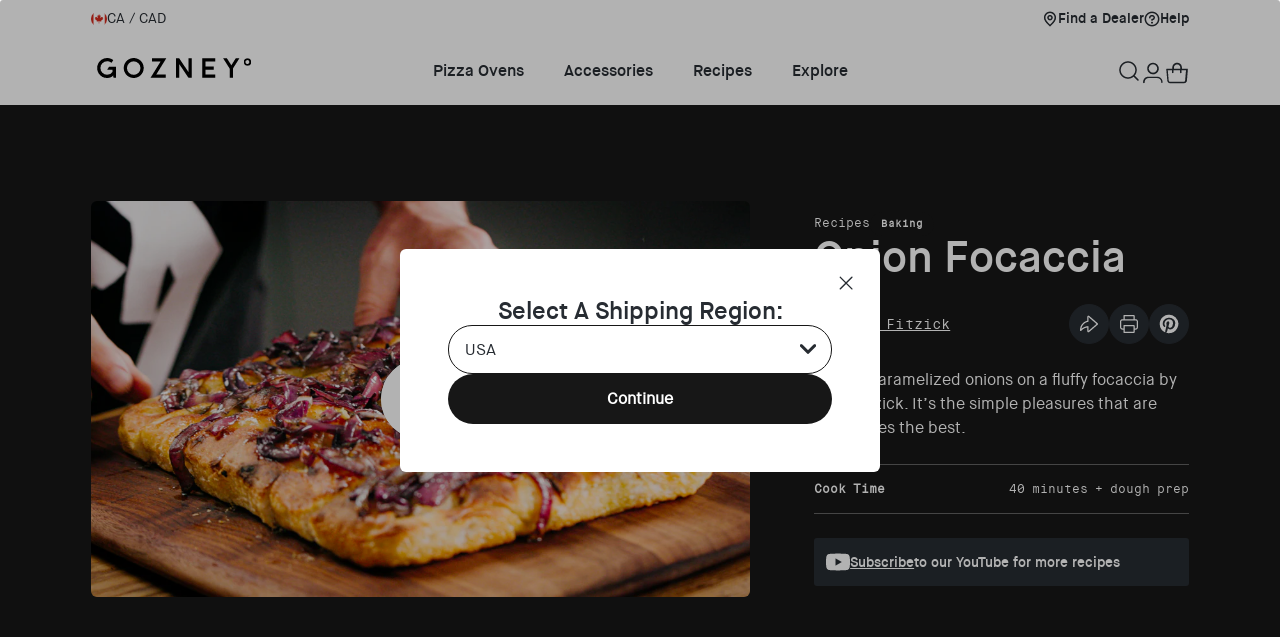

--- FILE ---
content_type: text/html; charset=utf-8
request_url: https://ca.gozney.com/blogs/recipes/onion-focaccia
body_size: 57715
content:
<!doctype html>
<html class="no-js" lang="en">
  <head>
    <meta charset="utf-8">
    <meta http-equiv="X-UA-Compatible" content="IE=edge">
    <meta name="viewport" content="
      height=device-height,
      width=device-width, initial-scale=1.0,
      minimum-scale=1.0, maximum-scale=1.0,
      target-densitydpi=device-dpi">
    <meta name="theme-color" content="">
    <meta name="author" content="ZaneRay"><script>if(window.location.href.indexOf("ca.gozney.com") == -1 && !window.location.href.includes("myshopify.com") && !window.location.href.includes("localhost")) {window.location = 'https://ca.gozney.com'; }</script><link rel="canonical" href="https://ca.gozney.com/blogs/recipes/onion-focaccia" >
<link rel="alternate" href="https://www.gozney.com/blogs/recipes/onion-focaccia" hreflang="x-default" >
    <link rel="alternate" href="https://www.gozney.com/blogs/recipes/onion-focaccia" hreflang="en-gb" >
    <link rel="alternate" href="https://au.gozney.com/blogs/recipes/onion-focaccia" hreflang="en-au" >
    <link rel="alternate" href="https://ca.gozney.com/blogs/recipes/onion-focaccia" hreflang="en-ca" >
    <link rel="alternate" href="https://de.gozney.com/blogs/recipes/onion-focaccia" hreflang="en-de" >
    <link rel="alternate" href="https://eu.gozney.com/blogs/recipes/onion-focaccia" hreflang="en" >
    <link rel="alternate" href="https://nz.gozney.com/blogs/recipes/onion-focaccia" hreflang="en-nz" >
    <link rel="alternate" href="https://us.gozney.com/blogs/recipes/onion-focaccia" hreflang="en-us" ><link rel="icon" type="image/png" href="//ca.gozney.com/cdn/shop/files/favicon-small_16x16.png?v=1613687817" sizes="16x16" /><link rel="shortcut icon" type="image/png" href="//ca.gozney.com/cdn/shop/files/favicon-medium_32x32.png?v=1613687817" sizes="32x32" /><link rel="icon" type="image/png" href="//ca.gozney.com/cdn/shop/files/favicon-96_96x96.png?v=1732644351" sizes="96x96" /><link rel="icon" type="image/png" href="//ca.gozney.com/cdn/shop/files/favicon-large_194x194.png?v=1613687817" sizes="194x194" /><link rel="apple-touch-icon" href="//ca.gozney.com/cdn/shop/files/apple-touch_180x180.png?v=1613687817" sizes="180x180" /><link rel="icon" type="image/png" href="//ca.gozney.com/cdn/shop/files/android-chrome_192x192.png?v=1613687817" sizes="192x192" /><link rel="icon" type="image/png" href="//ca.gozney.com/cdn/shop/files/android-chrome-512x512_512x512.png?v=1732644382" sizes="512x512" /><link rel="manifest" href="//ca.gozney.com/cdn/shop/t/81/assets/site.webmanifest.json?v=146431605424734688691732648341" />
<link rel="mask-icon" href="//ca.gozney.com/cdn/shop/t/81/assets/safari-pinned-tab.svg?v=172042601457122139451729011552" color="#272c32" />

<meta name="apple-mobile-web-app-title" content="Gozney" />
<meta name="application-name" content="Gozney" />
<meta name="msapplication-TileColor" content="#272c32" />
<meta name="msapplication-config" content="//ca.gozney.com/cdn/shop/t/81/assets/browserconfig.xml?v=65681097255224929611732648327" />
<meta name="theme-color" content="#272c32" />
<link rel="preconnect" href="https://fonts.shopifycdn.com" crossorigin>
<title>Onion Focaccia
 &ndash; Gozney</title>
      <meta name="description" content="Sweet, caramelized onions on a fluffy focaccia by @mike_fitzick. It’s the simple pleasures that are sometimes the best.">
    

    

<meta property="og:site_name" content="Gozney CA">
<meta property="og:url" content="https://ca.gozney.com/blogs/recipes/onion-focaccia">
<meta property="og:title" content="Onion Focaccia">
<meta property="og:type" content="article">
<meta property="og:description" content="Sweet, caramelized onions on a fluffy focaccia by @mike_fitzick. It’s the simple pleasures that are sometimes the best."><meta property="og:image" content="http://ca.gozney.com/cdn/shop/articles/Onion_Focaccia_Mike_Fitzick_-_2500_x_1668.png?v=1697745490">
  <meta property="og:image:secure_url" content="https://ca.gozney.com/cdn/shop/articles/Onion_Focaccia_Mike_Fitzick_-_2500_x_1668.png?v=1697745490">
  <meta property="og:image:width" content="2500">
  <meta property="og:image:height" content="1667"><meta name="twitter:site" content="@gozney"><meta name="twitter:card" content="summary_large_image">
<meta name="twitter:title" content="Onion Focaccia">
<meta name="twitter:description" content="Sweet, caramelized onions on a fluffy focaccia by @mike_fitzick. It’s the simple pleasures that are sometimes the best.">


    <script src="//ca.gozney.com/cdn/shop/t/81/assets/constants.js?v=166496526592656215881740686951" defer="defer"></script>
    <script src="//ca.gozney.com/cdn/shop/t/81/assets/pubsub.js?v=120995972170520411031740686950" defer="defer"></script>
    <script src="//ca.gozney.com/cdn/shop/t/81/assets/global.js?v=17355407778298409301757094562" defer="defer"></script>
    <script src="//ca.gozney.com/cdn/shop/t/81/assets/ipgeolocation.js?v=164261463345433363641740686951" defer="defer"></script>
    <script src="//ca.gozney.com/cdn/shop/t/81/assets/country-switcher.js?v=18419513434479851731740686952" defer="defer"></script>
    <script src="https://a.klaviyo.com/media/js/onsite/onsite.js"></script>
    
    

    <script>window.performance && window.performance.mark && window.performance.mark('shopify.content_for_header.start');</script><meta name="facebook-domain-verification" content="qulh9hymlb60h2escgsxg1g92yw0kd">
<meta id="shopify-digital-wallet" name="shopify-digital-wallet" content="/29883302026/digital_wallets/dialog">
<meta name="shopify-checkout-api-token" content="6115f0bf08c5b47d43930a0672395698">
<meta id="in-context-paypal-metadata" data-shop-id="29883302026" data-venmo-supported="true" data-environment="production" data-locale="en_US" data-paypal-v4="true" data-currency="CAD">
<link rel="alternate" type="application/atom+xml" title="Feed" href="/blogs/recipes.atom" />
<script async="async" src="/checkouts/internal/preloads.js?locale=en-CA"></script>
<link rel="preconnect" href="https://shop.app" crossorigin="anonymous">
<script async="async" src="https://shop.app/checkouts/internal/preloads.js?locale=en-CA&shop_id=29883302026" crossorigin="anonymous"></script>
<script id="apple-pay-shop-capabilities" type="application/json">{"shopId":29883302026,"countryCode":"US","currencyCode":"CAD","merchantCapabilities":["supports3DS"],"merchantId":"gid:\/\/shopify\/Shop\/29883302026","merchantName":"Gozney CA","requiredBillingContactFields":["postalAddress","email","phone"],"requiredShippingContactFields":["postalAddress","email","phone"],"shippingType":"shipping","supportedNetworks":["visa","masterCard","amex","discover","elo","jcb"],"total":{"type":"pending","label":"Gozney CA","amount":"1.00"},"shopifyPaymentsEnabled":true,"supportsSubscriptions":true}</script>
<script id="shopify-features" type="application/json">{"accessToken":"6115f0bf08c5b47d43930a0672395698","betas":["rich-media-storefront-analytics"],"domain":"ca.gozney.com","predictiveSearch":true,"shopId":29883302026,"locale":"en"}</script>
<script>var Shopify = Shopify || {};
Shopify.shop = "gozney-ca.myshopify.com";
Shopify.locale = "en";
Shopify.currency = {"active":"CAD","rate":"1.0"};
Shopify.country = "CA";
Shopify.theme = {"name":"ZaneRay \u003c-\u003e Gozney 2.0 - Production","id":135978516618,"schema_name":"ZaneRay Base Theme","schema_version":"1.0.0","theme_store_id":null,"role":"main"};
Shopify.theme.handle = "null";
Shopify.theme.style = {"id":null,"handle":null};
Shopify.cdnHost = "ca.gozney.com/cdn";
Shopify.routes = Shopify.routes || {};
Shopify.routes.root = "/";</script>
<script type="module">!function(o){(o.Shopify=o.Shopify||{}).modules=!0}(window);</script>
<script>!function(o){function n(){var o=[];function n(){o.push(Array.prototype.slice.apply(arguments))}return n.q=o,n}var t=o.Shopify=o.Shopify||{};t.loadFeatures=n(),t.autoloadFeatures=n()}(window);</script>
<script>
  window.ShopifyPay = window.ShopifyPay || {};
  window.ShopifyPay.apiHost = "shop.app\/pay";
  window.ShopifyPay.redirectState = null;
</script>
<script id="shop-js-analytics" type="application/json">{"pageType":"article"}</script>
<script defer="defer" async type="module" src="//ca.gozney.com/cdn/shopifycloud/shop-js/modules/v2/client.init-shop-cart-sync_WVOgQShq.en.esm.js"></script>
<script defer="defer" async type="module" src="//ca.gozney.com/cdn/shopifycloud/shop-js/modules/v2/chunk.common_C_13GLB1.esm.js"></script>
<script defer="defer" async type="module" src="//ca.gozney.com/cdn/shopifycloud/shop-js/modules/v2/chunk.modal_CLfMGd0m.esm.js"></script>
<script type="module">
  await import("//ca.gozney.com/cdn/shopifycloud/shop-js/modules/v2/client.init-shop-cart-sync_WVOgQShq.en.esm.js");
await import("//ca.gozney.com/cdn/shopifycloud/shop-js/modules/v2/chunk.common_C_13GLB1.esm.js");
await import("//ca.gozney.com/cdn/shopifycloud/shop-js/modules/v2/chunk.modal_CLfMGd0m.esm.js");

  window.Shopify.SignInWithShop?.initShopCartSync?.({"fedCMEnabled":true,"windoidEnabled":true});

</script>
<script>
  window.Shopify = window.Shopify || {};
  if (!window.Shopify.featureAssets) window.Shopify.featureAssets = {};
  window.Shopify.featureAssets['shop-js'] = {"shop-cart-sync":["modules/v2/client.shop-cart-sync_DuR37GeY.en.esm.js","modules/v2/chunk.common_C_13GLB1.esm.js","modules/v2/chunk.modal_CLfMGd0m.esm.js"],"init-fed-cm":["modules/v2/client.init-fed-cm_BucUoe6W.en.esm.js","modules/v2/chunk.common_C_13GLB1.esm.js","modules/v2/chunk.modal_CLfMGd0m.esm.js"],"shop-toast-manager":["modules/v2/client.shop-toast-manager_B0JfrpKj.en.esm.js","modules/v2/chunk.common_C_13GLB1.esm.js","modules/v2/chunk.modal_CLfMGd0m.esm.js"],"init-shop-cart-sync":["modules/v2/client.init-shop-cart-sync_WVOgQShq.en.esm.js","modules/v2/chunk.common_C_13GLB1.esm.js","modules/v2/chunk.modal_CLfMGd0m.esm.js"],"shop-button":["modules/v2/client.shop-button_B_U3bv27.en.esm.js","modules/v2/chunk.common_C_13GLB1.esm.js","modules/v2/chunk.modal_CLfMGd0m.esm.js"],"init-windoid":["modules/v2/client.init-windoid_DuP9q_di.en.esm.js","modules/v2/chunk.common_C_13GLB1.esm.js","modules/v2/chunk.modal_CLfMGd0m.esm.js"],"shop-cash-offers":["modules/v2/client.shop-cash-offers_BmULhtno.en.esm.js","modules/v2/chunk.common_C_13GLB1.esm.js","modules/v2/chunk.modal_CLfMGd0m.esm.js"],"pay-button":["modules/v2/client.pay-button_CrPSEbOK.en.esm.js","modules/v2/chunk.common_C_13GLB1.esm.js","modules/v2/chunk.modal_CLfMGd0m.esm.js"],"init-customer-accounts":["modules/v2/client.init-customer-accounts_jNk9cPYQ.en.esm.js","modules/v2/client.shop-login-button_DJ5ldayH.en.esm.js","modules/v2/chunk.common_C_13GLB1.esm.js","modules/v2/chunk.modal_CLfMGd0m.esm.js"],"avatar":["modules/v2/client.avatar_BTnouDA3.en.esm.js"],"checkout-modal":["modules/v2/client.checkout-modal_pBPyh9w8.en.esm.js","modules/v2/chunk.common_C_13GLB1.esm.js","modules/v2/chunk.modal_CLfMGd0m.esm.js"],"init-shop-for-new-customer-accounts":["modules/v2/client.init-shop-for-new-customer-accounts_BUoCy7a5.en.esm.js","modules/v2/client.shop-login-button_DJ5ldayH.en.esm.js","modules/v2/chunk.common_C_13GLB1.esm.js","modules/v2/chunk.modal_CLfMGd0m.esm.js"],"init-customer-accounts-sign-up":["modules/v2/client.init-customer-accounts-sign-up_CnczCz9H.en.esm.js","modules/v2/client.shop-login-button_DJ5ldayH.en.esm.js","modules/v2/chunk.common_C_13GLB1.esm.js","modules/v2/chunk.modal_CLfMGd0m.esm.js"],"init-shop-email-lookup-coordinator":["modules/v2/client.init-shop-email-lookup-coordinator_CzjY5t9o.en.esm.js","modules/v2/chunk.common_C_13GLB1.esm.js","modules/v2/chunk.modal_CLfMGd0m.esm.js"],"shop-follow-button":["modules/v2/client.shop-follow-button_CsYC63q7.en.esm.js","modules/v2/chunk.common_C_13GLB1.esm.js","modules/v2/chunk.modal_CLfMGd0m.esm.js"],"shop-login-button":["modules/v2/client.shop-login-button_DJ5ldayH.en.esm.js","modules/v2/chunk.common_C_13GLB1.esm.js","modules/v2/chunk.modal_CLfMGd0m.esm.js"],"shop-login":["modules/v2/client.shop-login_B9ccPdmx.en.esm.js","modules/v2/chunk.common_C_13GLB1.esm.js","modules/v2/chunk.modal_CLfMGd0m.esm.js"],"lead-capture":["modules/v2/client.lead-capture_D0K_KgYb.en.esm.js","modules/v2/chunk.common_C_13GLB1.esm.js","modules/v2/chunk.modal_CLfMGd0m.esm.js"],"payment-terms":["modules/v2/client.payment-terms_BWmiNN46.en.esm.js","modules/v2/chunk.common_C_13GLB1.esm.js","modules/v2/chunk.modal_CLfMGd0m.esm.js"]};
</script>
<script>(function() {
  var isLoaded = false;
  function asyncLoad() {
    if (isLoaded) return;
    isLoaded = true;
    var urls = ["https:\/\/scripttags.jst.ai\/shopify_justuno_29883302026_32df1e70-c0a6-11ec-b2d6-5ba4f7b8eb02.js?shop=gozney-ca.myshopify.com","https:\/\/getrockerbox.com\/assets\/shopify.js?rb_init_key=Z296bmV5fHZpZXd8cHVyY2hhc2V8c2lnbnVwfGxvZ2lu\u0026shop=gozney-ca.myshopify.com","https:\/\/ecommplugins-scripts.trustpilot.com\/v2.1\/js\/header.min.js?settings=eyJrZXkiOiI5MTN3V08zMHFKNjVvU0FmIiwicyI6InNrdSJ9\u0026v=2.5\u0026shop=gozney-ca.myshopify.com","https:\/\/ecommplugins-trustboxsettings.trustpilot.com\/gozney-ca.myshopify.com.js?settings=1729197742885\u0026shop=gozney-ca.myshopify.com","https:\/\/beacon.riskified.com\/?shop=gozney-ca.myshopify.com","https:\/\/widget.trustpilot.com\/bootstrap\/v5\/tp.widget.sync.bootstrap.min.js?shop=gozney-ca.myshopify.com","https:\/\/shopify-extension.getredo.com\/main.js?widget_id=xtz3m7thu0qnz7p\u0026shop=gozney-ca.myshopify.com","https:\/\/cdn.rebuyengine.com\/onsite\/js\/rebuy.js?shop=gozney-ca.myshopify.com"];
    for (var i = 0; i < urls.length; i++) {
      var s = document.createElement('script');
      s.type = 'text/javascript';
      s.async = true;
      s.src = urls[i];
      var x = document.getElementsByTagName('script')[0];
      x.parentNode.insertBefore(s, x);
    }
  };
  if(window.attachEvent) {
    window.attachEvent('onload', asyncLoad);
  } else {
    window.addEventListener('load', asyncLoad, false);
  }
})();</script>
<script id="__st">var __st={"a":29883302026,"offset":-18000,"reqid":"0be6cfb7-850b-42c3-91b9-2bdcd96a493e-1769628197","pageurl":"ca.gozney.com\/blogs\/recipes\/onion-focaccia","s":"articles-559701852298","u":"a8fa2ce2789f","p":"article","rtyp":"article","rid":559701852298};</script>
<script>window.ShopifyPaypalV4VisibilityTracking = true;</script>
<script id="form-persister">!function(){'use strict';const t='contact',e='new_comment',n=[[t,t],['blogs',e],['comments',e],[t,'customer']],o='password',r='form_key',c=['recaptcha-v3-token','g-recaptcha-response','h-captcha-response',o],s=()=>{try{return window.sessionStorage}catch{return}},i='__shopify_v',u=t=>t.elements[r],a=function(){const t=[...n].map((([t,e])=>`form[action*='/${t}']:not([data-nocaptcha='true']) input[name='form_type'][value='${e}']`)).join(',');var e;return e=t,()=>e?[...document.querySelectorAll(e)].map((t=>t.form)):[]}();function m(t){const e=u(t);a().includes(t)&&(!e||!e.value)&&function(t){try{if(!s())return;!function(t){const e=s();if(!e)return;const n=u(t);if(!n)return;const o=n.value;o&&e.removeItem(o)}(t);const e=Array.from(Array(32),(()=>Math.random().toString(36)[2])).join('');!function(t,e){u(t)||t.append(Object.assign(document.createElement('input'),{type:'hidden',name:r})),t.elements[r].value=e}(t,e),function(t,e){const n=s();if(!n)return;const r=[...t.querySelectorAll(`input[type='${o}']`)].map((({name:t})=>t)),u=[...c,...r],a={};for(const[o,c]of new FormData(t).entries())u.includes(o)||(a[o]=c);n.setItem(e,JSON.stringify({[i]:1,action:t.action,data:a}))}(t,e)}catch(e){console.error('failed to persist form',e)}}(t)}const f=t=>{if('true'===t.dataset.persistBound)return;const e=function(t,e){const n=function(t){return'function'==typeof t.submit?t.submit:HTMLFormElement.prototype.submit}(t).bind(t);return function(){let t;return()=>{t||(t=!0,(()=>{try{e(),n()}catch(t){(t=>{console.error('form submit failed',t)})(t)}})(),setTimeout((()=>t=!1),250))}}()}(t,(()=>{m(t)}));!function(t,e){if('function'==typeof t.submit&&'function'==typeof e)try{t.submit=e}catch{}}(t,e),t.addEventListener('submit',(t=>{t.preventDefault(),e()})),t.dataset.persistBound='true'};!function(){function t(t){const e=(t=>{const e=t.target;return e instanceof HTMLFormElement?e:e&&e.form})(t);e&&m(e)}document.addEventListener('submit',t),document.addEventListener('DOMContentLoaded',(()=>{const e=a();for(const t of e)f(t);var n;n=document.body,new window.MutationObserver((t=>{for(const e of t)if('childList'===e.type&&e.addedNodes.length)for(const t of e.addedNodes)1===t.nodeType&&'FORM'===t.tagName&&a().includes(t)&&f(t)})).observe(n,{childList:!0,subtree:!0,attributes:!1}),document.removeEventListener('submit',t)}))}()}();</script>
<script integrity="sha256-4kQ18oKyAcykRKYeNunJcIwy7WH5gtpwJnB7kiuLZ1E=" data-source-attribution="shopify.loadfeatures" defer="defer" src="//ca.gozney.com/cdn/shopifycloud/storefront/assets/storefront/load_feature-a0a9edcb.js" crossorigin="anonymous"></script>
<script crossorigin="anonymous" defer="defer" src="//ca.gozney.com/cdn/shopifycloud/storefront/assets/shopify_pay/storefront-65b4c6d7.js?v=20250812"></script>
<script data-source-attribution="shopify.dynamic_checkout.dynamic.init">var Shopify=Shopify||{};Shopify.PaymentButton=Shopify.PaymentButton||{isStorefrontPortableWallets:!0,init:function(){window.Shopify.PaymentButton.init=function(){};var t=document.createElement("script");t.src="https://ca.gozney.com/cdn/shopifycloud/portable-wallets/latest/portable-wallets.en.js",t.type="module",document.head.appendChild(t)}};
</script>
<script data-source-attribution="shopify.dynamic_checkout.buyer_consent">
  function portableWalletsHideBuyerConsent(e){var t=document.getElementById("shopify-buyer-consent"),n=document.getElementById("shopify-subscription-policy-button");t&&n&&(t.classList.add("hidden"),t.setAttribute("aria-hidden","true"),n.removeEventListener("click",e))}function portableWalletsShowBuyerConsent(e){var t=document.getElementById("shopify-buyer-consent"),n=document.getElementById("shopify-subscription-policy-button");t&&n&&(t.classList.remove("hidden"),t.removeAttribute("aria-hidden"),n.addEventListener("click",e))}window.Shopify?.PaymentButton&&(window.Shopify.PaymentButton.hideBuyerConsent=portableWalletsHideBuyerConsent,window.Shopify.PaymentButton.showBuyerConsent=portableWalletsShowBuyerConsent);
</script>
<script data-source-attribution="shopify.dynamic_checkout.cart.bootstrap">document.addEventListener("DOMContentLoaded",(function(){function t(){return document.querySelector("shopify-accelerated-checkout-cart, shopify-accelerated-checkout")}if(t())Shopify.PaymentButton.init();else{new MutationObserver((function(e,n){t()&&(Shopify.PaymentButton.init(),n.disconnect())})).observe(document.body,{childList:!0,subtree:!0})}}));
</script>
<link id="shopify-accelerated-checkout-styles" rel="stylesheet" media="screen" href="https://ca.gozney.com/cdn/shopifycloud/portable-wallets/latest/accelerated-checkout-backwards-compat.css" crossorigin="anonymous">
<style id="shopify-accelerated-checkout-cart">
        #shopify-buyer-consent {
  margin-top: 1em;
  display: inline-block;
  width: 100%;
}

#shopify-buyer-consent.hidden {
  display: none;
}

#shopify-subscription-policy-button {
  background: none;
  border: none;
  padding: 0;
  text-decoration: underline;
  font-size: inherit;
  cursor: pointer;
}

#shopify-subscription-policy-button::before {
  box-shadow: none;
}

      </style>
<script id="sections-script" data-sections="header" defer="defer" src="//ca.gozney.com/cdn/shop/t/81/compiled_assets/scripts.js?v=11361"></script>
<script>window.performance && window.performance.mark && window.performance.mark('shopify.content_for_header.end');</script>

    
    
<link href="//ca.gozney.com/cdn/shop/t/81/assets/theme.css?v=81210411751908666801757094559" rel="stylesheet" type="text/css" media="all" />
    <link href="//ca.gozney.com/cdn/shop/t/81/assets/component-country-switcher.css?v=25014802898408699571733758888" rel="stylesheet" type="text/css" media="all" />
    <link href="//ca.gozney.com/cdn/shop/t/81/assets/component-klaviyo.css?v=36472929652862855691757094559" rel="stylesheet" type="text/css" media="all" />
<link rel="stylesheet" href="//ca.gozney.com/cdn/shop/t/81/assets/component-predictive-search.css?v=88289225101085549821737640734" media="print" onload="this.media='all'"><script>document.documentElement.className = document.documentElement.className.replace('no-js', 'js');
    if (Shopify.designMode) {
      document.documentElement.classList.add('shopify-design-mode');
    }
    </script><script type="text/javascript" src="//widget.trustpilot.com/bootstrap/v5/tp.widget.bootstrap.min.js" async></script>

    <!-- MNTN DataLayer Start -->
    <!-- MNTN DataLayer Start -->
	
	<!-- MNTN DataLayer End -->
    <!-- MNTN DataLayer End -->
    <!-- MNTN Tracking Pixel Start -->
    <!-- MNTN Tracking Pixel Start -->
	<script id="mntn_tracking_pixel" type="text/javascript">
		(function() { "use strict"; var e=null, b="4.0.0", n="36091", additional="", t, r, i;
		 try { t = top.document.referer !== "" ? encodeURIComponent(top.document.referrer.substring(0, 2048)) : "" } catch (o) { t = document.referrer
		 !== null ? document.referrer.toString().substring(0, 2048) : "" } try { r = window && window.top && document.location && window.top.location
		 === document.location ? document.location : window && window.top && window.top.location && "" !== window.top.location ? window.top.location :
		 document.location } catch (u) { r = document.location } try { i = parent.location.href !== "" ? encodeURIComponent(parent.location.href.toString().substring(0, 2048)) : "" }
		 catch (a) { try { i = r !== null ? encodeURIComponent(r.toString().substring(0, 2048)) : "" } catch (f) { i = "" } }
		 var l, c = document.createElement("script"), h = null, p = document.getElementsByTagName("script"), d = Number(p.length) - 1,
		 v = document.getElementsByTagName("script")[d]; if (typeof l === "undefined") { l = Math.floor(Math.random() * 1e17) }
		 h = "dx.mountain.com/spx?" + "dxver=" + b + "&shaid=" + n + "&tdr=" + t + "&plh=" + i + "&cb=" + l + additional; c.type = "text/javascript";
		 c.src = ("https:" === document.location.protocol ? "https://" : "http://") + h; v.parentNode.insertBefore(c, v) })();
	</script>
	<!-- MNTN Tracking Pixel End -->
    <!-- MNTN Tracking Pixel End -->
  <!-- BEGIN app block: shopify://apps/microsoft-clarity/blocks/brandAgents_js/31c3d126-8116-4b4a-8ba1-baeda7c4aeea -->





<!-- END app block --><!-- BEGIN app block: shopify://apps/elevar-conversion-tracking/blocks/dataLayerEmbed/bc30ab68-b15c-4311-811f-8ef485877ad6 -->



<script type="module" dynamic>
  const configUrl = "/a/elevar/static/configs/66afd5706f205d86a5e82d8ea905a3821ead0353/config.js";
  const config = (await import(configUrl)).default;
  const scriptUrl = config.script_src_app_theme_embed;

  if (scriptUrl) {
    const { handler } = await import(scriptUrl);

    await handler(
      config,
      {
        cartData: {
  marketId: "596770954",
  attributes:{},
  cartTotal: "0.0",
  currencyCode:"CAD",
  items: []
}
,
        user: {cartTotal: "0.0",
    currencyCode:"CAD",customer: {},
}
,
        isOnCartPage:false,
        collectionView:null,
        searchResultsView:null,
        productView:null,
        checkoutComplete: null
      }
    );
  }
</script>


<!-- END app block --><!-- BEGIN app block: shopify://apps/tolstoy-shoppable-video-quiz/blocks/widget-block/06fa8282-42ff-403e-b67c-1936776aed11 -->




                























<script
  type="module"
  async
  src="https://widget.gotolstoy.com/we/widget.js"
  data-shop=gozney-ca.myshopify.com
  data-app-key=96a04a2a-acf3-4698-a7db-d7bbf8aedeeb
  data-should-use-cache=true
  data-cache-version=19b94df95a4
  data-product-gallery-projects="[]"
  data-collection-gallery-projects="[]"
  data-product-id=""
  data-template-name="article.new-recipe"
  data-ot-ignore
>
</script>
<script
  type="text/javascript"
  nomodule
  async
  src="https://widget.gotolstoy.com/widget/widget.js"
  data-shop=gozney-ca.myshopify.com
  data-app-key=96a04a2a-acf3-4698-a7db-d7bbf8aedeeb
  data-should-use-cache=true
  data-cache-version=19b94df95a4
  data-product-gallery-projects="[]"
  data-collection-gallery-projects="[]"
  data-product-id=""
  data-collection-id=""
  data-template-name="article.new-recipe"
  data-ot-ignore
></script>
<script
  type="module"
  async
  src="https://play.gotolstoy.com/widget-v2/widget.js"
  id="tolstoy-widget-script"
  data-shop=gozney-ca.myshopify.com
  data-app-key=96a04a2a-acf3-4698-a7db-d7bbf8aedeeb
  data-should-use-cache=true
  data-cache-version=19b94df95a4
  data-product-gallery-projects="[]"
  data-collection-gallery-projects="[]"
  data-product-id=""
  data-collection-id=""
  data-shop-assistant-enabled="false"
  data-search-bar-widget-enabled="false"
  data-template-name="article.new-recipe"
  data-customer-id=""
  data-ot-ignore
></script>
<script>
  window.tolstoyCurrencySymbol = '$';
  window.tolstoyMoneyFormat = 'CAD ${{amount}}';
</script>
<script>
  window.tolstoyDebug = {
    enable: () => {
      fetch('/cart/update.js', {
        method: 'POST',
        headers: { 'Content-Type': 'application/json' },
        body: JSON.stringify({ attributes: { TolstoyDebugEnabled: 'true' } })
      })
      .then(response => response.json())
      .then(() => window.location.reload());
    },
    disable: () => {
      fetch('/cart/update.js', {
        method: 'POST',
        headers: { 'Content-Type': 'application/json' },
        body: JSON.stringify({ attributes: { TolstoyDebugEnabled: null } })
      })
      .then(response => response.json())
      .then(() => window.location.reload())
    },
    status: async () => {
      const response = await fetch('/cart.js');
      const json = await response.json();
      console.log(json.attributes);
    }
  }
</script>

<!-- END app block --><!-- BEGIN app block: shopify://apps/microsoft-clarity/blocks/clarity_js/31c3d126-8116-4b4a-8ba1-baeda7c4aeea -->
<script type="text/javascript">
  (function (c, l, a, r, i, t, y) {
    c[a] = c[a] || function () { (c[a].q = c[a].q || []).push(arguments); };
    t = l.createElement(r); t.async = 1; t.src = "https://www.clarity.ms/tag/" + i + "?ref=shopify";
    y = l.getElementsByTagName(r)[0]; y.parentNode.insertBefore(t, y);

    c.Shopify.loadFeatures([{ name: "consent-tracking-api", version: "0.1" }], error => {
      if (error) {
        console.error("Error loading Shopify features:", error);
        return;
      }

      c[a]('consentv2', {
        ad_Storage: c.Shopify.customerPrivacy.marketingAllowed() ? "granted" : "denied",
        analytics_Storage: c.Shopify.customerPrivacy.analyticsProcessingAllowed() ? "granted" : "denied",
      });
    });

    l.addEventListener("visitorConsentCollected", function (e) {
      c[a]('consentv2', {
        ad_Storage: e.detail.marketingAllowed ? "granted" : "denied",
        analytics_Storage: e.detail.analyticsAllowed ? "granted" : "denied",
      });
    });
  })(window, document, "clarity", "script", "u86kqtgtg3");
</script>



<!-- END app block --><!-- BEGIN app block: shopify://apps/klaviyo-email-marketing-sms/blocks/klaviyo-onsite-embed/2632fe16-c075-4321-a88b-50b567f42507 -->












  <script async src="https://static.klaviyo.com/onsite/js/PwnRjk/klaviyo.js?company_id=PwnRjk"></script>
  <script>!function(){if(!window.klaviyo){window._klOnsite=window._klOnsite||[];try{window.klaviyo=new Proxy({},{get:function(n,i){return"push"===i?function(){var n;(n=window._klOnsite).push.apply(n,arguments)}:function(){for(var n=arguments.length,o=new Array(n),w=0;w<n;w++)o[w]=arguments[w];var t="function"==typeof o[o.length-1]?o.pop():void 0,e=new Promise((function(n){window._klOnsite.push([i].concat(o,[function(i){t&&t(i),n(i)}]))}));return e}}})}catch(n){window.klaviyo=window.klaviyo||[],window.klaviyo.push=function(){var n;(n=window._klOnsite).push.apply(n,arguments)}}}}();</script>

  




  <script>
    window.klaviyoReviewsProductDesignMode = false
  </script>







<!-- END app block --><link href="https://monorail-edge.shopifysvc.com" rel="dns-prefetch">
<script>(function(){if ("sendBeacon" in navigator && "performance" in window) {try {var session_token_from_headers = performance.getEntriesByType('navigation')[0].serverTiming.find(x => x.name == '_s').description;} catch {var session_token_from_headers = undefined;}var session_cookie_matches = document.cookie.match(/_shopify_s=([^;]*)/);var session_token_from_cookie = session_cookie_matches && session_cookie_matches.length === 2 ? session_cookie_matches[1] : "";var session_token = session_token_from_headers || session_token_from_cookie || "";function handle_abandonment_event(e) {var entries = performance.getEntries().filter(function(entry) {return /monorail-edge.shopifysvc.com/.test(entry.name);});if (!window.abandonment_tracked && entries.length === 0) {window.abandonment_tracked = true;var currentMs = Date.now();var navigation_start = performance.timing.navigationStart;var payload = {shop_id: 29883302026,url: window.location.href,navigation_start,duration: currentMs - navigation_start,session_token,page_type: "article"};window.navigator.sendBeacon("https://monorail-edge.shopifysvc.com/v1/produce", JSON.stringify({schema_id: "online_store_buyer_site_abandonment/1.1",payload: payload,metadata: {event_created_at_ms: currentMs,event_sent_at_ms: currentMs}}));}}window.addEventListener('pagehide', handle_abandonment_event);}}());</script>
<script id="web-pixels-manager-setup">(function e(e,d,r,n,o){if(void 0===o&&(o={}),!Boolean(null===(a=null===(i=window.Shopify)||void 0===i?void 0:i.analytics)||void 0===a?void 0:a.replayQueue)){var i,a;window.Shopify=window.Shopify||{};var t=window.Shopify;t.analytics=t.analytics||{};var s=t.analytics;s.replayQueue=[],s.publish=function(e,d,r){return s.replayQueue.push([e,d,r]),!0};try{self.performance.mark("wpm:start")}catch(e){}var l=function(){var e={modern:/Edge?\/(1{2}[4-9]|1[2-9]\d|[2-9]\d{2}|\d{4,})\.\d+(\.\d+|)|Firefox\/(1{2}[4-9]|1[2-9]\d|[2-9]\d{2}|\d{4,})\.\d+(\.\d+|)|Chrom(ium|e)\/(9{2}|\d{3,})\.\d+(\.\d+|)|(Maci|X1{2}).+ Version\/(15\.\d+|(1[6-9]|[2-9]\d|\d{3,})\.\d+)([,.]\d+|)( \(\w+\)|)( Mobile\/\w+|) Safari\/|Chrome.+OPR\/(9{2}|\d{3,})\.\d+\.\d+|(CPU[ +]OS|iPhone[ +]OS|CPU[ +]iPhone|CPU IPhone OS|CPU iPad OS)[ +]+(15[._]\d+|(1[6-9]|[2-9]\d|\d{3,})[._]\d+)([._]\d+|)|Android:?[ /-](13[3-9]|1[4-9]\d|[2-9]\d{2}|\d{4,})(\.\d+|)(\.\d+|)|Android.+Firefox\/(13[5-9]|1[4-9]\d|[2-9]\d{2}|\d{4,})\.\d+(\.\d+|)|Android.+Chrom(ium|e)\/(13[3-9]|1[4-9]\d|[2-9]\d{2}|\d{4,})\.\d+(\.\d+|)|SamsungBrowser\/([2-9]\d|\d{3,})\.\d+/,legacy:/Edge?\/(1[6-9]|[2-9]\d|\d{3,})\.\d+(\.\d+|)|Firefox\/(5[4-9]|[6-9]\d|\d{3,})\.\d+(\.\d+|)|Chrom(ium|e)\/(5[1-9]|[6-9]\d|\d{3,})\.\d+(\.\d+|)([\d.]+$|.*Safari\/(?![\d.]+ Edge\/[\d.]+$))|(Maci|X1{2}).+ Version\/(10\.\d+|(1[1-9]|[2-9]\d|\d{3,})\.\d+)([,.]\d+|)( \(\w+\)|)( Mobile\/\w+|) Safari\/|Chrome.+OPR\/(3[89]|[4-9]\d|\d{3,})\.\d+\.\d+|(CPU[ +]OS|iPhone[ +]OS|CPU[ +]iPhone|CPU IPhone OS|CPU iPad OS)[ +]+(10[._]\d+|(1[1-9]|[2-9]\d|\d{3,})[._]\d+)([._]\d+|)|Android:?[ /-](13[3-9]|1[4-9]\d|[2-9]\d{2}|\d{4,})(\.\d+|)(\.\d+|)|Mobile Safari.+OPR\/([89]\d|\d{3,})\.\d+\.\d+|Android.+Firefox\/(13[5-9]|1[4-9]\d|[2-9]\d{2}|\d{4,})\.\d+(\.\d+|)|Android.+Chrom(ium|e)\/(13[3-9]|1[4-9]\d|[2-9]\d{2}|\d{4,})\.\d+(\.\d+|)|Android.+(UC? ?Browser|UCWEB|U3)[ /]?(15\.([5-9]|\d{2,})|(1[6-9]|[2-9]\d|\d{3,})\.\d+)\.\d+|SamsungBrowser\/(5\.\d+|([6-9]|\d{2,})\.\d+)|Android.+MQ{2}Browser\/(14(\.(9|\d{2,})|)|(1[5-9]|[2-9]\d|\d{3,})(\.\d+|))(\.\d+|)|K[Aa][Ii]OS\/(3\.\d+|([4-9]|\d{2,})\.\d+)(\.\d+|)/},d=e.modern,r=e.legacy,n=navigator.userAgent;return n.match(d)?"modern":n.match(r)?"legacy":"unknown"}(),u="modern"===l?"modern":"legacy",c=(null!=n?n:{modern:"",legacy:""})[u],f=function(e){return[e.baseUrl,"/wpm","/b",e.hashVersion,"modern"===e.buildTarget?"m":"l",".js"].join("")}({baseUrl:d,hashVersion:r,buildTarget:u}),m=function(e){var d=e.version,r=e.bundleTarget,n=e.surface,o=e.pageUrl,i=e.monorailEndpoint;return{emit:function(e){var a=e.status,t=e.errorMsg,s=(new Date).getTime(),l=JSON.stringify({metadata:{event_sent_at_ms:s},events:[{schema_id:"web_pixels_manager_load/3.1",payload:{version:d,bundle_target:r,page_url:o,status:a,surface:n,error_msg:t},metadata:{event_created_at_ms:s}}]});if(!i)return console&&console.warn&&console.warn("[Web Pixels Manager] No Monorail endpoint provided, skipping logging."),!1;try{return self.navigator.sendBeacon.bind(self.navigator)(i,l)}catch(e){}var u=new XMLHttpRequest;try{return u.open("POST",i,!0),u.setRequestHeader("Content-Type","text/plain"),u.send(l),!0}catch(e){return console&&console.warn&&console.warn("[Web Pixels Manager] Got an unhandled error while logging to Monorail."),!1}}}}({version:r,bundleTarget:l,surface:e.surface,pageUrl:self.location.href,monorailEndpoint:e.monorailEndpoint});try{o.browserTarget=l,function(e){var d=e.src,r=e.async,n=void 0===r||r,o=e.onload,i=e.onerror,a=e.sri,t=e.scriptDataAttributes,s=void 0===t?{}:t,l=document.createElement("script"),u=document.querySelector("head"),c=document.querySelector("body");if(l.async=n,l.src=d,a&&(l.integrity=a,l.crossOrigin="anonymous"),s)for(var f in s)if(Object.prototype.hasOwnProperty.call(s,f))try{l.dataset[f]=s[f]}catch(e){}if(o&&l.addEventListener("load",o),i&&l.addEventListener("error",i),u)u.appendChild(l);else{if(!c)throw new Error("Did not find a head or body element to append the script");c.appendChild(l)}}({src:f,async:!0,onload:function(){if(!function(){var e,d;return Boolean(null===(d=null===(e=window.Shopify)||void 0===e?void 0:e.analytics)||void 0===d?void 0:d.initialized)}()){var d=window.webPixelsManager.init(e)||void 0;if(d){var r=window.Shopify.analytics;r.replayQueue.forEach((function(e){var r=e[0],n=e[1],o=e[2];d.publishCustomEvent(r,n,o)})),r.replayQueue=[],r.publish=d.publishCustomEvent,r.visitor=d.visitor,r.initialized=!0}}},onerror:function(){return m.emit({status:"failed",errorMsg:"".concat(f," has failed to load")})},sri:function(e){var d=/^sha384-[A-Za-z0-9+/=]+$/;return"string"==typeof e&&d.test(e)}(c)?c:"",scriptDataAttributes:o}),m.emit({status:"loading"})}catch(e){m.emit({status:"failed",errorMsg:(null==e?void 0:e.message)||"Unknown error"})}}})({shopId: 29883302026,storefrontBaseUrl: "https://ca.gozney.com",extensionsBaseUrl: "https://extensions.shopifycdn.com/cdn/shopifycloud/web-pixels-manager",monorailEndpoint: "https://monorail-edge.shopifysvc.com/unstable/produce_batch",surface: "storefront-renderer",enabledBetaFlags: ["2dca8a86"],webPixelsConfigList: [{"id":"1672839306","configuration":"{\"projectId\":\"u86kqtgtg3\"}","eventPayloadVersion":"v1","runtimeContext":"STRICT","scriptVersion":"cf1781658ed156031118fc4bbc2ed159","type":"APP","apiClientId":240074326017,"privacyPurposes":[],"capabilities":["advanced_dom_events"],"dataSharingAdjustments":{"protectedCustomerApprovalScopes":["read_customer_personal_data"]}},{"id":"1428422794","configuration":"{\"accountID\":\"PwnRjk\",\"webPixelConfig\":\"eyJlbmFibGVBZGRlZFRvQ2FydEV2ZW50cyI6IHRydWV9\"}","eventPayloadVersion":"v1","runtimeContext":"STRICT","scriptVersion":"524f6c1ee37bacdca7657a665bdca589","type":"APP","apiClientId":123074,"privacyPurposes":["ANALYTICS","MARKETING"],"dataSharingAdjustments":{"protectedCustomerApprovalScopes":["read_customer_address","read_customer_email","read_customer_name","read_customer_personal_data","read_customer_phone"]}},{"id":"1427144842","configuration":"{\"widgetId\":\"xtz3m7thu0qnz7p\",\"baseRequestUrl\":\"https:\\\/\\\/shopify-server.getredo.com\\\/widgets\",\"splitEnabled\":\"false\",\"customerAccountsEnabled\":\"true\",\"conciergeSplitEnabled\":\"false\",\"marketingEnabled\":\"false\",\"expandedWarrantyEnabled\":\"false\",\"storefrontSalesAIEnabled\":\"false\",\"conversionEnabled\":\"false\"}","eventPayloadVersion":"v1","runtimeContext":"STRICT","scriptVersion":"e718e653983918a06ec4f4d49f6685f2","type":"APP","apiClientId":3426665,"privacyPurposes":["ANALYTICS","MARKETING"],"capabilities":["advanced_dom_events"],"dataSharingAdjustments":{"protectedCustomerApprovalScopes":["read_customer_address","read_customer_email","read_customer_name","read_customer_personal_data","read_customer_phone"]}},{"id":"1201143946","configuration":"{\"isUserEvents\":\"enabled\",\"isSavePromiseDate\":\"enabled\"}","eventPayloadVersion":"v1","runtimeContext":"STRICT","scriptVersion":"50aa9f9dc9d66148302cf508df63168c","type":"APP","apiClientId":1461275,"privacyPurposes":["ANALYTICS","PREFERENCES"],"dataSharingAdjustments":{"protectedCustomerApprovalScopes":["read_customer_address","read_customer_email","read_customer_name","read_customer_personal_data","read_customer_phone"]}},{"id":"1199079562","configuration":"{ \"pixelString\": \"Z296bmV5fHZpZXd8cHVyY2hhc2V8c2lnbnVwfGxvZ2lu\", \"cname\": \"rbr2wc8x.gozney.com\" }","eventPayloadVersion":"v1","runtimeContext":"STRICT","scriptVersion":"47f1b42b6a572203711840cbbb197625","type":"APP","apiClientId":134039371777,"privacyPurposes":["ANALYTICS","MARKETING","SALE_OF_DATA"],"dataSharingAdjustments":{"protectedCustomerApprovalScopes":["read_customer_address","read_customer_email","read_customer_personal_data","read_customer_phone"]}},{"id":"14155914","configuration":"{\"myshopifyDomain\":\"gozney-ca.myshopify.com\"}","eventPayloadVersion":"v1","runtimeContext":"STRICT","scriptVersion":"23b97d18e2aa74363140dc29c9284e87","type":"APP","apiClientId":2775569,"privacyPurposes":["ANALYTICS","MARKETING","SALE_OF_DATA"],"dataSharingAdjustments":{"protectedCustomerApprovalScopes":["read_customer_address","read_customer_email","read_customer_name","read_customer_phone","read_customer_personal_data"]}},{"id":"10027146","configuration":"{\"config_url\": \"\/a\/elevar\/static\/configs\/66afd5706f205d86a5e82d8ea905a3821ead0353\/config.js\"}","eventPayloadVersion":"v1","runtimeContext":"STRICT","scriptVersion":"ab86028887ec2044af7d02b854e52653","type":"APP","apiClientId":2509311,"privacyPurposes":[],"dataSharingAdjustments":{"protectedCustomerApprovalScopes":["read_customer_address","read_customer_email","read_customer_name","read_customer_personal_data","read_customer_phone"]}},{"id":"38764682","eventPayloadVersion":"1","runtimeContext":"LAX","scriptVersion":"2","type":"CUSTOM","privacyPurposes":["ANALYTICS","MARKETING","SALE_OF_DATA"],"name":"Elevar - Checkout Tracking"},{"id":"shopify-app-pixel","configuration":"{}","eventPayloadVersion":"v1","runtimeContext":"STRICT","scriptVersion":"0450","apiClientId":"shopify-pixel","type":"APP","privacyPurposes":["ANALYTICS","MARKETING"]},{"id":"shopify-custom-pixel","eventPayloadVersion":"v1","runtimeContext":"LAX","scriptVersion":"0450","apiClientId":"shopify-pixel","type":"CUSTOM","privacyPurposes":["ANALYTICS","MARKETING"]}],isMerchantRequest: false,initData: {"shop":{"name":"Gozney CA","paymentSettings":{"currencyCode":"CAD"},"myshopifyDomain":"gozney-ca.myshopify.com","countryCode":"US","storefrontUrl":"https:\/\/ca.gozney.com"},"customer":null,"cart":null,"checkout":null,"productVariants":[],"purchasingCompany":null},},"https://ca.gozney.com/cdn","fcfee988w5aeb613cpc8e4bc33m6693e112",{"modern":"","legacy":""},{"shopId":"29883302026","storefrontBaseUrl":"https:\/\/ca.gozney.com","extensionBaseUrl":"https:\/\/extensions.shopifycdn.com\/cdn\/shopifycloud\/web-pixels-manager","surface":"storefront-renderer","enabledBetaFlags":"[\"2dca8a86\"]","isMerchantRequest":"false","hashVersion":"fcfee988w5aeb613cpc8e4bc33m6693e112","publish":"custom","events":"[[\"page_viewed\",{}]]"});</script><script>
  window.ShopifyAnalytics = window.ShopifyAnalytics || {};
  window.ShopifyAnalytics.meta = window.ShopifyAnalytics.meta || {};
  window.ShopifyAnalytics.meta.currency = 'CAD';
  var meta = {"page":{"pageType":"article","resourceType":"article","resourceId":559701852298,"requestId":"0be6cfb7-850b-42c3-91b9-2bdcd96a493e-1769628197"}};
  for (var attr in meta) {
    window.ShopifyAnalytics.meta[attr] = meta[attr];
  }
</script>
<script class="analytics">
  (function () {
    var customDocumentWrite = function(content) {
      var jquery = null;

      if (window.jQuery) {
        jquery = window.jQuery;
      } else if (window.Checkout && window.Checkout.$) {
        jquery = window.Checkout.$;
      }

      if (jquery) {
        jquery('body').append(content);
      }
    };

    var hasLoggedConversion = function(token) {
      if (token) {
        return document.cookie.indexOf('loggedConversion=' + token) !== -1;
      }
      return false;
    }

    var setCookieIfConversion = function(token) {
      if (token) {
        var twoMonthsFromNow = new Date(Date.now());
        twoMonthsFromNow.setMonth(twoMonthsFromNow.getMonth() + 2);

        document.cookie = 'loggedConversion=' + token + '; expires=' + twoMonthsFromNow;
      }
    }

    var trekkie = window.ShopifyAnalytics.lib = window.trekkie = window.trekkie || [];
    if (trekkie.integrations) {
      return;
    }
    trekkie.methods = [
      'identify',
      'page',
      'ready',
      'track',
      'trackForm',
      'trackLink'
    ];
    trekkie.factory = function(method) {
      return function() {
        var args = Array.prototype.slice.call(arguments);
        args.unshift(method);
        trekkie.push(args);
        return trekkie;
      };
    };
    for (var i = 0; i < trekkie.methods.length; i++) {
      var key = trekkie.methods[i];
      trekkie[key] = trekkie.factory(key);
    }
    trekkie.load = function(config) {
      trekkie.config = config || {};
      trekkie.config.initialDocumentCookie = document.cookie;
      var first = document.getElementsByTagName('script')[0];
      var script = document.createElement('script');
      script.type = 'text/javascript';
      script.onerror = function(e) {
        var scriptFallback = document.createElement('script');
        scriptFallback.type = 'text/javascript';
        scriptFallback.onerror = function(error) {
                var Monorail = {
      produce: function produce(monorailDomain, schemaId, payload) {
        var currentMs = new Date().getTime();
        var event = {
          schema_id: schemaId,
          payload: payload,
          metadata: {
            event_created_at_ms: currentMs,
            event_sent_at_ms: currentMs
          }
        };
        return Monorail.sendRequest("https://" + monorailDomain + "/v1/produce", JSON.stringify(event));
      },
      sendRequest: function sendRequest(endpointUrl, payload) {
        // Try the sendBeacon API
        if (window && window.navigator && typeof window.navigator.sendBeacon === 'function' && typeof window.Blob === 'function' && !Monorail.isIos12()) {
          var blobData = new window.Blob([payload], {
            type: 'text/plain'
          });

          if (window.navigator.sendBeacon(endpointUrl, blobData)) {
            return true;
          } // sendBeacon was not successful

        } // XHR beacon

        var xhr = new XMLHttpRequest();

        try {
          xhr.open('POST', endpointUrl);
          xhr.setRequestHeader('Content-Type', 'text/plain');
          xhr.send(payload);
        } catch (e) {
          console.log(e);
        }

        return false;
      },
      isIos12: function isIos12() {
        return window.navigator.userAgent.lastIndexOf('iPhone; CPU iPhone OS 12_') !== -1 || window.navigator.userAgent.lastIndexOf('iPad; CPU OS 12_') !== -1;
      }
    };
    Monorail.produce('monorail-edge.shopifysvc.com',
      'trekkie_storefront_load_errors/1.1',
      {shop_id: 29883302026,
      theme_id: 135978516618,
      app_name: "storefront",
      context_url: window.location.href,
      source_url: "//ca.gozney.com/cdn/s/trekkie.storefront.a804e9514e4efded663580eddd6991fcc12b5451.min.js"});

        };
        scriptFallback.async = true;
        scriptFallback.src = '//ca.gozney.com/cdn/s/trekkie.storefront.a804e9514e4efded663580eddd6991fcc12b5451.min.js';
        first.parentNode.insertBefore(scriptFallback, first);
      };
      script.async = true;
      script.src = '//ca.gozney.com/cdn/s/trekkie.storefront.a804e9514e4efded663580eddd6991fcc12b5451.min.js';
      first.parentNode.insertBefore(script, first);
    };
    trekkie.load(
      {"Trekkie":{"appName":"storefront","development":false,"defaultAttributes":{"shopId":29883302026,"isMerchantRequest":null,"themeId":135978516618,"themeCityHash":"3590869564740325088","contentLanguage":"en","currency":"CAD"},"isServerSideCookieWritingEnabled":true,"monorailRegion":"shop_domain","enabledBetaFlags":["65f19447","b5387b81"]},"Session Attribution":{},"S2S":{"facebookCapiEnabled":false,"source":"trekkie-storefront-renderer","apiClientId":580111}}
    );

    var loaded = false;
    trekkie.ready(function() {
      if (loaded) return;
      loaded = true;

      window.ShopifyAnalytics.lib = window.trekkie;

      var originalDocumentWrite = document.write;
      document.write = customDocumentWrite;
      try { window.ShopifyAnalytics.merchantGoogleAnalytics.call(this); } catch(error) {};
      document.write = originalDocumentWrite;

      window.ShopifyAnalytics.lib.page(null,{"pageType":"article","resourceType":"article","resourceId":559701852298,"requestId":"0be6cfb7-850b-42c3-91b9-2bdcd96a493e-1769628197","shopifyEmitted":true});

      var match = window.location.pathname.match(/checkouts\/(.+)\/(thank_you|post_purchase)/)
      var token = match? match[1]: undefined;
      if (!hasLoggedConversion(token)) {
        setCookieIfConversion(token);
        
      }
    });


        var eventsListenerScript = document.createElement('script');
        eventsListenerScript.async = true;
        eventsListenerScript.src = "//ca.gozney.com/cdn/shopifycloud/storefront/assets/shop_events_listener-3da45d37.js";
        document.getElementsByTagName('head')[0].appendChild(eventsListenerScript);

})();</script>
<script
  defer
  src="https://ca.gozney.com/cdn/shopifycloud/perf-kit/shopify-perf-kit-3.1.0.min.js"
  data-application="storefront-renderer"
  data-shop-id="29883302026"
  data-render-region="gcp-us-central1"
  data-page-type="article"
  data-theme-instance-id="135978516618"
  data-theme-name="ZaneRay Base Theme"
  data-theme-version="1.0.0"
  data-monorail-region="shop_domain"
  data-resource-timing-sampling-rate="10"
  data-shs="true"
  data-shs-beacon="true"
  data-shs-export-with-fetch="true"
  data-shs-logs-sample-rate="1"
  data-shs-beacon-endpoint="https://ca.gozney.com/api/collect"
></script>
</head>

  <body>
    <a class="skip-to-content-link visually-hidden" href="#MainContent">
      Skip to content
    </a>

<link href="//ca.gozney.com/cdn/shop/t/81/assets/component-quantity-popover.css?v=120724451311942118541733758909" rel="stylesheet" type="text/css" media="all" />
<link href="//ca.gozney.com/cdn/shop/t/81/assets/component-card.css?v=96288092788117355821740686951" rel="stylesheet" type="text/css" media="all" />

<script src="//ca.gozney.com/cdn/shop/t/81/assets/cart.js?v=159749266418713740861740686954" defer="defer"></script>
<script src="//ca.gozney.com/cdn/shop/t/81/assets/quantity-popover.js?v=113204767833731754521740686951" defer="defer"></script>


<style>
  .drawer {
    visibility: hidden;
  }
</style>

<cart-drawer class="drawer is-empty">
  <div id="CartDrawer" class="cart-drawer">
    <div id="CartDrawer-Overlay"class="cart-drawer-overlay"></div>
    <div class="drawer-wrapper drawer-inner" role="dialog" aria-modal="true" aria-label="Your cart" tabindex="-1">
      <div class="drawer-container"><div class="drawer-inner-empty">
            <div class="cart-drawer-warnings center">
              <div class="cart-drawer-empty-content">
                <h2 class="cart-empty-text heading-4">Your cart is empty</h2>
                <button class="drawer-close" type="button" onclick="this.closest('cart-drawer').close()" aria-label="Close"><svg xmlns="http://www.w3.org/2000/svg" aria-hidden="true" focusable="false" role="presentation" class="icon icon-close" fill="none" viewBox="0 0 24 24" fill="none">
  <path class="cls-1" d="M19.1,19.9c-.2,0-.4,0-.5-.2l-6.5-6.5-6.5,6.5c-.3.3-.8.3-1.1,0s-.3-.8,0-1.1l6.5-6.5-6.5-6.5c-.3-.3-.3-.8,0-1.1s.8-.3,1.1,0l6.5,6.5,6.5-6.5c.3-.3.8-.3,1.1,0s.3.8,0,1.1l-6.5,6.5,6.5,6.5c.3.3.3.8,0,1.1s-.3.2-.5.2Z" fill="currentColor"/>
</svg>
</button>
                <a href="/collections/all" class="button">
                  Continue shopping
                </a><h3 class="cart-login-title heading-5">Have an account?</h3>
                  <p class="cart-login-paragraph">
                    <a href="https://ca.gozney.com/customer_authentication/redirect?locale=en&region_country=CA" class="link underlined-link">Log in</a> to check out faster.
                  </p></div>
            </div>
          </div><div class="drawer-header">
          <h2 class="drawer-heading heading-3">Your cart</h2>
          <button class="drawer-close" type="button" onclick="this.closest('cart-drawer').close()" aria-label="Close"><svg xmlns="http://www.w3.org/2000/svg" aria-hidden="true" focusable="false" role="presentation" class="icon icon-close" fill="none" viewBox="0 0 24 24" fill="none">
  <path class="cls-1" d="M19.1,19.9c-.2,0-.4,0-.5-.2l-6.5-6.5-6.5,6.5c-.3.3-.8.3-1.1,0s-.3-.8,0-1.1l6.5-6.5-6.5-6.5c-.3-.3-.3-.8,0-1.1s.8-.3,1.1,0l6.5,6.5,6.5-6.5c.3-.3.8-.3,1.1,0s.3.8,0,1.1l-6.5,6.5,6.5,6.5c.3.3.3.8,0,1.1s-.3.2-.5.2Z" fill="currentColor"/>
</svg>
</button>
        </div>
        <cart-drawer-items class="is-empty">
          <form action="/cart" id="CartDrawer-Form" class="cart-contents cart-drawer-form" method="post">
            <div id="CartDrawer-CartItems" class="drawer-contents js-contents"><p id="CartDrawer-LiveRegionText" class="visually-hidden" role="status"></p>
              <p id="CartDrawer-LineItemStatus" class="visually-hidden" aria-hidden="true" role="status">Loading...</p>
            </div>
            <div id="CartDrawer-CartErrors" role="alert"></div>
          </form>
        </cart-drawer-items>
      </div>
      <div class="drawer-footer">
        <div class="cart-drawer-footer" ><div class="totals" role="status">
            <h2 class="totals-subtotal heading-4">Estimated total</h2>
            <p class="totals-subtotal-value paragraph">$0.00 CAD</p>
          </div>

          <p class="tax-note small caption rte">Taxes, Discounts and <a href="/policies/shipping-policy">shipping</a> calculated at checkout
</p>
        </div>

        <div class="cart-ctas" >
          <noscript>
            <button type="submit" class="cart-update-button btn-secondary" form="CartDrawer-Form">
              Update
            </button>
          </noscript>

          <button type="submit" id="CartDrawer-Checkout" class="cart-checkout-button btn-primary" name="checkout" form="CartDrawer-Form" disabled>
            Check out
          </button>
        </div>
      </div>
    </div>
  </div>
</cart-drawer>

<script>
  document.addEventListener('DOMContentLoaded', function() {
    function isIE() {
      const ua = window.navigator.userAgent;
      const msie = ua.indexOf('MSIE ');
      const trident = ua.indexOf('Trident/');

      return (msie > 0 || trident > 0);
    }

    if (!isIE()) return;
    const cartSubmitInput = document.createElement('input');
    cartSubmitInput.setAttribute('name', 'checkout');
    cartSubmitInput.setAttribute('type', 'hidden');
    document.querySelector('#cart').appendChild(cartSubmitInput);
    document.querySelector('#checkout').addEventListener('click', function(event) {
      document.querySelector('#cart').submit();
    });

    const CartDrawer = document.querySelector('drawer');
    if (!CartDrawer.contains(e.target)) {
      CartDrawer.classList.remove('active');
    }
});
</script>
<div id="shopify-section-announcement-bar" class="shopify-section section-announcement-bar"><link href="//ca.gozney.com/cdn/shop/t/81/assets/component-announcement-bar.css?v=109696015846276968351733758876" rel="stylesheet" type="text/css" media="all" />



<div class="theme-light">
  <div class="announcement-bar container-xl" role="region">
    <div class="announcement-country-switcher"><modal-opener data-modal="#CountrySwitcherModal">
  <button class="country-switcher-flag-container localization-selector"><svg class="icon icon-flag-ca modal-toggle-open" aria-hidden="true" focusable="false" role="presentation" xmlns="http://www.w3.org/2000/svg" id="flag-icons-ca" viewBox="0 0 512 512">
  <path fill="#fff" d="M81.3 3h362.3v512H81.3z" transform="translate(-.2 -3)"/>
  <path fill="#d52b1e" d="M-99.8 3H81.3v512H-99.8zm543.4 0h181.1v512H443.6zM135.5 250.4l-14 4.8 65.4 57.5c5 14.8-1.7 19.1-6 26.9l71-9-1.8 71.5 14.8-.5-3.3-70.9 71.2 8.4c-4.4-9.3-8.3-14.2-4.3-29l65.4-54.5-11.4-4.1c-9.4-7.3 4-34.8 6-52.2 0 0-38.1 13.1-40.6 6.2L338 187l-34.6 38c-3.8 1-5.4-.6-6.3-3.8l16-79.7-25.4 14.3c-2.1.9-4.2 0-5.6-2.4l-24.5-49-25.2 50.9c-1.9 1.8-3.8 2-5.4.8l-24.2-13.6 14.5 79.2c-1.1 3-3.9 4-7.1 2.3l-33.3-37.8c-4.3 7-7.3 18.4-13 21-5.7 2.3-25-4.9-37.9-7.7 4.4 15.9 18.2 42.3 9.5 51z" transform="translate(-.2 -3)"/>
</svg><span class="paragraph-sm">
      CA / CAD
    </span>
  </button>
</modal-opener></div>

    <div class="announcement-bar-container countdown-container"></div>

    <div class="announcement-bar-icons-container">

<ul class="announcement-bar-icons list-unstyled" role="list">
  <li class="content-container">
    
      <a href="/pages/find-a-dealer" class="content-anchor unstyled-link"><svg xmlns="http://www.w3.org/2000/svg" aria-hidden="true" focusable="false" role="presentation" class="icon icon-location-sm" viewBox="0 0 16 16" fill="none">
  <path d="M8,9.42c-1.52,0-2.75-1.23-2.75-2.75s1.23-2.75,2.75-2.75,2.75,1.23,2.75,2.75-1.23,2.75-2.75,2.75ZM8,5.42c-.69,0-1.25.56-1.25,1.25s.56,1.25,1.25,1.25,1.25-.56,1.25-1.25-.56-1.25-1.25-1.25Z" fill="currentColor"/>
  <path d="M8,15.42h0c-.2,0-.39-.08-.53-.22l-.64-.63c-2.53-2.51-4.91-4.87-4.91-7.9C1.92,3.31,4.65.58,8,.58s6.08,2.73,6.08,6.08c0,3.02-2.39,5.39-4.92,7.9l-.64.63c-.14.14-.33.22-.53.22ZM8,2.08c-2.53,0-4.58,2.06-4.58,4.58,0,2.4,2.17,4.55,4.47,6.83l.11.11.11-.11c2.3-2.28,4.47-4.43,4.47-6.83,0-2.53-2.06-4.58-4.58-4.58Z" fill="currentColor"/>
</svg>
<span class="visually-hidden">Find a Dealer</span>
        <p class="paragraph-sm content">Find a Dealer</p>
      </a>
    
  </li>
  <li>
    
      <a href="https://help.gozney.com/hc/en-us" class="content-anchor unstyled-link"><svg class="icon icon-help-sm" fill="none" xmlns="http://www.w3.org/2000/svg" viewBox="0 0 16 16" fill="none" xmlns="http://www.w3.org/2000/svg">
  <path d="M8,12.67c.55,0,1-.45,1-1s-.45-1-1-1-1,.45-1,1,.45,1,1,1Z" fill="currentColor"/>
  <path d="M8,15.42c-4.09,0-7.42-3.33-7.42-7.42S3.91.58,8,.58s7.42,3.33,7.42,7.42-3.33,7.42-7.42,7.42ZM8,2.08c-3.26,0-5.92,2.65-5.92,5.92s2.65,5.92,5.92,5.92,5.92-2.65,5.92-5.92-2.65-5.92-5.92-5.92ZM8,9.86c-.41,0-.75-.34-.75-.75v-.56c0-.41.34-.75.75-.75.81,0,1.47-.54,1.47-1.19s-.66-1.19-1.47-1.19-1.47.54-1.47,1.19v.28c0,.41-.34.75-.75.75s-.75-.34-.75-.75v-.28c0-1.49,1.33-2.69,2.97-2.69s2.97,1.21,2.97,2.69c0,1.25-.95,2.31-2.23,2.61-.05.36-.37.64-.74.64Z" fill="currentColor"/>
</svg><span class="visually-hidden">Help</span>
        <p class="paragraph-sm content">Help</p>
      </a>
    
  </li>
</ul>
</div>
  </div>
</div>


</div>
    <div id="shopify-section-header" class="shopify-section section-header"><link href="//ca.gozney.com/cdn/shop/t/81/assets/section-header.css?v=55385174010886942961733758922" rel="stylesheet" type="text/css" media="all" />
<link href="//ca.gozney.com/cdn/shop/t/81/assets/component-mega-menu.css?v=118437170715788216831733758899" rel="stylesheet" type="text/css" media="all" />
<link href="//ca.gozney.com/cdn/shop/t/81/assets/component-menu-drawer.css?v=19003770048855076441733758900" rel="stylesheet" type="text/css" media="all" />
<link href="//ca.gozney.com/cdn/shop/t/81/assets/component-header-icons.css?v=67936240359779565841740686954" rel="stylesheet" type="text/css" media="all" />
<link href="//ca.gozney.com/cdn/shop/t/81/assets/component-cart-notification.css?v=19599837099668657621733758885" rel="stylesheet" type="text/css" media="all" />
<link rel="stylesheet" href="//ca.gozney.com/cdn/shop/t/81/assets/component-search.css?v=41848175871303283501737640736" media="print" onload="this.media='all'">
<link rel="stylesheet" href="//ca.gozney.com/cdn/shop/t/81/assets/component-cart-items.css?v=178698338659003728171747079118" media="print" onload="this.media='all'"><link rel="stylesheet" href="//ca.gozney.com/cdn/shop/t/81/assets/component-price.css?v=5191026971694024051757094561" media="print" onload="this.media='all'">
  <link rel="stylesheet" href="//ca.gozney.com/cdn/shop/t/81/assets/component-loading-overlay.css?v=83285185146899133981750112126" media="print" onload="this.media='all'"><link href="//ca.gozney.com/cdn/shop/t/81/assets/component-cart-drawer.css?v=28636065414359537441733758884" rel="stylesheet" type="text/css" media="all" />
  <link href="//ca.gozney.com/cdn/shop/t/81/assets/component-cart.css?v=72216596476095541111733758885" rel="stylesheet" type="text/css" media="all" />
  <link href="//ca.gozney.com/cdn/shop/t/81/assets/component-price.css?v=5191026971694024051757094561" rel="stylesheet" type="text/css" media="all" />
  <link href="//ca.gozney.com/cdn/shop/t/81/assets/component-loading-overlay.css?v=83285185146899133981750112126" rel="stylesheet" type="text/css" media="all" />
<noscript><link href="//ca.gozney.com/cdn/shop/t/81/assets/component-search.css?v=41848175871303283501737640736" rel="stylesheet" type="text/css" media="all" /></noscript>
<noscript><link href="//ca.gozney.com/cdn/shop/t/81/assets/component-cart-notification.css?v=19599837099668657621733758885" rel="stylesheet" type="text/css" media="all" /></noscript>
<noscript><link href="//ca.gozney.com/cdn/shop/t/81/assets/component-cart-items.css?v=178698338659003728171747079118" rel="stylesheet" type="text/css" media="all" /></noscript>

<script src="//ca.gozney.com/cdn/shop/t/81/assets/details-disclosure.js?v=169754378265104333861740686953" defer="defer"></script>
<script src="//ca.gozney.com/cdn/shop/t/81/assets/details-modal.js?v=10190097534336129971740686953" defer="defer"></script>
<script src="//ca.gozney.com/cdn/shop/t/81/assets/animated-details.js?v=81478157315092364771740686950" defer="defer"></script>
<script src="//ca.gozney.com/cdn/shop/t/81/assets/masthead-navigation.js?v=449567855786205901740686953" defer="defer"></script>
<script src="//ca.gozney.com/cdn/shop/t/81/assets/cart-notification.js?v=124251344790613533851740686953" defer="defer"></script>
<script src="//ca.gozney.com/cdn/shop/t/81/assets/search-form.js?v=7815584458858596251740686955" defer="defer"></script><script src="//ca.gozney.com/cdn/shop/t/81/assets/cart-drawer.js?v=37945731457168238511740686953" defer="defer"></script><sticky-header data-sticky-type="" class="header-wrapper">
  <header class="header">
    <div class="header-content container-xl">

<header-drawer>
  <details id="Details-menu-drawer-container" class="menu-drawer-container">
    <summary class="header-icon header-icon-menu" aria-label="Menu">
      <span>
        <svg xmlns="http://www.w3.org/2000/svg" aria-hidden="true" focusable="false" role="presentation" class="icon icon-hamburger" fill="none" viewBox="0 0 24 24">
  <path d="M22,19.8h-11c-.4,0-.8-.3-.8-.8s.3-.8.8-.8h11c.4,0,.8.3.8.8s-.3.8-.8.8ZM22,12.8H2c-.4,0-.8-.3-.8-.8s.3-.8.8-.8h20c.4,0,.8.3.8.8s-.3.8-.8.8ZM22,5.8h-11c-.4,0-.8-.3-.8-.8s.3-.8.8-.8h11c.4,0,.8.3.8.8s-.3.8-.8.8Z" fill="currentColor"/>
</svg>

        <svg xmlns="http://www.w3.org/2000/svg" aria-hidden="true" focusable="false" role="presentation" class="icon icon-close" fill="none" viewBox="0 0 24 24" fill="none">
  <path class="cls-1" d="M19.1,19.9c-.2,0-.4,0-.5-.2l-6.5-6.5-6.5,6.5c-.3.3-.8.3-1.1,0s-.3-.8,0-1.1l6.5-6.5-6.5-6.5c-.3-.3-.3-.8,0-1.1s.8-.3,1.1,0l6.5,6.5,6.5-6.5c.3-.3.8-.3,1.1,0s.3.8,0,1.1l-6.5,6.5,6.5,6.5c.3.3.3.8,0,1.1s-.3.2-.5.2Z" fill="currentColor"/>
</svg>

      </span>
    </summary>
    <div id="menu-drawer" class="menu-drawer" tabindex="-1">
      <div class="menu-drawer-inner-container">
        <div class="menu-drawer-navigation-container">
          <nav class="menu-drawer-navigation">
            <ul class="menu-drawer-menu has-submenu list-unstyled" role="list">
                <li class="menu-parent">
                  
                      <details id="Details-menu-drawer-menu-item-1" class="mega-menu-shop-by">
                        <summary class="menu-drawer-menu-item heading-3">
                          Pizza Ovens
                          <svg aria-hidden="true" focusable="false" role="presentation" class="icon icon-caret-right" viewBox="0 0 24 24" fill="none" xmlns="http://www.w3.org/2000/svg">
  <path d="M7,22.8c-.2,0-.4,0-.5-.2-.3-.3-.3-.8,0-1.1l9.5-9.5L6.5,2.5c-.3-.3-.3-.8,0-1.1s.8-.3,1.1,0l10,10c.3.3.3.8,0,1.1l-10,10c-.1.1-.3.2-.5.2Z" fill="currentColor"/>
</svg>

                        </summary>
                        <div id="Details-menu-drawer-submenu-1" class="menu-drawer-submenu has-submenu" tabindex="-1">
                          <div class="menu-drawer-inner-submenu">
                            <button class="menu-drawer-parent-button heading-3" aria-expanded="true">
                              <svg fill="none" aria-hidden="true" focusable="false" role="presentation" class="icon icon-arrow-left" xmlns="http://www.w3.org/2000/svg" viewBox="0 0 24 24">
  <path d="M23,11.25H2.81l4.22-4.22c.29-.29.29-.77,0-1.06s-.77-.29-1.06,0L.47,11.47c-.07.07-.12.15-.16.24-.08.18-.08.39,0,.57.04.09.09.17.16.24l5.5,5.5c.15.15.34.22.53.22s.38-.07.53-.22c.29-.29.29-.77,0-1.06l-4.22-4.22h20.19c.41,0,.75-.34.75-.75s-.34-.75-.75-.75Z" fill="currentColor"/>
</svg>

                              Pizza Ovens
                            </button>
                            <div class="menu-product-card-wrapper oven-mobile-layout"><ul class="list-unstyled collections-list" role="list">
                                  

<li class="mega-menu-list-item list-item-button">
  <ul class="list-unstyled mega-menu-children" role="list">
    
      <li>
        <span class="heading-3">Shop By Pizza Oven</span>
      </li>
    
      <li class="oven-product-card-container">
        
          
<a class="unstyled-link callout-anchor" href="/products/dome-xl-gen-2">
  <div id="Card--" class="mega-menu-oven-product-card">
    <div class="media callout-card-media-menu placeholder"><img src="//ca.gozney.com/cdn/shop/files/Dome_XL_Bone.png?v=1757368708&amp;width=1500" alt="" srcset="//ca.gozney.com/cdn/shop/files/Dome_XL_Bone.png?v=1757368708&amp;width=70 70w, //ca.gozney.com/cdn/shop/files/Dome_XL_Bone.png?v=1757368708&amp;width=140 140w, //ca.gozney.com/cdn/shop/files/Dome_XL_Bone.png?v=1757368708&amp;width=375 375w, //ca.gozney.com/cdn/shop/files/Dome_XL_Bone.png?v=1757368708&amp;width=550 550w, //ca.gozney.com/cdn/shop/files/Dome_XL_Bone.png?v=1757368708&amp;width=750 750w, //ca.gozney.com/cdn/shop/files/Dome_XL_Bone.png?v=1757368708&amp;width=1100 1100w, //ca.gozney.com/cdn/shop/files/Dome_XL_Bone.png?v=1757368708&amp;width=1500 1500w" width="2048" height="2048" loading="lazy" class="motion-reduce" sizes="(min-width: 750px) 88px,
  160px">
</div>
    <div class="mega-menu-callout-card-info">
        <h2 class="mega-menu-callout-card-title heading-5">Dome XL (Gen 2)</h2><p class="callout-card-caption paragraph-sm">Our biggest, most versatile oven yet. Three pizzas. Three fuels.</p></div>
  </div>
</a>

        
        
          
<a class="unstyled-link callout-anchor" href="/products/dome-gen-2">
  <div id="Card--" class="mega-menu-oven-product-card">
    <div class="media callout-card-media-menu placeholder"><img src="//ca.gozney.com/cdn/shop/files/Dome_Bone.png?v=1757368700&amp;width=1500" alt="" srcset="//ca.gozney.com/cdn/shop/files/Dome_Bone.png?v=1757368700&amp;width=70 70w, //ca.gozney.com/cdn/shop/files/Dome_Bone.png?v=1757368700&amp;width=140 140w, //ca.gozney.com/cdn/shop/files/Dome_Bone.png?v=1757368700&amp;width=375 375w, //ca.gozney.com/cdn/shop/files/Dome_Bone.png?v=1757368700&amp;width=550 550w, //ca.gozney.com/cdn/shop/files/Dome_Bone.png?v=1757368700&amp;width=750 750w, //ca.gozney.com/cdn/shop/files/Dome_Bone.png?v=1757368700&amp;width=1100 1100w, //ca.gozney.com/cdn/shop/files/Dome_Bone.png?v=1757368700&amp;width=1500 1500w" width="2048" height="2048" loading="lazy" class="motion-reduce" sizes="(min-width: 750px) 88px,
  160px">
</div>
    <div class="mega-menu-callout-card-info">
        <h2 class="mega-menu-callout-card-title heading-5">Dome (Gen 2)</h2><p class="callout-card-caption paragraph-sm">Our most versatile oven yet. Two pizzas. Three fuels.</p></div>
  </div>
</a>

        
        
          
<a class="unstyled-link callout-anchor" href="/products/arc-xl">
  <div id="Card--" class="mega-menu-oven-product-card">
    <div class="media callout-card-media-menu placeholder"><img src="//ca.gozney.com/cdn/shop/files/ArcXL_Cinemagraph_800x800_Frame1.png?v=1742493467&amp;width=1500" alt="" srcset="//ca.gozney.com/cdn/shop/files/ArcXL_Cinemagraph_800x800_Frame1.png?v=1742493467&amp;width=70 70w, //ca.gozney.com/cdn/shop/files/ArcXL_Cinemagraph_800x800_Frame1.png?v=1742493467&amp;width=140 140w, //ca.gozney.com/cdn/shop/files/ArcXL_Cinemagraph_800x800_Frame1.png?v=1742493467&amp;width=375 375w, //ca.gozney.com/cdn/shop/files/ArcXL_Cinemagraph_800x800_Frame1.png?v=1742493467&amp;width=550 550w, //ca.gozney.com/cdn/shop/files/ArcXL_Cinemagraph_800x800_Frame1.png?v=1742493467&amp;width=750 750w, //ca.gozney.com/cdn/shop/files/ArcXL_Cinemagraph_800x800_Frame1.png?v=1742493467&amp;width=1100 1100w, //ca.gozney.com/cdn/shop/files/ArcXL_Cinemagraph_800x800_Frame1.png?v=1742493467&amp;width=1500 1500w" width="800" height="800" loading="lazy" class="motion-reduce" sizes="(min-width: 750px) 88px,
  160px">
</div>
    <div class="mega-menu-callout-card-info">
        <h2 class="mega-menu-callout-card-title heading-5">Arc XL</h2><p class="callout-card-caption paragraph-sm">The world’s most advanced compact oven for creating 16” pizza.</p></div>
  </div>
</a>

        
        
          
<a class="unstyled-link callout-anchor" href="/products/arc">
  <div id="Card--" class="mega-menu-oven-product-card">
    <div class="media callout-card-media-menu placeholder"><img src="//ca.gozney.com/cdn/shop/files/Arc_Off_Black_Cinemagraph_800x800_Frame_1_1.png?v=1765900829&amp;width=1500" alt="" srcset="//ca.gozney.com/cdn/shop/files/Arc_Off_Black_Cinemagraph_800x800_Frame_1_1.png?v=1765900829&amp;width=70 70w, //ca.gozney.com/cdn/shop/files/Arc_Off_Black_Cinemagraph_800x800_Frame_1_1.png?v=1765900829&amp;width=140 140w, //ca.gozney.com/cdn/shop/files/Arc_Off_Black_Cinemagraph_800x800_Frame_1_1.png?v=1765900829&amp;width=375 375w, //ca.gozney.com/cdn/shop/files/Arc_Off_Black_Cinemagraph_800x800_Frame_1_1.png?v=1765900829&amp;width=550 550w, //ca.gozney.com/cdn/shop/files/Arc_Off_Black_Cinemagraph_800x800_Frame_1_1.png?v=1765900829&amp;width=750 750w, //ca.gozney.com/cdn/shop/files/Arc_Off_Black_Cinemagraph_800x800_Frame_1_1.png?v=1765900829&amp;width=1100 1100w, //ca.gozney.com/cdn/shop/files/Arc_Off_Black_Cinemagraph_800x800_Frame_1_1.png?v=1765900829&amp;width=1500 1500w" width="800" height="800" loading="lazy" class="motion-reduce" sizes="(min-width: 750px) 88px,
  160px">
</div>
    <div class="mega-menu-callout-card-info">
        <h2 class="mega-menu-callout-card-title heading-5">Arc</h2><p class="callout-card-caption paragraph-sm">The world’s most advanced compact oven for creating 14” pizza.</p></div>
  </div>
</a>

        
        
          
<a class="unstyled-link callout-anchor" href="/products/roccbox">
  <div id="Card--" class="mega-menu-oven-product-card">
    <div class="media callout-card-media-menu placeholder"><img src="//ca.gozney.com/cdn/shop/files/RBX_S1_3-4_Left_800x800_Frame_1_b2e68752-e350-48c5-bcd3-79f1e8808190.png?v=1742324923&amp;width=1500" alt="" srcset="//ca.gozney.com/cdn/shop/files/RBX_S1_3-4_Left_800x800_Frame_1_b2e68752-e350-48c5-bcd3-79f1e8808190.png?v=1742324923&amp;width=70 70w, //ca.gozney.com/cdn/shop/files/RBX_S1_3-4_Left_800x800_Frame_1_b2e68752-e350-48c5-bcd3-79f1e8808190.png?v=1742324923&amp;width=140 140w, //ca.gozney.com/cdn/shop/files/RBX_S1_3-4_Left_800x800_Frame_1_b2e68752-e350-48c5-bcd3-79f1e8808190.png?v=1742324923&amp;width=375 375w, //ca.gozney.com/cdn/shop/files/RBX_S1_3-4_Left_800x800_Frame_1_b2e68752-e350-48c5-bcd3-79f1e8808190.png?v=1742324923&amp;width=550 550w, //ca.gozney.com/cdn/shop/files/RBX_S1_3-4_Left_800x800_Frame_1_b2e68752-e350-48c5-bcd3-79f1e8808190.png?v=1742324923&amp;width=750 750w, //ca.gozney.com/cdn/shop/files/RBX_S1_3-4_Left_800x800_Frame_1_b2e68752-e350-48c5-bcd3-79f1e8808190.png?v=1742324923&amp;width=1100 1100w, //ca.gozney.com/cdn/shop/files/RBX_S1_3-4_Left_800x800_Frame_1_b2e68752-e350-48c5-bcd3-79f1e8808190.png?v=1742324923&amp;width=1500 1500w" width="800" height="800" loading="lazy" class="motion-reduce" sizes="(min-width: 750px) 88px,
  160px">
</div>
    <div class="mega-menu-callout-card-info">
        <h2 class="mega-menu-callout-card-title heading-5">Roccbox</h2><p class="callout-card-caption paragraph-sm">The original stone-floor portable oven that started a pizza revolution.</p></div>
  </div>
</a>

        
        
          
<a class="unstyled-link callout-anchor" href="/products/tread">
  <div id="Card--" class="mega-menu-oven-product-card">
    <div class="media callout-card-media-menu placeholder"><img src="//ca.gozney.com/cdn/shop/files/Tread_Cinemagraph_800x800_Frame_1_267d6eb2-da43-4e9b-956a-7eddd9a63444.png?v=1756271928&amp;width=1500" alt="" srcset="//ca.gozney.com/cdn/shop/files/Tread_Cinemagraph_800x800_Frame_1_267d6eb2-da43-4e9b-956a-7eddd9a63444.png?v=1756271928&amp;width=70 70w, //ca.gozney.com/cdn/shop/files/Tread_Cinemagraph_800x800_Frame_1_267d6eb2-da43-4e9b-956a-7eddd9a63444.png?v=1756271928&amp;width=140 140w, //ca.gozney.com/cdn/shop/files/Tread_Cinemagraph_800x800_Frame_1_267d6eb2-da43-4e9b-956a-7eddd9a63444.png?v=1756271928&amp;width=375 375w, //ca.gozney.com/cdn/shop/files/Tread_Cinemagraph_800x800_Frame_1_267d6eb2-da43-4e9b-956a-7eddd9a63444.png?v=1756271928&amp;width=550 550w, //ca.gozney.com/cdn/shop/files/Tread_Cinemagraph_800x800_Frame_1_267d6eb2-da43-4e9b-956a-7eddd9a63444.png?v=1756271928&amp;width=750 750w, //ca.gozney.com/cdn/shop/files/Tread_Cinemagraph_800x800_Frame_1_267d6eb2-da43-4e9b-956a-7eddd9a63444.png?v=1756271928&amp;width=1100 1100w, //ca.gozney.com/cdn/shop/files/Tread_Cinemagraph_800x800_Frame_1_267d6eb2-da43-4e9b-956a-7eddd9a63444.png?v=1756271928&amp;width=1500 1500w" width="800" height="800" loading="lazy" class="motion-reduce" sizes="(min-width: 750px) 88px,
  160px">
</div>
    <div class="mega-menu-callout-card-info">
        <h2 class="mega-menu-callout-card-title heading-5">Tread</h2><p class="callout-card-caption paragraph-sm">The world’s most portable pizza oven.</p></div>
  </div>
</a>

        
      </li>
  </ul>
  
    <ul class="list-unstyled mega-menu-button">
      <li class="mega-menu-shop-all">
        

  <a href="/collections/pizza-ovens" id="" class="btn btn-primary btn-md" target="_self" >

  Shop All Pizza Ovens
  

  </a>


      </li>
      <li class="mega-menu-shop-all">
        

  <a href="/collections/oven-bundles" id="" class="btn btn-secondary btn-md" target="_self" >

  Pizza Oven Bundles
  

  </a>


      </li>
    </ul>
  
</li>
                                </ul></div>
                            
                              <div class="menu-product-card-wrapper menu-icon-card-wrapper oven-mobile-layout"><ul class="list-unstyled collections-list" role="list">
                                    

<li class="mega-menu-list-item">
  <ul class="list-unstyled mega-menu-children" role="list">
    
      
        <li>
          <span class="heading-6">Get Started</span>
        </li>
      
<li>
          <a href="/blogs/academy" class="mega-menu-link child-link unstyled-link paragraph-md">
            Academy
          </a>
        </li><li>
          <a href="/pages/how-to-pizza" class="mega-menu-link child-link unstyled-link paragraph-md">
            How to Pizza
          </a>
        </li><li>
          <a href="/pages/community#local-events" class="mega-menu-link child-link unstyled-link paragraph-md">
            Local Events &amp; Pizza Classes
          </a>
        </li><li>
          <a href="/pages/oven-comparison-tool" class="mega-menu-link child-link unstyled-link paragraph-md">
            Compare Pizza Ovens
          </a>
        </li>
  </ul>
  
</li>

                                  </ul><ul class="list-unstyled collections-list" role="list">
                                    

<li class="mega-menu-list-item">
  <ul class="list-unstyled mega-menu-children" role="list">
    
      
        <li>
          <span class="heading-6">Featured</span>
        </li>
      
<li>
          <a href="/products/pizza-volume-01-cookbook" class="mega-menu-link child-link unstyled-link paragraph-md">
            Pizza Volume 01 Cookbook
          </a>
        </li><li>
          <a href="/collections/dome-gen-2-series" class="mega-menu-link child-link unstyled-link paragraph-md">
            Dome Gen 2 Series Essentials
          </a>
        </li><li>
          <a href="/collections/arc-xl-arc-essentials" class="mega-menu-link child-link unstyled-link paragraph-md">
            Arc XL + Arc Essentials
          </a>
        </li><li>
          <a href="/collections/tread" class="mega-menu-link child-link unstyled-link paragraph-md">
            Tread Essentials
          </a>
        </li><li>
          <a href="/collections/roccbox-essentials" class="mega-menu-link child-link unstyled-link paragraph-md">
            Roccbox Essentials
          </a>
        </li>
  </ul>
  
</li>

                                  </ul>

<li class="mega-menu-product-card"><a class="unstyled-link callout-anchor" href="/collections/dome-gen-2-series"><div id="Card-header-1" class="callout-card">
      <div class="media callout-card-media-menu"><img src="//ca.gozney.com/cdn/shop/files/DomeGen2Series_Her-NavCard-1200x630-NEWb.jpg?v=1757516719&amp;width=1500" alt="" srcset="//ca.gozney.com/cdn/shop/files/DomeGen2Series_Her-NavCard-1200x630-NEWb.jpg?v=1757516719&amp;width=70 70w, //ca.gozney.com/cdn/shop/files/DomeGen2Series_Her-NavCard-1200x630-NEWb.jpg?v=1757516719&amp;width=140 140w, //ca.gozney.com/cdn/shop/files/DomeGen2Series_Her-NavCard-1200x630-NEWb.jpg?v=1757516719&amp;width=375 375w, //ca.gozney.com/cdn/shop/files/DomeGen2Series_Her-NavCard-1200x630-NEWb.jpg?v=1757516719&amp;width=550 550w, //ca.gozney.com/cdn/shop/files/DomeGen2Series_Her-NavCard-1200x630-NEWb.jpg?v=1757516719&amp;width=750 750w, //ca.gozney.com/cdn/shop/files/DomeGen2Series_Her-NavCard-1200x630-NEWb.jpg?v=1757516719&amp;width=1100 1100w, //ca.gozney.com/cdn/shop/files/DomeGen2Series_Her-NavCard-1200x630-NEWb.jpg?v=1757516719&amp;width=1500 1500w" width="1200" height="630" loading="lazy" class="motion-reduce" sizes="(min-width: 1050px) 320px,
  240px">
</div>
      <div class="mega-menu-callout-card-info"><h2 class="mega-menu-callout-card-title heading-6">Dome Gen 2 Series</h2><p class="callout-card-caption paragraph-sm">A new era of cooking with fire.</p></div>
    </div></a></li>
                                

<li class="mega-menu-product-card"><a class="unstyled-link callout-anchor" href="/collections/oven-bundles"><div id="Card-header-2" class="callout-card">
      <div class="media callout-card-media-menu"><img src="//ca.gozney.com/cdn/shop/files/Desktop_stacked_-_ovens_-_arc_1.png?v=1729125831&amp;width=1500" alt="" srcset="//ca.gozney.com/cdn/shop/files/Desktop_stacked_-_ovens_-_arc_1.png?v=1729125831&amp;width=70 70w, //ca.gozney.com/cdn/shop/files/Desktop_stacked_-_ovens_-_arc_1.png?v=1729125831&amp;width=140 140w, //ca.gozney.com/cdn/shop/files/Desktop_stacked_-_ovens_-_arc_1.png?v=1729125831&amp;width=375 375w, //ca.gozney.com/cdn/shop/files/Desktop_stacked_-_ovens_-_arc_1.png?v=1729125831&amp;width=550 550w, //ca.gozney.com/cdn/shop/files/Desktop_stacked_-_ovens_-_arc_1.png?v=1729125831&amp;width=750 750w, //ca.gozney.com/cdn/shop/files/Desktop_stacked_-_ovens_-_arc_1.png?v=1729125831&amp;width=1100 1100w, //ca.gozney.com/cdn/shop/files/Desktop_stacked_-_ovens_-_arc_1.png?v=1729125831&amp;width=1500 1500w" width="1200" height="630" loading="lazy" class="motion-reduce" sizes="(min-width: 1050px) 320px,
  240px">
</div>
      <div class="mega-menu-callout-card-info"><h2 class="mega-menu-callout-card-title heading-6">Oven Bundles</h2><p class="callout-card-caption paragraph-sm">Take your pizza game to the next level.</p></div>
    </div></a></li>
                              </div></div>
                        </div>
                      </details>
                    
                </li>
                <li class="menu-parent">
                  
                      <details id="Details-menu-drawer-menu-item-2" class="mega-menu-shop-by">
                        <summary class="menu-drawer-menu-item heading-3">
                          Accessories
                          <svg aria-hidden="true" focusable="false" role="presentation" class="icon icon-caret-right" viewBox="0 0 24 24" fill="none" xmlns="http://www.w3.org/2000/svg">
  <path d="M7,22.8c-.2,0-.4,0-.5-.2-.3-.3-.3-.8,0-1.1l9.5-9.5L6.5,2.5c-.3-.3-.3-.8,0-1.1s.8-.3,1.1,0l10,10c.3.3.3.8,0,1.1l-10,10c-.1.1-.3.2-.5.2Z" fill="currentColor"/>
</svg>

                        </summary>
                        <div id="Details-menu-drawer-submenu-2" class="menu-drawer-submenu has-submenu" tabindex="-1">
                          <div class="menu-drawer-inner-submenu">
                            <button class="menu-drawer-parent-button heading-3" aria-expanded="true">
                              <svg fill="none" aria-hidden="true" focusable="false" role="presentation" class="icon icon-arrow-left" xmlns="http://www.w3.org/2000/svg" viewBox="0 0 24 24">
  <path d="M23,11.25H2.81l4.22-4.22c.29-.29.29-.77,0-1.06s-.77-.29-1.06,0L.47,11.47c-.07.07-.12.15-.16.24-.08.18-.08.39,0,.57.04.09.09.17.16.24l5.5,5.5c.15.15.34.22.53.22s.38-.07.53-.22c.29-.29.29-.77,0-1.06l-4.22-4.22h20.19c.41,0,.75-.34.75-.75s-.34-.75-.75-.75Z" fill="currentColor"/>
</svg>

                              Accessories
                            </button>
                            <div class="menu-product-card-wrapper"><ul class="list-unstyled collections-list" role="list">
                                  

<li class="mega-menu-list-item list-item-button">
  <ul class="list-unstyled mega-menu-children mega-menu-list-item-bold" role="list">
    
<li>
          <a href="/collections/pizza-oven-accessories" class="mega-menu-link child-link unstyled-link heading-4">
            Accessories
          </a>
        </li><li>
          <a href="https://ca.gozney.com/collections/pizza-oven-accessories?filter.p.m.custom_filter.filter_type=Oven+Add-ons&sort_by=manual" class="mega-menu-link child-link unstyled-link heading-4">
            Oven Add-ons
          </a>
        </li><li>
          <a href="https://ca.gozney.com/collections/pizza-oven-accessories?filter.p.m.custom_filter.filter_type=Pizza+Tools&sort_by=manual" class="mega-menu-link child-link unstyled-link heading-4">
            Pizza Tools
          </a>
        </li>
  </ul>
  
    <ul class="list-unstyled mega-menu-button">
      <li class="mega-menu-shop-all">
        

  <a href="/collections/pizza-oven-accessories" id="" class="btn btn-primary btn-md btn-full" target="_self" >

  Shop All Accessories
  

  </a>


      </li>
    </ul>
  
</li>

                                </ul><ul class="list-unstyled collections-list" role="list">
                                  

<li class="mega-menu-list-item">
  <ul class="list-unstyled mega-menu-children" role="list">
    
      
        <li>
          <span class="heading-6">Shop By Oven</span>
        </li>
      
<li>
          <a href="https://ca.gozney.com/collections/pizza-oven-accessories?filter.p.m.custom_filter.filter_compatibility=Dome+XL+%28Gen+2%29&sort_by=manual" class="mega-menu-link child-link unstyled-link paragraph-md">
            Dome XL (Gen 2)
          </a>
        </li><li>
          <a href="https://ca.gozney.com/collections/pizza-oven-accessories?filter.p.m.custom_filter.filter_compatibility=Dome+%28Gen+2%29&sort_by=manual" class="mega-menu-link child-link unstyled-link paragraph-md">
            Dome (Gen 2)
          </a>
        </li><li>
          <a href="https://ca.gozney.com/collections/pizza-oven-accessories?filter.p.m.custom_filter.filter_compatibility=Dome&sort_by=manual" class="mega-menu-link child-link unstyled-link paragraph-md">
            Dome
          </a>
        </li><li>
          <a href="https://ca.gozney.com/collections/pizza-oven-accessories?filter.p.m.custom_filter.filter_compatibility=Arc+XL&sort_by=manual" class="mega-menu-link child-link unstyled-link paragraph-md">
            Arc XL
          </a>
        </li><li>
          <a href="https://ca.gozney.com/collections/pizza-oven-accessories?filter.p.m.custom_filter.filter_compatibility=Arc&sort_by=manual" class="mega-menu-link child-link unstyled-link paragraph-md">
            Arc
          </a>
        </li><li>
          <a href="https://ca.gozney.com/collections/pizza-oven-accessories?filter.p.m.custom_filter.filter_compatibility=Tread&sort_by=manual" class="mega-menu-link child-link unstyled-link paragraph-md">
            Tread
          </a>
        </li><li>
          <a href="https://ca.gozney.com/collections/pizza-oven-accessories?filter.p.m.custom_filter.filter_compatibility=Roccbox&sort_by=manual" class="mega-menu-link child-link unstyled-link paragraph-md">
            Roccbox
          </a>
        </li>
  </ul>
  
</li>

                                </ul><ul class="list-unstyled collections-list" role="list">
                                  

<li class="mega-menu-list-item">
  <ul class="list-unstyled mega-menu-children" role="list">
    
      
        <li>
          <span class="heading-6">Featured</span>
        </li>
      
<li>
          <a href="/products/pizza-volume-01-cookbook" class="mega-menu-link child-link unstyled-link paragraph-md">
            Pizza Volume 01 Cookbook
          </a>
        </li><li>
          <a href="/products/pizza-rocker" class="mega-menu-link child-link unstyled-link paragraph-md">
            Pizza Rocker
          </a>
        </li><li>
          <a href="/products/dough-tray" class="mega-menu-link child-link unstyled-link paragraph-md">
            Dough Tray
          </a>
        </li>
  </ul>
  
</li>

                                </ul></div>
                            
                              <ul class="menu-icon-card-wrapper list-unstyled" role="list">
                                

<li class="mega-menu-product-card"><a class="unstyled-link callout-anchor" href="https://ca.gozney.com/collections/pizza-oven-accessories?sort_by=best-selling"><div id="Card-header-2" class="callout-card">
      <div class="media callout-card-media-menu"><img src="//ca.gozney.com/cdn/shop/files/Rocker_3.png?v=1728010016&amp;width=1500" alt="" srcset="//ca.gozney.com/cdn/shop/files/Rocker_3.png?v=1728010016&amp;width=70 70w, //ca.gozney.com/cdn/shop/files/Rocker_3.png?v=1728010016&amp;width=140 140w, //ca.gozney.com/cdn/shop/files/Rocker_3.png?v=1728010016&amp;width=375 375w, //ca.gozney.com/cdn/shop/files/Rocker_3.png?v=1728010016&amp;width=550 550w, //ca.gozney.com/cdn/shop/files/Rocker_3.png?v=1728010016&amp;width=750 750w, //ca.gozney.com/cdn/shop/files/Rocker_3.png?v=1728010016&amp;width=1100 1100w, //ca.gozney.com/cdn/shop/files/Rocker_3.png?v=1728010016&amp;width=1500 1500w" width="2048" height="2048" loading="lazy" class="motion-reduce" sizes="(min-width: 1050px) 320px,
  240px">
</div>
      <div class="mega-menu-callout-card-info"><h2 class="mega-menu-callout-card-title heading-6">Bestsellers</h2><p class="callout-card-caption paragraph-sm">Perfect your pizza game. Slice by slice.</p></div>
    </div></a></li>
                                

<li class="mega-menu-product-card"><a class="unstyled-link callout-anchor" href="https://ca.gozney.com/blogs/academy/how-to-use-a-turning-peel-tutorial"><div id="Card-header-3" class="callout-card">
      <div class="media callout-card-media-menu"><img src="//ca.gozney.com/cdn/shop/files/Balance_Turning_Peel.png?v=1727997980&amp;width=1500" alt="" srcset="//ca.gozney.com/cdn/shop/files/Balance_Turning_Peel.png?v=1727997980&amp;width=70 70w, //ca.gozney.com/cdn/shop/files/Balance_Turning_Peel.png?v=1727997980&amp;width=140 140w, //ca.gozney.com/cdn/shop/files/Balance_Turning_Peel.png?v=1727997980&amp;width=375 375w, //ca.gozney.com/cdn/shop/files/Balance_Turning_Peel.png?v=1727997980&amp;width=550 550w, //ca.gozney.com/cdn/shop/files/Balance_Turning_Peel.png?v=1727997980&amp;width=750 750w, //ca.gozney.com/cdn/shop/files/Balance_Turning_Peel.png?v=1727997980&amp;width=1100 1100w, //ca.gozney.com/cdn/shop/files/Balance_Turning_Peel.png?v=1727997980&amp;width=1500 1500w" width="2048" height="2048" loading="lazy" class="motion-reduce" sizes="(min-width: 1050px) 320px,
  240px" style="object-position:30.0159% 25.3374%;">
</div>
      <div class="mega-menu-callout-card-info"><h2 class="mega-menu-callout-card-title heading-6">How to use a turning peel</h2><p class="callout-card-caption paragraph-sm">Learn how to twist and turn your pizza to perfection.</p></div>
    </div></a></li>
                                
                              </ul></div>
                        </div>
                      </details>
                    
                </li>
                <li class="menu-parent">
                  
                      <details id="Details-menu-drawer-menu-item-3" class="mega-menu-shop-by">
                        <summary class="menu-drawer-menu-item heading-3">
                          Recipes
                          <svg aria-hidden="true" focusable="false" role="presentation" class="icon icon-caret-right" viewBox="0 0 24 24" fill="none" xmlns="http://www.w3.org/2000/svg">
  <path d="M7,22.8c-.2,0-.4,0-.5-.2-.3-.3-.3-.8,0-1.1l9.5-9.5L6.5,2.5c-.3-.3-.3-.8,0-1.1s.8-.3,1.1,0l10,10c.3.3.3.8,0,1.1l-10,10c-.1.1-.3.2-.5.2Z" fill="currentColor"/>
</svg>

                        </summary>
                        <div id="Details-menu-drawer-submenu-3" class="menu-drawer-submenu has-submenu" tabindex="-1">
                          <div class="menu-drawer-inner-submenu">
                            <button class="menu-drawer-parent-button heading-3" aria-expanded="true">
                              <svg fill="none" aria-hidden="true" focusable="false" role="presentation" class="icon icon-arrow-left" xmlns="http://www.w3.org/2000/svg" viewBox="0 0 24 24">
  <path d="M23,11.25H2.81l4.22-4.22c.29-.29.29-.77,0-1.06s-.77-.29-1.06,0L.47,11.47c-.07.07-.12.15-.16.24-.08.18-.08.39,0,.57.04.09.09.17.16.24l5.5,5.5c.15.15.34.22.53.22s.38-.07.53-.22c.29-.29.29-.77,0-1.06l-4.22-4.22h20.19c.41,0,.75-.34.75-.75s-.34-.75-.75-.75Z" fill="currentColor"/>
</svg>

                              Recipes
                            </button>
                            <div class="menu-product-card-wrapper"><ul class="list-unstyled collections-list" role="list">
                                  

<li class="mega-menu-list-item list-item-button">
  <ul class="list-unstyled mega-menu-children mega-menu-list-item-bold" role="list">
    
<li>
          <a href="https://ca.gozney.com/blogs/recipes/tagged/category-pizza" class="mega-menu-link child-link unstyled-link heading-4">
            Pizza
          </a>
        </li><li>
          <a href="https://ca.gozney.com/blogs/recipes/tagged/category-dough" class="mega-menu-link child-link unstyled-link heading-4">
            Dough
          </a>
        </li><li>
          <a href="https://ca.gozney.com/blogs/recipes/tagged/category-Quick-Easy" class="mega-menu-link child-link unstyled-link heading-4">
            Quick &amp; Easy
          </a>
        </li><li>
          <a href="https://ca.gozney.com/blogs/recipes/tagged/category-getting-started" class="mega-menu-link child-link unstyled-link heading-4">
            Getting Started
          </a>
        </li><li>
          <a href="https://ca.gozney.com/blogs/recipes/tagged/category-outdoor" class="mega-menu-link child-link unstyled-link heading-4">
            Outdoor
          </a>
        </li><li>
          <a href="https://ca.gozney.com/blogs/recipes/tagged/category-baking" class="mega-menu-link child-link unstyled-link heading-4">
            Baking
          </a>
        </li><li>
          <a href="https://ca.gozney.com/blogs/recipes/tagged/category-featured-recipes" class="mega-menu-link child-link unstyled-link heading-4">
            Featured Recipes
          </a>
        </li>
  </ul>
  
    <ul class="list-unstyled mega-menu-button">
      <li class="mega-menu-shop-all">
        

  <a href="/blogs/recipes" id="" class="btn btn-primary btn-md btn-full" target="_self" >

  View All Recipes
  

  </a>


      </li>
    </ul>
  
</li>

                                </ul></div>
                            
                              <ul class="menu-icon-card-wrapper list-unstyled" role="list">
                                

<li class="mega-menu-product-card"><a class="unstyled-link callout-anchor" href="/blogs/recipes/buffalo-chicken-pizza"><div id="Card-header-3" class="callout-card">
      <div class="media callout-card-media-menu"><img src="//ca.gozney.com/cdn/shop/files/Single_callout_-_recipe_-_buffalo_chicken_pizza.png?v=1729141481&amp;width=1500" alt="" srcset="//ca.gozney.com/cdn/shop/files/Single_callout_-_recipe_-_buffalo_chicken_pizza.png?v=1729141481&amp;width=70 70w, //ca.gozney.com/cdn/shop/files/Single_callout_-_recipe_-_buffalo_chicken_pizza.png?v=1729141481&amp;width=140 140w, //ca.gozney.com/cdn/shop/files/Single_callout_-_recipe_-_buffalo_chicken_pizza.png?v=1729141481&amp;width=375 375w, //ca.gozney.com/cdn/shop/files/Single_callout_-_recipe_-_buffalo_chicken_pizza.png?v=1729141481&amp;width=550 550w, //ca.gozney.com/cdn/shop/files/Single_callout_-_recipe_-_buffalo_chicken_pizza.png?v=1729141481&amp;width=750 750w, //ca.gozney.com/cdn/shop/files/Single_callout_-_recipe_-_buffalo_chicken_pizza.png?v=1729141481&amp;width=1100 1100w, //ca.gozney.com/cdn/shop/files/Single_callout_-_recipe_-_buffalo_chicken_pizza.png?v=1729141481&amp;width=1500 1500w" width="1350" height="1080" loading="lazy" class="motion-reduce" sizes="(min-width: 1050px) 320px,
  240px">
</div>
      <div class="mega-menu-callout-card-info"><h2 class="mega-menu-callout-card-title heading-6">Buffalo Chicken Pizza</h2><p class="callout-card-caption paragraph-sm">A pan pizza you’ll want to nail</p></div>
    </div></a></li>
                                

<li class="mega-menu-product-card"><a class="unstyled-link callout-anchor" href="/blogs/recipes/cinnamon-buns-recipe"><div id="Card-header-4" class="callout-card">
      <div class="media callout-card-media-menu"><img src="//ca.gozney.com/cdn/shop/files/Single_callout_-_recipe_-_cinnamon.png?v=1729141481&amp;width=1500" alt="" srcset="//ca.gozney.com/cdn/shop/files/Single_callout_-_recipe_-_cinnamon.png?v=1729141481&amp;width=70 70w, //ca.gozney.com/cdn/shop/files/Single_callout_-_recipe_-_cinnamon.png?v=1729141481&amp;width=140 140w, //ca.gozney.com/cdn/shop/files/Single_callout_-_recipe_-_cinnamon.png?v=1729141481&amp;width=375 375w, //ca.gozney.com/cdn/shop/files/Single_callout_-_recipe_-_cinnamon.png?v=1729141481&amp;width=550 550w, //ca.gozney.com/cdn/shop/files/Single_callout_-_recipe_-_cinnamon.png?v=1729141481&amp;width=750 750w, //ca.gozney.com/cdn/shop/files/Single_callout_-_recipe_-_cinnamon.png?v=1729141481&amp;width=1100 1100w, //ca.gozney.com/cdn/shop/files/Single_callout_-_recipe_-_cinnamon.png?v=1729141481&amp;width=1500 1500w" width="1350" height="1080" loading="lazy" class="motion-reduce" sizes="(min-width: 1050px) 320px,
  240px">
</div>
      <div class="mega-menu-callout-card-info"><h2 class="mega-menu-callout-card-title heading-6">Cinnamon Buns</h2><p class="callout-card-caption paragraph-sm">Sweet, sticky and so so good</p></div>
    </div></a></li>
                                

<li class="mega-menu-product-card"><a class="unstyled-link callout-anchor" href="/blogs/academy/how-to-proof-pizza-dough"><div id="Card-header-5" class="callout-card">
      <div class="media callout-card-media-menu"><img src="//ca.gozney.com/cdn/shop/files/Dough_Tray_1.png?v=1728009628&amp;width=1500" alt="" srcset="//ca.gozney.com/cdn/shop/files/Dough_Tray_1.png?v=1728009628&amp;width=70 70w, //ca.gozney.com/cdn/shop/files/Dough_Tray_1.png?v=1728009628&amp;width=140 140w, //ca.gozney.com/cdn/shop/files/Dough_Tray_1.png?v=1728009628&amp;width=375 375w, //ca.gozney.com/cdn/shop/files/Dough_Tray_1.png?v=1728009628&amp;width=550 550w, //ca.gozney.com/cdn/shop/files/Dough_Tray_1.png?v=1728009628&amp;width=750 750w, //ca.gozney.com/cdn/shop/files/Dough_Tray_1.png?v=1728009628&amp;width=1100 1100w, //ca.gozney.com/cdn/shop/files/Dough_Tray_1.png?v=1728009628&amp;width=1500 1500w" width="2048" height="2048" loading="lazy" class="motion-reduce" sizes="(min-width: 1050px) 320px,
  240px">
</div>
      <div class="mega-menu-callout-card-info"><h2 class="mega-menu-callout-card-title heading-6">How to Proof Pizza Dough</h2><p class="callout-card-caption paragraph-sm">Proof your pizza dough to perfection</p></div>
    </div></a></li>
                              </ul></div>
                        </div>
                      </details>
                    
                </li>
                <li class="menu-parent">
                  
                      <details id="Details-menu-drawer-menu-item-4" class="mega-menu-shop-by">
                        <summary class="menu-drawer-menu-item heading-3">
                          Explore
                          <svg aria-hidden="true" focusable="false" role="presentation" class="icon icon-caret-right" viewBox="0 0 24 24" fill="none" xmlns="http://www.w3.org/2000/svg">
  <path d="M7,22.8c-.2,0-.4,0-.5-.2-.3-.3-.3-.8,0-1.1l9.5-9.5L6.5,2.5c-.3-.3-.3-.8,0-1.1s.8-.3,1.1,0l10,10c.3.3.3.8,0,1.1l-10,10c-.1.1-.3.2-.5.2Z" fill="currentColor"/>
</svg>

                        </summary>
                        <div id="Details-menu-drawer-submenu-4" class="menu-drawer-submenu has-submenu" tabindex="-1">
                          <div class="menu-drawer-inner-submenu">
                            <button class="menu-drawer-parent-button heading-3" aria-expanded="true">
                              <svg fill="none" aria-hidden="true" focusable="false" role="presentation" class="icon icon-arrow-left" xmlns="http://www.w3.org/2000/svg" viewBox="0 0 24 24">
  <path d="M23,11.25H2.81l4.22-4.22c.29-.29.29-.77,0-1.06s-.77-.29-1.06,0L.47,11.47c-.07.07-.12.15-.16.24-.08.18-.08.39,0,.57.04.09.09.17.16.24l5.5,5.5c.15.15.34.22.53.22s.38-.07.53-.22c.29-.29.29-.77,0-1.06l-4.22-4.22h20.19c.41,0,.75-.34.75-.75s-.34-.75-.75-.75Z" fill="currentColor"/>
</svg>

                              Explore
                            </button>
                            <div class="menu-product-card-wrapper"><ul class="list-unstyled collections-list" role="list">
                                  

<li class="mega-menu-list-item">
  <ul class="list-unstyled mega-menu-children" role="list">
    
      
        <li>
          <span class="heading-6">About Us</span>
        </li>
      
<li>
          <a href="/pages/about-us" class="mega-menu-link child-link unstyled-link paragraph-md">
            Tom&#39;s Story
          </a>
        </li><li>
          <a href="/blogs/brand-ambassadors" class="mega-menu-link child-link unstyled-link paragraph-md">
            Ambassadors
          </a>
        </li><li>
          <a href="/pages/community#local-events" class="mega-menu-link child-link unstyled-link paragraph-md">
            Local Events &amp; Pizza Classes
          </a>
        </li>
  </ul>
  
</li>

                                </ul><ul class="list-unstyled collections-list" role="list">
                                  

<li class="mega-menu-list-item">
  <ul class="list-unstyled mega-menu-children" role="list">
    
      
        <li>
          <span class="heading-6">Learn</span>
        </li>
      
<li>
          <a href="/pages/how-to-pizza" class="mega-menu-link child-link unstyled-link paragraph-md">
            How To Pizza
          </a>
        </li><li>
          <a href="/blogs/academy" class="mega-menu-link child-link unstyled-link paragraph-md">
            Academy
          </a>
        </li><li>
          <a href="/pages/instructional-videos" class="mega-menu-link child-link unstyled-link paragraph-md">
            Instructional Videos
          </a>
        </li><li>
          <a href="/pages/oven-comparison-tool" class="mega-menu-link child-link unstyled-link paragraph-md">
            Compare Pizza Ovens
          </a>
        </li>
  </ul>
  
</li>

                                </ul></div>
                            
                              <ul class="menu-icon-card-wrapper list-unstyled" role="list">
                                

<li class="mega-menu-product-card"><a class="unstyled-link callout-anchor" href="/pages/about-us"><div id="Card-header-4" class="callout-card">
      <div class="media callout-card-media-menu"><img src="//ca.gozney.com/cdn/shop/files/Single_callout_-_explore_-_Tom.png?v=1729141728&amp;width=1500" alt="" srcset="//ca.gozney.com/cdn/shop/files/Single_callout_-_explore_-_Tom.png?v=1729141728&amp;width=70 70w, //ca.gozney.com/cdn/shop/files/Single_callout_-_explore_-_Tom.png?v=1729141728&amp;width=140 140w, //ca.gozney.com/cdn/shop/files/Single_callout_-_explore_-_Tom.png?v=1729141728&amp;width=375 375w, //ca.gozney.com/cdn/shop/files/Single_callout_-_explore_-_Tom.png?v=1729141728&amp;width=550 550w, //ca.gozney.com/cdn/shop/files/Single_callout_-_explore_-_Tom.png?v=1729141728&amp;width=750 750w, //ca.gozney.com/cdn/shop/files/Single_callout_-_explore_-_Tom.png?v=1729141728&amp;width=1100 1100w, //ca.gozney.com/cdn/shop/files/Single_callout_-_explore_-_Tom.png?v=1729141728&amp;width=1500 1500w" width="1350" height="1080" loading="lazy" class="motion-reduce" sizes="(min-width: 1050px) 320px,
  240px">
</div>
      <div class="mega-menu-callout-card-info"><h2 class="mega-menu-callout-card-title heading-6">Our Story</h2><p class="callout-card-caption paragraph-sm">Learn more about Tom's story</p></div>
    </div></a></li>
                                

<li class="mega-menu-product-card"><a class="unstyled-link callout-anchor" href="/pages/how-to-pizza"><div id="Card-header-5" class="callout-card">
      <div class="media callout-card-media-menu"><img src="//ca.gozney.com/cdn/shop/files/Single_callout_-_explore_-_HTP.png?v=1729141728&amp;width=1500" alt="" srcset="//ca.gozney.com/cdn/shop/files/Single_callout_-_explore_-_HTP.png?v=1729141728&amp;width=70 70w, //ca.gozney.com/cdn/shop/files/Single_callout_-_explore_-_HTP.png?v=1729141728&amp;width=140 140w, //ca.gozney.com/cdn/shop/files/Single_callout_-_explore_-_HTP.png?v=1729141728&amp;width=375 375w, //ca.gozney.com/cdn/shop/files/Single_callout_-_explore_-_HTP.png?v=1729141728&amp;width=550 550w, //ca.gozney.com/cdn/shop/files/Single_callout_-_explore_-_HTP.png?v=1729141728&amp;width=750 750w, //ca.gozney.com/cdn/shop/files/Single_callout_-_explore_-_HTP.png?v=1729141728&amp;width=1100 1100w, //ca.gozney.com/cdn/shop/files/Single_callout_-_explore_-_HTP.png?v=1729141728&amp;width=1500 1500w" width="1350" height="1080" loading="lazy" class="motion-reduce" sizes="(min-width: 1050px) 320px,
  240px">
</div>
      <div class="mega-menu-callout-card-info"><h2 class="mega-menu-callout-card-title heading-6">How to Pizza</h2><p class="callout-card-caption paragraph-sm">Go from pizza-rookie to pizza-hero</p></div>
    </div></a></li>
                                
                              </ul></div>
                        </div>
                      </details>
                    
                </li></ul>
          </nav>
          
          
            <div class="mobile-cta-container">
              <ul class="menu-icon-card-wrapper list-unstyled" role="list">
<li class="mega-menu-product-card"><a class="unstyled-link callout-anchor" href="/collections/dome-gen-2-series"><div id="Card-header-" class="callout-card">
      <div class="media callout-card-media-menu"><img src="//ca.gozney.com/cdn/shop/files/DomeGen2Series_Her-NavCard-1200x630-NEWb.jpg?v=1757516719&amp;width=1500" alt="" srcset="//ca.gozney.com/cdn/shop/files/DomeGen2Series_Her-NavCard-1200x630-NEWb.jpg?v=1757516719&amp;width=70 70w, //ca.gozney.com/cdn/shop/files/DomeGen2Series_Her-NavCard-1200x630-NEWb.jpg?v=1757516719&amp;width=140 140w, //ca.gozney.com/cdn/shop/files/DomeGen2Series_Her-NavCard-1200x630-NEWb.jpg?v=1757516719&amp;width=375 375w, //ca.gozney.com/cdn/shop/files/DomeGen2Series_Her-NavCard-1200x630-NEWb.jpg?v=1757516719&amp;width=550 550w, //ca.gozney.com/cdn/shop/files/DomeGen2Series_Her-NavCard-1200x630-NEWb.jpg?v=1757516719&amp;width=750 750w, //ca.gozney.com/cdn/shop/files/DomeGen2Series_Her-NavCard-1200x630-NEWb.jpg?v=1757516719&amp;width=1100 1100w, //ca.gozney.com/cdn/shop/files/DomeGen2Series_Her-NavCard-1200x630-NEWb.jpg?v=1757516719&amp;width=1500 1500w" width="1200" height="630" loading="lazy" class="motion-reduce" sizes="(min-width: 1050px) 320px,
  240px">
</div>
      <div class="mega-menu-callout-card-info"><h2 class="mega-menu-callout-card-title heading-6">Dome Gen 2 Series</h2><p class="callout-card-caption paragraph-sm">A new era of cooking with fire.</p></div>
    </div></a></li></ul>
            </div>
          
          <div class="menu-drawer-utility-links">
            
            <ul class="menu-drawer-utility-link list-unstyled" role="list"><li>
                  <a href="https://ca.gozney.com/customer_authentication/redirect?locale=en&region_country=CA" class="menu-drawer-link unstyled-link">
                    <svg xmlns="http://www.w3.org/2000/svg" aria-hidden="true" focusable="false" role="presentation" class="icon icon-account" fill="none" viewBox="0 0 24 24">
  <path d="M21,22.2c-.4,0-.8-.3-.8-.8v-.5c0-2.1-1.7-3.8-3.8-3.8H7.5c-2.1,0-3.8,1.7-3.8,3.8v.5c0,.4-.3.8-.8.8s-.8-.3-.8-.8v-.5c0-2.9,2.4-5.2,5.2-5.2h9c2.9,0,5.2,2.4,5.2,5.2v.5c0,.4-.3.8-.8.8ZM12,13.3c-3.2,0-5.8-2.6-5.8-5.8S8.8,1.8,12,1.8s5.8,2.6,5.8,5.8-2.6,5.8-5.8,5.8ZM12,3.3c-2.3,0-4.2,1.9-4.2,4.2s1.9,4.2,4.2,4.2,4.2-1.9,4.2-4.2-1.9-4.2-4.2-4.2Z" fill="currentColor"/>
</svg>

                    <span class="visually-hidden"></span>
                    <p class="description-lg">Log in</p>
                  </a>
                </li><li>
                  <a href="/pages/find-a-dealer" class="menu-drawer-link unstyled-link"><svg class="icon icon-map-mobile" xmlns="http://www.w3.org/2000/svg" viewBox="0 0 25 24">
  <path fill="currentColor" d="M12.5,13.75c-2.07,0-3.75-1.68-3.75-3.75s1.68-3.75,3.75-3.75,3.75,1.68,3.75,3.75-1.68,3.75-3.75,3.75ZM12.5,7.75c-1.24,0-2.25,1.01-2.25,2.25s1.01,2.25,2.25,2.25,2.25-1.01,2.25-2.25-1.01-2.25-2.25-2.25ZM12.5,22.75c-.19,0-.38-.07-.53-.22l-.96-.95c-3.74-3.7-7.26-7.2-7.26-11.58C3.75,5.18,7.68,1.25,12.5,1.25s8.75,3.93,8.75,8.75c0,4.38-3.53,7.88-7.26,11.58l-.96.95c-.15.15-.34.22-.53.22ZM12.5,2.75c-4,0-7.25,3.25-7.25,7.25,0,3.75,3.31,7.04,6.82,10.51l.43.43.43-.43c3.51-3.48,6.82-6.76,6.82-10.51,0-4-3.25-7.25-7.25-7.25Z"/>
</svg><p class="description-lg">Find A Dealer</p>
                  </a>
                </li><li>
                  <a href="https://help.gozney.com/hc/en-us" class="menu-drawer-link unstyled-link"><svg class="icon icon-help-mobile" xmlns="http://www.w3.org/2000/svg" viewBox="0 0 25 24">
  <path fill="currentColor" d="M12.5,19c.83,0,1.5-.67,1.5-1.5s-.67-1.5-1.5-1.5-1.5.67-1.5,1.5.67,1.5,1.5,1.5ZM12.5,22.75c-5.93,0-10.75-4.82-10.75-10.75S6.57,1.25,12.5,1.25s10.75,4.82,10.75,10.75-4.82,10.75-10.75,10.75ZM12.5,2.75C7.4,2.75,3.25,6.9,3.25,12s4.15,9.25,9.25,9.25,9.25-4.15,9.25-9.25S17.6,2.75,12.5,2.75ZM12.5,14.42c-.41,0-.75-.34-.75-.75v-.83c0-.41.34-.75.75-.75,1.42,0,2.58-.97,2.58-2.17s-1.16-2.17-2.58-2.17-2.58.97-2.58,2.17v.42c0,.41-.34.75-.75.75s-.75-.34-.75-.75v-.42c0-2.02,1.83-3.67,4.08-3.67s4.08,1.65,4.08,3.67c0,1.79-1.44,3.29-3.33,3.6v.15c0,.41-.34.75-.75.75Z"/>
</svg><p class="description-lg">Help</p>
                  </a>
                </li><li>
                <div class="mobile-country-switcher"><modal-opener data-modal="#CountrySwitcherModal">
  <button class="country-switcher-flag-container localization-selector"><svg class="icon icon-flag-ca modal-toggle-open" aria-hidden="true" focusable="false" role="presentation" xmlns="http://www.w3.org/2000/svg" id="flag-icons-ca" viewBox="0 0 512 512">
  <path fill="#fff" d="M81.3 3h362.3v512H81.3z" transform="translate(-.2 -3)"/>
  <path fill="#d52b1e" d="M-99.8 3H81.3v512H-99.8zm543.4 0h181.1v512H443.6zM135.5 250.4l-14 4.8 65.4 57.5c5 14.8-1.7 19.1-6 26.9l71-9-1.8 71.5 14.8-.5-3.3-70.9 71.2 8.4c-4.4-9.3-8.3-14.2-4.3-29l65.4-54.5-11.4-4.1c-9.4-7.3 4-34.8 6-52.2 0 0-38.1 13.1-40.6 6.2L338 187l-34.6 38c-3.8 1-5.4-.6-6.3-3.8l16-79.7-25.4 14.3c-2.1.9-4.2 0-5.6-2.4l-24.5-49-25.2 50.9c-1.9 1.8-3.8 2-5.4.8l-24.2-13.6 14.5 79.2c-1.1 3-3.9 4-7.1 2.3l-33.3-37.8c-4.3 7-7.3 18.4-13 21-5.7 2.3-25-4.9-37.9-7.7 4.4 15.9 18.2 42.3 9.5 51z" transform="translate(-.2 -3)"/>
</svg><span class="paragraph-sm">
      CA / CAD
    </span>
  </button>
</modal-opener></div>
              </li>
              
</ul>
          </div>
        </div>
      </div>
    </div>
  </details>
</header-drawer>

<a href="/" class="header-link">
          <svg xmlns="http://www.w3.org/2000/svg" aria-hidden="true" focusable="false" role="presentation" class="icon icon-logo header-logo" viewBox="0 0 166 20">
  <path d="M156.346.35a3.656 3.656 0 00.214 7.307 3.543 3.543 0 003.547-3.654v-.107A3.665 3.665 0 00156.346.35zm2.013 3.735a1.957 1.957 0 110-.082v.082zM42.715 0c-5.523 0-10 4.477-10 10s4.477 10 10 10 10-4.477 10-10c.036-5.534-4.466-10-10-10zm6.745 10a6.749 6.749 0 11-13.497.006A6.749 6.749 0 0149.46 10zM111.35.266h12.98V3.51l-9.735.044v4.853h8.088v3.246h-8.088v4.846h9.735v3.245h-12.98V.266zM100.772 19.78h-3.288L88.14 5.934v13.845h-3.244V.31h3.288l9.343 13.845V.31h3.244v19.47zM24.912 8.66v11.12H22.47l-.295-2.367a6.103 6.103 0 01-2.758 2.01h-.015a9.875 9.875 0 01-1.697.441c-.202.031-.407.056-.613.077a14.097 14.097 0 01-.996.051h-.082a9.853 9.853 0 01-8.06-4.234c-3.162-4.544-2.08-10.773 2.423-13.93A9.947 9.947 0 0116.093 0a9.837 9.837 0 012 .201c.135.025.263.052.397.087.134.036.232.058.351.094.28.076.555.167.825.272.124.047.243.095.362.147l.313.139c.284.13.558.273.827.428.082.051.169.103.251.156.259.164.512.34.759.52.03.02.062.046.088.066l-1.765 2.781a6.82 6.82 0 00-1.773-1.109c-.109-.04-.222-.088-.335-.13a2.891 2.891 0 00-.362-.118 6.938 6.938 0 00-.907-.206 4.096 4.096 0 00-.506-.057h-.01a5.234 5.234 0 00-.484-.021h-.037a6.75 6.75 0 00.006 13.499 6.74 6.74 0 005.53-2.878v-2.139H16.17l1.944-3.073h6.797zm113.735 11.12v-9.216L132.16.31h3.765l4.412 6.967L144.749.31h3.636l-6.488 10.253v9.217h-3.25zm-63.89-3.244v3.244H59.53L69.568 3.554H60.99V.31h14.282l-10 16.226h9.485z" fill-rule="nonzero"/>
</svg>
          <span class="visually-hidden">Home</span>
        </a>

<masthead-navigation>
  <nav class="header-menu">
    <ul class="header-list-menu list-unstyled" role="list">
        <li>
          
              <div id="Details-HeaderMenu-1" class="mega-menu">
                <div class="mega-menu-button-container">
                  <div id="MegaMenu-Summary-1" class="header-menu-item"><a href="/collections/pizza-ovens" class="unstyled-link">Pizza Ovens</a></div>
                  <button id="MegaMenu-SR-Summary-1" class="header-menu-sr-item visually-hidden" aria-expanded="false" aria-haspopup="true" aria-controls="MegaMenu-Content-1">
                    <span class="visually-hidden">Pizza Ovens Menu</span>
                    <svg aria-hidden="true" focusable="false" role="presentation" class="icon icon-caret" viewBox="0 0 24 24">
  <path d="M12,17.8c-.2,0-.4,0-.5-.2L1.5,7.5c-.3-.3-.3-.8,0-1.1s.8-.3,1.1,0l9.5,9.5,9.5-9.5c.3-.3.8-.3,1.1,0s.3.8,0,1.1l-10,10c-.1.1-.3.2-.5.2Z" fill="currentColor"/>
</svg>

                  </button>
                </div>
                <div id="MegaMenu-Content-1" class="mega-menu-content theme-light" tabindex="-1" aria-hidden="true">
                  <div class="oven-container container-xl">
                    <div class="mega-menu-list"><ul class="list-unstyled collections-list" role="list">
                          

<li class="mega-menu-list-item list-item-button">
  <ul class="list-unstyled mega-menu-children" role="list">
    
      <li>
        <span class="heading-3">Shop By Pizza Oven</span>
      </li>
    
      <li class="oven-product-card-container">
        
          
<a class="unstyled-link callout-anchor" href="/products/dome-xl-gen-2">
  <div id="Card--" class="mega-menu-oven-product-card">
    <div class="media callout-card-media-menu placeholder"><img src="//ca.gozney.com/cdn/shop/files/Dome_XL_Bone.png?v=1757368708&amp;width=1500" alt="" srcset="//ca.gozney.com/cdn/shop/files/Dome_XL_Bone.png?v=1757368708&amp;width=70 70w, //ca.gozney.com/cdn/shop/files/Dome_XL_Bone.png?v=1757368708&amp;width=140 140w, //ca.gozney.com/cdn/shop/files/Dome_XL_Bone.png?v=1757368708&amp;width=375 375w, //ca.gozney.com/cdn/shop/files/Dome_XL_Bone.png?v=1757368708&amp;width=550 550w, //ca.gozney.com/cdn/shop/files/Dome_XL_Bone.png?v=1757368708&amp;width=750 750w, //ca.gozney.com/cdn/shop/files/Dome_XL_Bone.png?v=1757368708&amp;width=1100 1100w, //ca.gozney.com/cdn/shop/files/Dome_XL_Bone.png?v=1757368708&amp;width=1500 1500w" width="2048" height="2048" loading="lazy" class="motion-reduce" sizes="(min-width: 750px) 88px,
  160px">
</div>
    <div class="mega-menu-callout-card-info">
        <h2 class="mega-menu-callout-card-title heading-5">Dome XL (Gen 2)</h2><p class="callout-card-caption paragraph-sm">Our biggest, most versatile oven yet. Three pizzas. Three fuels.</p></div>
  </div>
</a>

        
        
          
<a class="unstyled-link callout-anchor" href="/products/dome-gen-2">
  <div id="Card--" class="mega-menu-oven-product-card">
    <div class="media callout-card-media-menu placeholder"><img src="//ca.gozney.com/cdn/shop/files/Dome_Bone.png?v=1757368700&amp;width=1500" alt="" srcset="//ca.gozney.com/cdn/shop/files/Dome_Bone.png?v=1757368700&amp;width=70 70w, //ca.gozney.com/cdn/shop/files/Dome_Bone.png?v=1757368700&amp;width=140 140w, //ca.gozney.com/cdn/shop/files/Dome_Bone.png?v=1757368700&amp;width=375 375w, //ca.gozney.com/cdn/shop/files/Dome_Bone.png?v=1757368700&amp;width=550 550w, //ca.gozney.com/cdn/shop/files/Dome_Bone.png?v=1757368700&amp;width=750 750w, //ca.gozney.com/cdn/shop/files/Dome_Bone.png?v=1757368700&amp;width=1100 1100w, //ca.gozney.com/cdn/shop/files/Dome_Bone.png?v=1757368700&amp;width=1500 1500w" width="2048" height="2048" loading="lazy" class="motion-reduce" sizes="(min-width: 750px) 88px,
  160px">
</div>
    <div class="mega-menu-callout-card-info">
        <h2 class="mega-menu-callout-card-title heading-5">Dome (Gen 2)</h2><p class="callout-card-caption paragraph-sm">Our most versatile oven yet. Two pizzas. Three fuels.</p></div>
  </div>
</a>

        
        
          
<a class="unstyled-link callout-anchor" href="/products/arc-xl">
  <div id="Card--" class="mega-menu-oven-product-card">
    <div class="media callout-card-media-menu placeholder"><img src="//ca.gozney.com/cdn/shop/files/ArcXL_Cinemagraph_800x800_Frame1.png?v=1742493467&amp;width=1500" alt="" srcset="//ca.gozney.com/cdn/shop/files/ArcXL_Cinemagraph_800x800_Frame1.png?v=1742493467&amp;width=70 70w, //ca.gozney.com/cdn/shop/files/ArcXL_Cinemagraph_800x800_Frame1.png?v=1742493467&amp;width=140 140w, //ca.gozney.com/cdn/shop/files/ArcXL_Cinemagraph_800x800_Frame1.png?v=1742493467&amp;width=375 375w, //ca.gozney.com/cdn/shop/files/ArcXL_Cinemagraph_800x800_Frame1.png?v=1742493467&amp;width=550 550w, //ca.gozney.com/cdn/shop/files/ArcXL_Cinemagraph_800x800_Frame1.png?v=1742493467&amp;width=750 750w, //ca.gozney.com/cdn/shop/files/ArcXL_Cinemagraph_800x800_Frame1.png?v=1742493467&amp;width=1100 1100w, //ca.gozney.com/cdn/shop/files/ArcXL_Cinemagraph_800x800_Frame1.png?v=1742493467&amp;width=1500 1500w" width="800" height="800" loading="lazy" class="motion-reduce" sizes="(min-width: 750px) 88px,
  160px">
</div>
    <div class="mega-menu-callout-card-info">
        <h2 class="mega-menu-callout-card-title heading-5">Arc XL</h2><p class="callout-card-caption paragraph-sm">The world’s most advanced compact oven for creating 16” pizza.</p></div>
  </div>
</a>

        
        
          
<a class="unstyled-link callout-anchor" href="/products/arc">
  <div id="Card--" class="mega-menu-oven-product-card">
    <div class="media callout-card-media-menu placeholder"><img src="//ca.gozney.com/cdn/shop/files/Arc_Off_Black_Cinemagraph_800x800_Frame_1_1.png?v=1765900829&amp;width=1500" alt="" srcset="//ca.gozney.com/cdn/shop/files/Arc_Off_Black_Cinemagraph_800x800_Frame_1_1.png?v=1765900829&amp;width=70 70w, //ca.gozney.com/cdn/shop/files/Arc_Off_Black_Cinemagraph_800x800_Frame_1_1.png?v=1765900829&amp;width=140 140w, //ca.gozney.com/cdn/shop/files/Arc_Off_Black_Cinemagraph_800x800_Frame_1_1.png?v=1765900829&amp;width=375 375w, //ca.gozney.com/cdn/shop/files/Arc_Off_Black_Cinemagraph_800x800_Frame_1_1.png?v=1765900829&amp;width=550 550w, //ca.gozney.com/cdn/shop/files/Arc_Off_Black_Cinemagraph_800x800_Frame_1_1.png?v=1765900829&amp;width=750 750w, //ca.gozney.com/cdn/shop/files/Arc_Off_Black_Cinemagraph_800x800_Frame_1_1.png?v=1765900829&amp;width=1100 1100w, //ca.gozney.com/cdn/shop/files/Arc_Off_Black_Cinemagraph_800x800_Frame_1_1.png?v=1765900829&amp;width=1500 1500w" width="800" height="800" loading="lazy" class="motion-reduce" sizes="(min-width: 750px) 88px,
  160px">
</div>
    <div class="mega-menu-callout-card-info">
        <h2 class="mega-menu-callout-card-title heading-5">Arc</h2><p class="callout-card-caption paragraph-sm">The world’s most advanced compact oven for creating 14” pizza.</p></div>
  </div>
</a>

        
        
          
<a class="unstyled-link callout-anchor" href="/products/roccbox">
  <div id="Card--" class="mega-menu-oven-product-card">
    <div class="media callout-card-media-menu placeholder"><img src="//ca.gozney.com/cdn/shop/files/RBX_S1_3-4_Left_800x800_Frame_1_b2e68752-e350-48c5-bcd3-79f1e8808190.png?v=1742324923&amp;width=1500" alt="" srcset="//ca.gozney.com/cdn/shop/files/RBX_S1_3-4_Left_800x800_Frame_1_b2e68752-e350-48c5-bcd3-79f1e8808190.png?v=1742324923&amp;width=70 70w, //ca.gozney.com/cdn/shop/files/RBX_S1_3-4_Left_800x800_Frame_1_b2e68752-e350-48c5-bcd3-79f1e8808190.png?v=1742324923&amp;width=140 140w, //ca.gozney.com/cdn/shop/files/RBX_S1_3-4_Left_800x800_Frame_1_b2e68752-e350-48c5-bcd3-79f1e8808190.png?v=1742324923&amp;width=375 375w, //ca.gozney.com/cdn/shop/files/RBX_S1_3-4_Left_800x800_Frame_1_b2e68752-e350-48c5-bcd3-79f1e8808190.png?v=1742324923&amp;width=550 550w, //ca.gozney.com/cdn/shop/files/RBX_S1_3-4_Left_800x800_Frame_1_b2e68752-e350-48c5-bcd3-79f1e8808190.png?v=1742324923&amp;width=750 750w, //ca.gozney.com/cdn/shop/files/RBX_S1_3-4_Left_800x800_Frame_1_b2e68752-e350-48c5-bcd3-79f1e8808190.png?v=1742324923&amp;width=1100 1100w, //ca.gozney.com/cdn/shop/files/RBX_S1_3-4_Left_800x800_Frame_1_b2e68752-e350-48c5-bcd3-79f1e8808190.png?v=1742324923&amp;width=1500 1500w" width="800" height="800" loading="lazy" class="motion-reduce" sizes="(min-width: 750px) 88px,
  160px">
</div>
    <div class="mega-menu-callout-card-info">
        <h2 class="mega-menu-callout-card-title heading-5">Roccbox</h2><p class="callout-card-caption paragraph-sm">The original stone-floor portable oven that started a pizza revolution.</p></div>
  </div>
</a>

        
        
          
<a class="unstyled-link callout-anchor" href="/products/tread">
  <div id="Card--" class="mega-menu-oven-product-card">
    <div class="media callout-card-media-menu placeholder"><img src="//ca.gozney.com/cdn/shop/files/Tread_Cinemagraph_800x800_Frame_1_267d6eb2-da43-4e9b-956a-7eddd9a63444.png?v=1756271928&amp;width=1500" alt="" srcset="//ca.gozney.com/cdn/shop/files/Tread_Cinemagraph_800x800_Frame_1_267d6eb2-da43-4e9b-956a-7eddd9a63444.png?v=1756271928&amp;width=70 70w, //ca.gozney.com/cdn/shop/files/Tread_Cinemagraph_800x800_Frame_1_267d6eb2-da43-4e9b-956a-7eddd9a63444.png?v=1756271928&amp;width=140 140w, //ca.gozney.com/cdn/shop/files/Tread_Cinemagraph_800x800_Frame_1_267d6eb2-da43-4e9b-956a-7eddd9a63444.png?v=1756271928&amp;width=375 375w, //ca.gozney.com/cdn/shop/files/Tread_Cinemagraph_800x800_Frame_1_267d6eb2-da43-4e9b-956a-7eddd9a63444.png?v=1756271928&amp;width=550 550w, //ca.gozney.com/cdn/shop/files/Tread_Cinemagraph_800x800_Frame_1_267d6eb2-da43-4e9b-956a-7eddd9a63444.png?v=1756271928&amp;width=750 750w, //ca.gozney.com/cdn/shop/files/Tread_Cinemagraph_800x800_Frame_1_267d6eb2-da43-4e9b-956a-7eddd9a63444.png?v=1756271928&amp;width=1100 1100w, //ca.gozney.com/cdn/shop/files/Tread_Cinemagraph_800x800_Frame_1_267d6eb2-da43-4e9b-956a-7eddd9a63444.png?v=1756271928&amp;width=1500 1500w" width="800" height="800" loading="lazy" class="motion-reduce" sizes="(min-width: 750px) 88px,
  160px">
</div>
    <div class="mega-menu-callout-card-info">
        <h2 class="mega-menu-callout-card-title heading-5">Tread</h2><p class="callout-card-caption paragraph-sm">The world’s most portable pizza oven.</p></div>
  </div>
</a>

        
      </li>
  </ul>
  
    <ul class="list-unstyled mega-menu-button">
      <li class="mega-menu-shop-all">
        

  <a href="/collections/pizza-ovens" id="" class="btn btn-primary btn-md" target="_self" >

  Shop All Pizza Ovens
  

  </a>


      </li>
      <li class="mega-menu-shop-all">
        

  <a href="/collections/oven-bundles" id="" class="btn btn-secondary btn-md" target="_self" >

  Pizza Oven Bundles
  

  </a>


      </li>
    </ul>
  
</li>
                        </ul><div class="oven-nav-lists"><ul class="list-unstyled collections-list" role="list">
                              

<li class="mega-menu-list-item">
  <ul class="list-unstyled mega-menu-children" role="list">
    
      
        <li>
          <span class="heading-6">Get Started</span>
        </li>
      
<li>
          <a href="/blogs/academy" class="mega-menu-link child-link unstyled-link paragraph-md">
            Academy
          </a>
        </li><li>
          <a href="/pages/how-to-pizza" class="mega-menu-link child-link unstyled-link paragraph-md">
            How to Pizza
          </a>
        </li><li>
          <a href="/pages/community#local-events" class="mega-menu-link child-link unstyled-link paragraph-md">
            Local Events &amp; Pizza Classes
          </a>
        </li><li>
          <a href="/pages/oven-comparison-tool" class="mega-menu-link child-link unstyled-link paragraph-md">
            Compare Pizza Ovens
          </a>
        </li>
  </ul>
  
</li>

                            </ul><ul class="list-unstyled collections-list" role="list">
                              

<li class="mega-menu-list-item">
  <ul class="list-unstyled mega-menu-children" role="list">
    
      
        <li>
          <span class="heading-6">Featured</span>
        </li>
      
<li>
          <a href="/products/pizza-volume-01-cookbook" class="mega-menu-link child-link unstyled-link paragraph-md">
            Pizza Volume 01 Cookbook
          </a>
        </li><li>
          <a href="/collections/dome-gen-2-series" class="mega-menu-link child-link unstyled-link paragraph-md">
            Dome Gen 2 Series Essentials
          </a>
        </li><li>
          <a href="/collections/arc-xl-arc-essentials" class="mega-menu-link child-link unstyled-link paragraph-md">
            Arc XL + Arc Essentials
          </a>
        </li><li>
          <a href="/collections/tread" class="mega-menu-link child-link unstyled-link paragraph-md">
            Tread Essentials
          </a>
        </li><li>
          <a href="/collections/roccbox-essentials" class="mega-menu-link child-link unstyled-link paragraph-md">
            Roccbox Essentials
          </a>
        </li>
  </ul>
  
</li>

                            </ul></div></div>
                    <ul class="oven-callout-wrapper list-unstyled">
                      

<li class="mega-menu-product-card"><a class="unstyled-link callout-anchor" href="/collections/dome-gen-2-series"><div id="Card-header-1" class="callout-card">
      <div class="media callout-card-media-menu"><img src="//ca.gozney.com/cdn/shop/files/DomeGen2Series_Her-NavCard-1200x630-NEWb.jpg?v=1757516719&amp;width=1500" alt="" srcset="//ca.gozney.com/cdn/shop/files/DomeGen2Series_Her-NavCard-1200x630-NEWb.jpg?v=1757516719&amp;width=70 70w, //ca.gozney.com/cdn/shop/files/DomeGen2Series_Her-NavCard-1200x630-NEWb.jpg?v=1757516719&amp;width=140 140w, //ca.gozney.com/cdn/shop/files/DomeGen2Series_Her-NavCard-1200x630-NEWb.jpg?v=1757516719&amp;width=375 375w, //ca.gozney.com/cdn/shop/files/DomeGen2Series_Her-NavCard-1200x630-NEWb.jpg?v=1757516719&amp;width=550 550w, //ca.gozney.com/cdn/shop/files/DomeGen2Series_Her-NavCard-1200x630-NEWb.jpg?v=1757516719&amp;width=750 750w, //ca.gozney.com/cdn/shop/files/DomeGen2Series_Her-NavCard-1200x630-NEWb.jpg?v=1757516719&amp;width=1100 1100w, //ca.gozney.com/cdn/shop/files/DomeGen2Series_Her-NavCard-1200x630-NEWb.jpg?v=1757516719&amp;width=1500 1500w" width="1200" height="630" loading="lazy" class="motion-reduce" sizes="(min-width: 1050px) 320px,
  240px">
</div>
      <div class="mega-menu-callout-card-info"><h2 class="mega-menu-callout-card-title heading-6">Dome Gen 2 Series</h2><p class="callout-card-caption paragraph-sm">A new era of cooking with fire.</p></div>
    </div></a></li>
                      

<li class="mega-menu-product-card"><a class="unstyled-link callout-anchor" href="/collections/oven-bundles"><div id="Card-header-2" class="callout-card">
      <div class="media callout-card-media-menu"><img src="//ca.gozney.com/cdn/shop/files/Desktop_stacked_-_ovens_-_arc_1.png?v=1729125831&amp;width=1500" alt="" srcset="//ca.gozney.com/cdn/shop/files/Desktop_stacked_-_ovens_-_arc_1.png?v=1729125831&amp;width=70 70w, //ca.gozney.com/cdn/shop/files/Desktop_stacked_-_ovens_-_arc_1.png?v=1729125831&amp;width=140 140w, //ca.gozney.com/cdn/shop/files/Desktop_stacked_-_ovens_-_arc_1.png?v=1729125831&amp;width=375 375w, //ca.gozney.com/cdn/shop/files/Desktop_stacked_-_ovens_-_arc_1.png?v=1729125831&amp;width=550 550w, //ca.gozney.com/cdn/shop/files/Desktop_stacked_-_ovens_-_arc_1.png?v=1729125831&amp;width=750 750w, //ca.gozney.com/cdn/shop/files/Desktop_stacked_-_ovens_-_arc_1.png?v=1729125831&amp;width=1100 1100w, //ca.gozney.com/cdn/shop/files/Desktop_stacked_-_ovens_-_arc_1.png?v=1729125831&amp;width=1500 1500w" width="1200" height="630" loading="lazy" class="motion-reduce" sizes="(min-width: 1050px) 320px,
  240px">
</div>
      <div class="mega-menu-callout-card-info"><h2 class="mega-menu-callout-card-title heading-6">Oven Bundles</h2><p class="callout-card-caption paragraph-sm">Take your pizza game to the next level.</p></div>
    </div></a></li>
                    </ul>
                  </div>
                </div>
              </div>
            
        </li>
        <li>
          
              <div id="Details-HeaderMenu-2" class="mega-menu">
                <div class="mega-menu-button-container">
                  <div id="MegaMenu-Summary-2" class="header-menu-item"><a href=" /collections/pizza-oven-accessories" class="unstyled-link">
                        Accessories
                      </a></div>
                  <button id="MegaMenu-SR-Summary-2" class="header-menu-sr-item visually-hidden" aria-expanded="false" aria-haspopup="true" aria-controls="MegaMenu-Content-2">
                    <span class="visually-hidden">Accessories Menu</span>
                    <svg aria-hidden="true" focusable="false" role="presentation" class="icon icon-caret" viewBox="0 0 24 24">
  <path d="M12,17.8c-.2,0-.4,0-.5-.2L1.5,7.5c-.3-.3-.3-.8,0-1.1s.8-.3,1.1,0l9.5,9.5,9.5-9.5c.3-.3.8-.3,1.1,0s.3.8,0,1.1l-10,10c-.1.1-.3.2-.5.2Z" fill="currentColor"/>
</svg>

                  </button>
                </div>
                <div id="MegaMenu-Content-2" class="mega-menu-content theme-light" tabindex="-1" aria-hidden="true">
                  <div class="menu-container container-xl two-image">
                    <div class="mega-menu-list"><ul class="list-unstyled collections-list" role="list">
                          

<li class="mega-menu-list-item list-item-button">
  <ul class="list-unstyled mega-menu-children mega-menu-list-item-bold" role="list">
    
<li>
          <a href="/collections/pizza-oven-accessories" class="mega-menu-link child-link unstyled-link heading-4">
            Accessories
          </a>
        </li><li>
          <a href="https://ca.gozney.com/collections/pizza-oven-accessories?filter.p.m.custom_filter.filter_type=Oven+Add-ons&sort_by=manual" class="mega-menu-link child-link unstyled-link heading-4">
            Oven Add-ons
          </a>
        </li><li>
          <a href="https://ca.gozney.com/collections/pizza-oven-accessories?filter.p.m.custom_filter.filter_type=Pizza+Tools&sort_by=manual" class="mega-menu-link child-link unstyled-link heading-4">
            Pizza Tools
          </a>
        </li>
  </ul>
  
    <ul class="list-unstyled mega-menu-button">
      <li class="mega-menu-shop-all">
        

  <a href="/collections/pizza-oven-accessories" id="" class="btn btn-primary btn-md btn-full" target="_self" >

  Shop All Accessories
  

  </a>


      </li>
    </ul>
  
</li>

                        </ul><ul class="list-unstyled collections-list" role="list">
                          

<li class="mega-menu-list-item">
  <ul class="list-unstyled mega-menu-children" role="list">
    
      
        <li>
          <span class="heading-6">Shop By Oven</span>
        </li>
      
<li>
          <a href="https://ca.gozney.com/collections/pizza-oven-accessories?filter.p.m.custom_filter.filter_compatibility=Dome+XL+%28Gen+2%29&sort_by=manual" class="mega-menu-link child-link unstyled-link paragraph-md">
            Dome XL (Gen 2)
          </a>
        </li><li>
          <a href="https://ca.gozney.com/collections/pizza-oven-accessories?filter.p.m.custom_filter.filter_compatibility=Dome+%28Gen+2%29&sort_by=manual" class="mega-menu-link child-link unstyled-link paragraph-md">
            Dome (Gen 2)
          </a>
        </li><li>
          <a href="https://ca.gozney.com/collections/pizza-oven-accessories?filter.p.m.custom_filter.filter_compatibility=Dome&sort_by=manual" class="mega-menu-link child-link unstyled-link paragraph-md">
            Dome
          </a>
        </li><li>
          <a href="https://ca.gozney.com/collections/pizza-oven-accessories?filter.p.m.custom_filter.filter_compatibility=Arc+XL&sort_by=manual" class="mega-menu-link child-link unstyled-link paragraph-md">
            Arc XL
          </a>
        </li><li>
          <a href="https://ca.gozney.com/collections/pizza-oven-accessories?filter.p.m.custom_filter.filter_compatibility=Arc&sort_by=manual" class="mega-menu-link child-link unstyled-link paragraph-md">
            Arc
          </a>
        </li><li>
          <a href="https://ca.gozney.com/collections/pizza-oven-accessories?filter.p.m.custom_filter.filter_compatibility=Tread&sort_by=manual" class="mega-menu-link child-link unstyled-link paragraph-md">
            Tread
          </a>
        </li><li>
          <a href="https://ca.gozney.com/collections/pizza-oven-accessories?filter.p.m.custom_filter.filter_compatibility=Roccbox&sort_by=manual" class="mega-menu-link child-link unstyled-link paragraph-md">
            Roccbox
          </a>
        </li>
  </ul>
  
</li>

                        </ul><ul class="list-unstyled collections-list" role="list">
                          

<li class="mega-menu-list-item">
  <ul class="list-unstyled mega-menu-children" role="list">
    
      
        <li>
          <span class="heading-6">Featured</span>
        </li>
      
<li>
          <a href="/products/pizza-volume-01-cookbook" class="mega-menu-link child-link unstyled-link paragraph-md">
            Pizza Volume 01 Cookbook
          </a>
        </li><li>
          <a href="/products/pizza-rocker" class="mega-menu-link child-link unstyled-link paragraph-md">
            Pizza Rocker
          </a>
        </li><li>
          <a href="/products/dough-tray" class="mega-menu-link child-link unstyled-link paragraph-md">
            Dough Tray
          </a>
        </li>
  </ul>
  
</li>

                        </ul></div>
                    <ul class="menu-callout-wrapper list-unstyled">
                      

<li class="mega-menu-product-card"><a class="unstyled-link callout-anchor" href="https://ca.gozney.com/collections/pizza-oven-accessories?sort_by=best-selling"><div id="Card-header-2" class="callout-card">
      <div class="media callout-card-media-menu"><img src="//ca.gozney.com/cdn/shop/files/Rocker_3.png?v=1728010016&amp;width=1500" alt="" srcset="//ca.gozney.com/cdn/shop/files/Rocker_3.png?v=1728010016&amp;width=70 70w, //ca.gozney.com/cdn/shop/files/Rocker_3.png?v=1728010016&amp;width=140 140w, //ca.gozney.com/cdn/shop/files/Rocker_3.png?v=1728010016&amp;width=375 375w, //ca.gozney.com/cdn/shop/files/Rocker_3.png?v=1728010016&amp;width=550 550w, //ca.gozney.com/cdn/shop/files/Rocker_3.png?v=1728010016&amp;width=750 750w, //ca.gozney.com/cdn/shop/files/Rocker_3.png?v=1728010016&amp;width=1100 1100w, //ca.gozney.com/cdn/shop/files/Rocker_3.png?v=1728010016&amp;width=1500 1500w" width="2048" height="2048" loading="lazy" class="motion-reduce" sizes="(min-width: 1050px) 320px,
  240px">
</div>
      <div class="mega-menu-callout-card-info"><h2 class="mega-menu-callout-card-title heading-6">Bestsellers</h2><p class="callout-card-caption paragraph-sm">Perfect your pizza game. Slice by slice.</p></div>
    </div></a></li>
                      

<li class="mega-menu-product-card"><a class="unstyled-link callout-anchor" href="https://ca.gozney.com/blogs/academy/how-to-use-a-turning-peel-tutorial"><div id="Card-header-3" class="callout-card">
      <div class="media callout-card-media-menu"><img src="//ca.gozney.com/cdn/shop/files/Balance_Turning_Peel.png?v=1727997980&amp;width=1500" alt="" srcset="//ca.gozney.com/cdn/shop/files/Balance_Turning_Peel.png?v=1727997980&amp;width=70 70w, //ca.gozney.com/cdn/shop/files/Balance_Turning_Peel.png?v=1727997980&amp;width=140 140w, //ca.gozney.com/cdn/shop/files/Balance_Turning_Peel.png?v=1727997980&amp;width=375 375w, //ca.gozney.com/cdn/shop/files/Balance_Turning_Peel.png?v=1727997980&amp;width=550 550w, //ca.gozney.com/cdn/shop/files/Balance_Turning_Peel.png?v=1727997980&amp;width=750 750w, //ca.gozney.com/cdn/shop/files/Balance_Turning_Peel.png?v=1727997980&amp;width=1100 1100w, //ca.gozney.com/cdn/shop/files/Balance_Turning_Peel.png?v=1727997980&amp;width=1500 1500w" width="2048" height="2048" loading="lazy" class="motion-reduce" sizes="(min-width: 1050px) 320px,
  240px" style="object-position:30.0159% 25.3374%;">
</div>
      <div class="mega-menu-callout-card-info"><h2 class="mega-menu-callout-card-title heading-6">How to use a turning peel</h2><p class="callout-card-caption paragraph-sm">Learn how to twist and turn your pizza to perfection.</p></div>
    </div></a></li>
                      
                    </ul>
                  </div>
                </div>
              </div>
            
        </li>
        <li>
          
              <div id="Details-HeaderMenu-3" class="mega-menu">
                <div class="mega-menu-button-container">
                  <div id="MegaMenu-Summary-3" class="header-menu-item"><a href=" /blogs/recipes" class="unstyled-link">
                        Recipes
                      </a></div>
                  <button id="MegaMenu-SR-Summary-3" class="header-menu-sr-item visually-hidden" aria-expanded="false" aria-haspopup="true" aria-controls="MegaMenu-Content-3">
                    <span class="visually-hidden">Recipes Menu</span>
                    <svg aria-hidden="true" focusable="false" role="presentation" class="icon icon-caret" viewBox="0 0 24 24">
  <path d="M12,17.8c-.2,0-.4,0-.5-.2L1.5,7.5c-.3-.3-.3-.8,0-1.1s.8-.3,1.1,0l9.5,9.5,9.5-9.5c.3-.3.8-.3,1.1,0s.3.8,0,1.1l-10,10c-.1.1-.3.2-.5.2Z" fill="currentColor"/>
</svg>

                  </button>
                </div>
                <div id="MegaMenu-Content-3" class="mega-menu-content theme-light" tabindex="-1" aria-hidden="true">
                  <div class="menu-container container-xl three-image">
                    <div class="mega-menu-list"><ul class="list-unstyled collections-list" role="list">
                          

<li class="mega-menu-list-item list-item-button">
  <ul class="list-unstyled mega-menu-children mega-menu-list-item-bold" role="list">
    
<li>
          <a href="https://ca.gozney.com/blogs/recipes/tagged/category-pizza" class="mega-menu-link child-link unstyled-link heading-4">
            Pizza
          </a>
        </li><li>
          <a href="https://ca.gozney.com/blogs/recipes/tagged/category-dough" class="mega-menu-link child-link unstyled-link heading-4">
            Dough
          </a>
        </li><li>
          <a href="https://ca.gozney.com/blogs/recipes/tagged/category-Quick-Easy" class="mega-menu-link child-link unstyled-link heading-4">
            Quick &amp; Easy
          </a>
        </li><li>
          <a href="https://ca.gozney.com/blogs/recipes/tagged/category-getting-started" class="mega-menu-link child-link unstyled-link heading-4">
            Getting Started
          </a>
        </li><li>
          <a href="https://ca.gozney.com/blogs/recipes/tagged/category-outdoor" class="mega-menu-link child-link unstyled-link heading-4">
            Outdoor
          </a>
        </li><li>
          <a href="https://ca.gozney.com/blogs/recipes/tagged/category-baking" class="mega-menu-link child-link unstyled-link heading-4">
            Baking
          </a>
        </li><li>
          <a href="https://ca.gozney.com/blogs/recipes/tagged/category-featured-recipes" class="mega-menu-link child-link unstyled-link heading-4">
            Featured Recipes
          </a>
        </li>
  </ul>
  
    <ul class="list-unstyled mega-menu-button">
      <li class="mega-menu-shop-all">
        

  <a href="/blogs/recipes" id="" class="btn btn-primary btn-md btn-full" target="_self" >

  View All Recipes
  

  </a>


      </li>
    </ul>
  
</li>

                        </ul></div>
                    <ul class="menu-callout-wrapper list-unstyled">
                      

<li class="mega-menu-product-card"><a class="unstyled-link callout-anchor" href="/blogs/recipes/buffalo-chicken-pizza"><div id="Card-header-3" class="callout-card">
      <div class="media callout-card-media-menu"><img src="//ca.gozney.com/cdn/shop/files/Single_callout_-_recipe_-_buffalo_chicken_pizza.png?v=1729141481&amp;width=1500" alt="" srcset="//ca.gozney.com/cdn/shop/files/Single_callout_-_recipe_-_buffalo_chicken_pizza.png?v=1729141481&amp;width=70 70w, //ca.gozney.com/cdn/shop/files/Single_callout_-_recipe_-_buffalo_chicken_pizza.png?v=1729141481&amp;width=140 140w, //ca.gozney.com/cdn/shop/files/Single_callout_-_recipe_-_buffalo_chicken_pizza.png?v=1729141481&amp;width=375 375w, //ca.gozney.com/cdn/shop/files/Single_callout_-_recipe_-_buffalo_chicken_pizza.png?v=1729141481&amp;width=550 550w, //ca.gozney.com/cdn/shop/files/Single_callout_-_recipe_-_buffalo_chicken_pizza.png?v=1729141481&amp;width=750 750w, //ca.gozney.com/cdn/shop/files/Single_callout_-_recipe_-_buffalo_chicken_pizza.png?v=1729141481&amp;width=1100 1100w, //ca.gozney.com/cdn/shop/files/Single_callout_-_recipe_-_buffalo_chicken_pizza.png?v=1729141481&amp;width=1500 1500w" width="1350" height="1080" loading="lazy" class="motion-reduce" sizes="(min-width: 1050px) 320px,
  240px">
</div>
      <div class="mega-menu-callout-card-info"><h2 class="mega-menu-callout-card-title heading-6">Buffalo Chicken Pizza</h2><p class="callout-card-caption paragraph-sm">A pan pizza you’ll want to nail</p></div>
    </div></a></li>
                      

<li class="mega-menu-product-card"><a class="unstyled-link callout-anchor" href="/blogs/recipes/cinnamon-buns-recipe"><div id="Card-header-4" class="callout-card">
      <div class="media callout-card-media-menu"><img src="//ca.gozney.com/cdn/shop/files/Single_callout_-_recipe_-_cinnamon.png?v=1729141481&amp;width=1500" alt="" srcset="//ca.gozney.com/cdn/shop/files/Single_callout_-_recipe_-_cinnamon.png?v=1729141481&amp;width=70 70w, //ca.gozney.com/cdn/shop/files/Single_callout_-_recipe_-_cinnamon.png?v=1729141481&amp;width=140 140w, //ca.gozney.com/cdn/shop/files/Single_callout_-_recipe_-_cinnamon.png?v=1729141481&amp;width=375 375w, //ca.gozney.com/cdn/shop/files/Single_callout_-_recipe_-_cinnamon.png?v=1729141481&amp;width=550 550w, //ca.gozney.com/cdn/shop/files/Single_callout_-_recipe_-_cinnamon.png?v=1729141481&amp;width=750 750w, //ca.gozney.com/cdn/shop/files/Single_callout_-_recipe_-_cinnamon.png?v=1729141481&amp;width=1100 1100w, //ca.gozney.com/cdn/shop/files/Single_callout_-_recipe_-_cinnamon.png?v=1729141481&amp;width=1500 1500w" width="1350" height="1080" loading="lazy" class="motion-reduce" sizes="(min-width: 1050px) 320px,
  240px">
</div>
      <div class="mega-menu-callout-card-info"><h2 class="mega-menu-callout-card-title heading-6">Cinnamon Buns</h2><p class="callout-card-caption paragraph-sm">Sweet, sticky and so so good</p></div>
    </div></a></li>
                      

<li class="mega-menu-product-card"><a class="unstyled-link callout-anchor" href="/blogs/academy/how-to-proof-pizza-dough"><div id="Card-header-5" class="callout-card">
      <div class="media callout-card-media-menu"><img src="//ca.gozney.com/cdn/shop/files/Dough_Tray_1.png?v=1728009628&amp;width=1500" alt="" srcset="//ca.gozney.com/cdn/shop/files/Dough_Tray_1.png?v=1728009628&amp;width=70 70w, //ca.gozney.com/cdn/shop/files/Dough_Tray_1.png?v=1728009628&amp;width=140 140w, //ca.gozney.com/cdn/shop/files/Dough_Tray_1.png?v=1728009628&amp;width=375 375w, //ca.gozney.com/cdn/shop/files/Dough_Tray_1.png?v=1728009628&amp;width=550 550w, //ca.gozney.com/cdn/shop/files/Dough_Tray_1.png?v=1728009628&amp;width=750 750w, //ca.gozney.com/cdn/shop/files/Dough_Tray_1.png?v=1728009628&amp;width=1100 1100w, //ca.gozney.com/cdn/shop/files/Dough_Tray_1.png?v=1728009628&amp;width=1500 1500w" width="2048" height="2048" loading="lazy" class="motion-reduce" sizes="(min-width: 1050px) 320px,
  240px">
</div>
      <div class="mega-menu-callout-card-info"><h2 class="mega-menu-callout-card-title heading-6">How to Proof Pizza Dough</h2><p class="callout-card-caption paragraph-sm">Proof your pizza dough to perfection</p></div>
    </div></a></li>
                    </ul>
                  </div>
                </div>
              </div>
            
        </li>
        <li>
          
              <div id="Details-HeaderMenu-4" class="mega-menu">
                <div class="mega-menu-button-container">
                  <div id="MegaMenu-Summary-4" class="header-menu-item"><a href=" /pages/community" class="unstyled-link">
                        Explore
                      </a></div>
                  <button id="MegaMenu-SR-Summary-4" class="header-menu-sr-item visually-hidden" aria-expanded="false" aria-haspopup="true" aria-controls="MegaMenu-Content-4">
                    <span class="visually-hidden">Explore Menu</span>
                    <svg aria-hidden="true" focusable="false" role="presentation" class="icon icon-caret" viewBox="0 0 24 24">
  <path d="M12,17.8c-.2,0-.4,0-.5-.2L1.5,7.5c-.3-.3-.3-.8,0-1.1s.8-.3,1.1,0l9.5,9.5,9.5-9.5c.3-.3.8-.3,1.1,0s.3.8,0,1.1l-10,10c-.1.1-.3.2-.5.2Z" fill="currentColor"/>
</svg>

                  </button>
                </div>
                <div id="MegaMenu-Content-4" class="mega-menu-content theme-light" tabindex="-1" aria-hidden="true">
                  <div class="menu-container container-xl two-image">
                    <div class="mega-menu-list"><ul class="list-unstyled collections-list" role="list">
                          

<li class="mega-menu-list-item">
  <ul class="list-unstyled mega-menu-children" role="list">
    
      
        <li>
          <span class="heading-6">About Us</span>
        </li>
      
<li>
          <a href="/pages/about-us" class="mega-menu-link child-link unstyled-link paragraph-md">
            Tom&#39;s Story
          </a>
        </li><li>
          <a href="/blogs/brand-ambassadors" class="mega-menu-link child-link unstyled-link paragraph-md">
            Ambassadors
          </a>
        </li><li>
          <a href="/pages/community#local-events" class="mega-menu-link child-link unstyled-link paragraph-md">
            Local Events &amp; Pizza Classes
          </a>
        </li>
  </ul>
  
</li>

                        </ul><ul class="list-unstyled collections-list" role="list">
                          

<li class="mega-menu-list-item">
  <ul class="list-unstyled mega-menu-children" role="list">
    
      
        <li>
          <span class="heading-6">Learn</span>
        </li>
      
<li>
          <a href="/pages/how-to-pizza" class="mega-menu-link child-link unstyled-link paragraph-md">
            How To Pizza
          </a>
        </li><li>
          <a href="/blogs/academy" class="mega-menu-link child-link unstyled-link paragraph-md">
            Academy
          </a>
        </li><li>
          <a href="/pages/instructional-videos" class="mega-menu-link child-link unstyled-link paragraph-md">
            Instructional Videos
          </a>
        </li><li>
          <a href="/pages/oven-comparison-tool" class="mega-menu-link child-link unstyled-link paragraph-md">
            Compare Pizza Ovens
          </a>
        </li>
  </ul>
  
</li>

                        </ul></div>
                    <ul class="menu-callout-wrapper list-unstyled">
                      

<li class="mega-menu-product-card"><a class="unstyled-link callout-anchor" href="/pages/about-us"><div id="Card-header-4" class="callout-card">
      <div class="media callout-card-media-menu"><img src="//ca.gozney.com/cdn/shop/files/Single_callout_-_explore_-_Tom.png?v=1729141728&amp;width=1500" alt="" srcset="//ca.gozney.com/cdn/shop/files/Single_callout_-_explore_-_Tom.png?v=1729141728&amp;width=70 70w, //ca.gozney.com/cdn/shop/files/Single_callout_-_explore_-_Tom.png?v=1729141728&amp;width=140 140w, //ca.gozney.com/cdn/shop/files/Single_callout_-_explore_-_Tom.png?v=1729141728&amp;width=375 375w, //ca.gozney.com/cdn/shop/files/Single_callout_-_explore_-_Tom.png?v=1729141728&amp;width=550 550w, //ca.gozney.com/cdn/shop/files/Single_callout_-_explore_-_Tom.png?v=1729141728&amp;width=750 750w, //ca.gozney.com/cdn/shop/files/Single_callout_-_explore_-_Tom.png?v=1729141728&amp;width=1100 1100w, //ca.gozney.com/cdn/shop/files/Single_callout_-_explore_-_Tom.png?v=1729141728&amp;width=1500 1500w" width="1350" height="1080" loading="lazy" class="motion-reduce" sizes="(min-width: 1050px) 320px,
  240px">
</div>
      <div class="mega-menu-callout-card-info"><h2 class="mega-menu-callout-card-title heading-6">Our Story</h2><p class="callout-card-caption paragraph-sm">Learn more about Tom's story</p></div>
    </div></a></li>
                      

<li class="mega-menu-product-card"><a class="unstyled-link callout-anchor" href="/pages/how-to-pizza"><div id="Card-header-5" class="callout-card">
      <div class="media callout-card-media-menu"><img src="//ca.gozney.com/cdn/shop/files/Single_callout_-_explore_-_HTP.png?v=1729141728&amp;width=1500" alt="" srcset="//ca.gozney.com/cdn/shop/files/Single_callout_-_explore_-_HTP.png?v=1729141728&amp;width=70 70w, //ca.gozney.com/cdn/shop/files/Single_callout_-_explore_-_HTP.png?v=1729141728&amp;width=140 140w, //ca.gozney.com/cdn/shop/files/Single_callout_-_explore_-_HTP.png?v=1729141728&amp;width=375 375w, //ca.gozney.com/cdn/shop/files/Single_callout_-_explore_-_HTP.png?v=1729141728&amp;width=550 550w, //ca.gozney.com/cdn/shop/files/Single_callout_-_explore_-_HTP.png?v=1729141728&amp;width=750 750w, //ca.gozney.com/cdn/shop/files/Single_callout_-_explore_-_HTP.png?v=1729141728&amp;width=1100 1100w, //ca.gozney.com/cdn/shop/files/Single_callout_-_explore_-_HTP.png?v=1729141728&amp;width=1500 1500w" width="1350" height="1080" loading="lazy" class="motion-reduce" sizes="(min-width: 1050px) 320px,
  240px">
</div>
      <div class="mega-menu-callout-card-info"><h2 class="mega-menu-callout-card-title heading-6">How to Pizza</h2><p class="callout-card-caption paragraph-sm">Go from pizza-rookie to pizza-hero</p></div>
    </div></a></li>
                      
                    </ul>
                  </div>
                </div>
              </div>
            
        </li></ul>
  </nav>
</masthead-navigation>



<div class="header-icons">

<details-modal class="header-search">
  <details>
    <summary class="header-icon header-icon-search modal-toggle" aria-haspopup="dialog" aria-label="Search">
      <span>
        <svg xmlns="http://www.w3.org/2000/svg" aria-hidden="true" focusable="false" role="presentation" class="icon icon-search modal-toggle-open" fill="none" viewBox="0 0 24 24">
  <path d="M21,21.75c-.19,0-.38-.07-.53-.22l-3.84-3.84c-1.52,1.28-3.49,2.06-5.63,2.06-4.82,0-8.75-3.92-8.75-8.75S6.18,2.25,11,2.25s8.75,3.93,8.75,8.75c0,2.14-.77,4.11-2.06,5.63l3.84,3.84c.29.29.29.77,0,1.06-.15.15-.34.22-.53.22ZM11,3.75c-4,0-7.25,3.25-7.25,7.25s3.25,7.25,7.25,7.25c1.96,0,3.75-.79,5.06-2.06.02-.02.04-.05.06-.07s.05-.04.07-.06c1.27-1.31,2.06-3.09,2.06-5.06,0-4-3.25-7.25-7.25-7.25Z" fill="currentColor"/>
</svg>

        <svg xmlns="http://www.w3.org/2000/svg" aria-hidden="true" focusable="false" role="presentation" class="icon icon-close modal-toggle-close" fill="none" viewBox="0 0 24 24" fill="none">
  <path class="cls-1" d="M19.1,19.9c-.2,0-.4,0-.5-.2l-6.5-6.5-6.5,6.5c-.3.3-.8.3-1.1,0s-.3-.8,0-1.1l6.5-6.5-6.5-6.5c-.3-.3-.3-.8,0-1.1s.8-.3,1.1,0l6.5,6.5,6.5-6.5c.3-.3.8-.3,1.1,0s.3.8,0,1.1l-6.5,6.5,6.5,6.5c.3.3.3.8,0,1.1s-.3.2-.5.2Z" fill="currentColor"/>
</svg>

      </span>
    </summary>
    <div class="search-modal modal-content" role="dialog" aria-modal="true" aria-label="Search">
      
      <div class="search-modal-content container-md" tabindex="-1">
        
<predictive-search class="search-modal-form" data-loading-text="Loading...">
    <search-form class="search-modal-form">
  
    <form action="/search" method="get" role="search" class="search search-modal-form">
      <div class="field field-with-icon">
        <input
          class="search-input field-input field-label-absolute"
          id="Search-In-Modal"
          type="search"
          name="q"
          value=""
          placeholder="Search"role="combobox"
            aria-expanded="false"
            aria-owns="predictive-search-results"
            aria-controls="predictive-search-results"
            aria-haspopup="listbox"
            aria-autocomplete="list"
            autocorrect="off"
            autocomplete="off"
            autocapitalize="off"
            spellcheck="false">
        <label class="field-label label-absolute focus-none" for="Search-In-Modal">Search</label>
        <input name="options[prefix]" type="hidden" value="last"><div class="predictive-search predictive-search-search-template" tabindex="-1" data-predictive-search>
            <div class="predictive-search-loading-state">
              

<div class="loading-overlay-spinner ">
  <svg aria-hidden="true" focusable="false" role="presentation" class="spinner" viewBox="0 0 66 66" xmlns="http://www.w3.org/2000/svg">
    <circle class="path" fill="none" stroke-width="6" cx="33" cy="33" r="30"></circle>
  </svg>
</div>

            </div>
          </div>

          <span class="predictive-search-status visually-hidden" role="status" aria-hidden="true"></span><button type="reset" class="reset-button field-button hidden" aria-label="Clear search term">
          <svg xmlns="http://www.w3.org/2000/svg" aria-hidden="true" focusable="false" role="presentation" class="icon icon-close-solid" fill="none" viewBox="0 0 20 20" fill="none">
  <path d="M2.92995 17.07C1.04595 15.249 -0.123047 12.7 -0.123047 9.87701C-0.123047 4.35401 4.35395 -0.122986 9.87695 -0.122986C12.7 -0.122986 15.249 1.04601 17.067 2.92701L17.07 2.93001C18.807 4.72601 19.877 7.17701 19.877 9.87701C19.877 15.4 15.4 19.877 9.87695 19.877C7.17695 19.877 4.72595 18.807 2.92695 17.067L2.92995 17.07ZM11.4 10L14.23 7.17001L12.82 5.76001L9.99995 8.59001L7.16995 5.76001L5.75995 7.17001L8.58995 10L5.75995 12.83L7.16995 14.24L9.99995 11.41L12.83 14.24L14.24 12.83L11.41 10H11.4Z" fill="currentColor"/>
</svg>

        </button>

        <button type="submit" class="search-button field-button" aria-label="Search">
          <svg xmlns="http://www.w3.org/2000/svg" aria-hidden="true" focusable="false" role="presentation" class="icon icon-search" fill="none" viewBox="0 0 24 24">
  <path d="M21,21.75c-.19,0-.38-.07-.53-.22l-3.84-3.84c-1.52,1.28-3.49,2.06-5.63,2.06-4.82,0-8.75-3.92-8.75-8.75S6.18,2.25,11,2.25s8.75,3.93,8.75,8.75c0,2.14-.77,4.11-2.06,5.63l3.84,3.84c.29.29.29.77,0,1.06-.15.15-.34.22-.53.22ZM11,3.75c-4,0-7.25,3.25-7.25,7.25s3.25,7.25,7.25,7.25c1.96,0,3.75-.79,5.06-2.06.02-.02.04-.05.06-.07s.05-.04.07-.06c1.27-1.31,2.06-3.09,2.06-5.06,0-4-3.25-7.25-7.25-7.25Z" fill="currentColor"/>
</svg>

        </button>
      </div>
    </form>
  
    </search-form>
  
</predictive-search>
        <button type="button" class="search-modal-close-button modal-close-button" aria-label="Close">
          <svg xmlns="http://www.w3.org/2000/svg" aria-hidden="true" focusable="false" role="presentation" class="icon icon-close" fill="none" viewBox="0 0 24 24" fill="none">
  <path class="cls-1" d="M19.1,19.9c-.2,0-.4,0-.5-.2l-6.5-6.5-6.5,6.5c-.3.3-.8.3-1.1,0s-.3-.8,0-1.1l6.5-6.5-6.5-6.5c-.3-.3-.3-.8,0-1.1s.8-.3,1.1,0l6.5,6.5,6.5-6.5c.3-.3.8-.3,1.1,0s.3.8,0,1.1l-6.5,6.5,6.5,6.5c.3.3.3.8,0,1.1s-.3.2-.5.2Z" fill="currentColor"/>
</svg>

        </button>
      </div>
    </div>
  </details>
</details-modal>
<a href="https://ca.gozney.com/customer_authentication/redirect?locale=en&region_country=CA" class="header-icon header-icon-account mobile-nav-hide">
      <svg xmlns="http://www.w3.org/2000/svg" aria-hidden="true" focusable="false" role="presentation" class="icon icon-account" fill="none" viewBox="0 0 24 24">
  <path d="M21,22.2c-.4,0-.8-.3-.8-.8v-.5c0-2.1-1.7-3.8-3.8-3.8H7.5c-2.1,0-3.8,1.7-3.8,3.8v.5c0,.4-.3.8-.8.8s-.8-.3-.8-.8v-.5c0-2.9,2.4-5.2,5.2-5.2h9c2.9,0,5.2,2.4,5.2,5.2v.5c0,.4-.3.8-.8.8ZM12,13.3c-3.2,0-5.8-2.6-5.8-5.8S8.8,1.8,12,1.8s5.8,2.6,5.8,5.8-2.6,5.8-5.8,5.8ZM12,3.3c-2.3,0-4.2,1.9-4.2,4.2s1.9,4.2,4.2,4.2,4.2-1.9,4.2-4.2-1.9-4.2-4.2-4.2Z" fill="currentColor"/>
</svg>

      <span class="visually-hidden">Log in</span>
    </a><a href="/cart" class="header-icon header-icon-cart" id="cart-icon-bubble" ><svg class="icon icon-cart" aria-hidden="true" focusable="false" role="presentation" xmlns="http://www.w3.org/2000/svg" viewBox="0 0 24 24" fill="none">
  <path d="M19,22.2H5c-1.4,0-2.6-1.1-2.7-2.5l-1-11.2c0-.2,0-.4.2-.6s.3-.2.6-.2h5.2v-1.2c0-2.6,2.1-4.8,4.8-4.8s4.8,2.1,4.8,4.8v1.2h5.2c.2,0,.4,0,.6.2.1.2.2.4.2.6l-1,11.2c-.1,1.4-1.3,2.5-2.7,2.5ZM2.8,9.2l.9,10.4c0,.6.6,1.1,1.2,1.1h14c.7,0,1.2-.5,1.2-1.1l.9-10.4h-4.4v2.2c0,.4-.3.8-.8.8s-.8-.3-.8-.8v-2.2h-6.5v2.2c0,.4-.3.8-.8.8s-.8-.3-.8-.8v-2.2H2.8ZM8.8,7.8h6.5v-1.2c0-1.8-1.5-3.2-3.2-3.2s-3.2,1.5-3.2,3.2v1.2Z" fill="currentColor"/>
</svg>
<span class="visually-hidden">Cart</span></a>
</div>

    </div>
  </header>
</sticky-header>

<script type="application/ld+json">
  {
    "@context": "http://schema.org",
    "@type": "Organization",
    "name": "Gozney CA",
    
    "sameAs": [
      "https://twitter.com/gozney",
      "https://www.facebook.com/gozney/",
      "https://co.pinterest.com/gozney/_created/",
      "https://www.instagram.com/gozney/",
      "",
      "",
      "https://www.youtube.com/gozney",
      "",
      "http://www.tiktok.com/@gozney"
    ],
    "url": "https://ca.gozney.com"
  }
</script>
</div>

    <main id="MainContent" class="content-for-layout focus-none" role="main" tabindex="-1">
      <section id="shopify-section-template--17491612172426__main" class="shopify-section section section-recipe-article"><link href="//ca.gozney.com/cdn/shop/t/81/assets/component-how-to-article.css?v=96465996290930111961733758895" rel="stylesheet" type="text/css" media="all" />

<article class="how-to-article">
<link href="//ca.gozney.com/cdn/shop/t/81/assets/component-article-main-stage.css?v=99384072244596127681740686951" rel="stylesheet" type="text/css" media="all" />
<link href="//ca.gozney.com/cdn/shop/t/81/assets/component-video.css?v=53557864342733532151733758916" rel="stylesheet" type="text/css" media="all" />
<link href="//ca.gozney.com/cdn/shop/t/81/assets/component-deferred-media.css?v=56008663422690805391740686953" rel="stylesheet" type="text/css" media="all" />
<link href="//ca.gozney.com/cdn/shop/t/81/assets/component-share-toast.css?v=37208693535460426631733758912" rel="stylesheet" type="text/css" media="all" />

<script src="//ca.gozney.com/cdn/shop/t/81/assets/article-main-stage.js?v=62230487933910195831740686951" defer="defer"></script>
<script src="//ca.gozney.com/cdn/shop/t/81/assets/scroll-to.js?v=86153564910283235621740686954" defer="defer"></script>
<script src="//ca.gozney.com/cdn/shop/t/81/assets/share-toast.js?v=99834938160089082181740686950" defer="defer"></script><article-main-stage>
  <div id="main-stage" class="article-main-stage theme-dark">
    <div class="stacked-component spacing-md collapse-mobile-bottom-padding collapse-mobile-bottom-padding container-xl container-collapse-mobile-padding">
      <div class="article-main-stage-grid"><div id="article-main-stage-media" class="article-main-stage-media theme-dark"><deferred-media class="article-main-stage-media-container video-section-media deferred-media media-16-9 no-js-hidden global-media-settings" disable-pause-all="true">
                <button id="Deferred-Poster-Article-Main-Stage" class="deferred-media-poster"><img src="//ca.gozney.com/cdn/shop/files/Onion_Focaccia_Mike_Fitzick_-_Large_716f9fdf-39b4-41fa-b567-1bd4f168dd63.png?v=1728668066&amp;width=1500" alt="Onion Focaccia Cut into 4 slices recipe poster image" srcset="//ca.gozney.com/cdn/shop/files/Onion_Focaccia_Mike_Fitzick_-_Large_716f9fdf-39b4-41fa-b567-1bd4f168dd63.png?v=1728668066&amp;width=70 70w, //ca.gozney.com/cdn/shop/files/Onion_Focaccia_Mike_Fitzick_-_Large_716f9fdf-39b4-41fa-b567-1bd4f168dd63.png?v=1728668066&amp;width=140 140w, //ca.gozney.com/cdn/shop/files/Onion_Focaccia_Mike_Fitzick_-_Large_716f9fdf-39b4-41fa-b567-1bd4f168dd63.png?v=1728668066&amp;width=375 375w, //ca.gozney.com/cdn/shop/files/Onion_Focaccia_Mike_Fitzick_-_Large_716f9fdf-39b4-41fa-b567-1bd4f168dd63.png?v=1728668066&amp;width=550 550w, //ca.gozney.com/cdn/shop/files/Onion_Focaccia_Mike_Fitzick_-_Large_716f9fdf-39b4-41fa-b567-1bd4f168dd63.png?v=1728668066&amp;width=750 750w, //ca.gozney.com/cdn/shop/files/Onion_Focaccia_Mike_Fitzick_-_Large_716f9fdf-39b4-41fa-b567-1bd4f168dd63.png?v=1728668066&amp;width=1100 1100w, //ca.gozney.com/cdn/shop/files/Onion_Focaccia_Mike_Fitzick_-_Large_716f9fdf-39b4-41fa-b567-1bd4f168dd63.png?v=1728668066&amp;width=1500 1500w" loading="lazy" class="article-main-stage-poster" sizes="(min-width: 1050px) 1001px, (min-width: 800px) 1050px, (min-width: 540px) 800px, 540px">
<span class="deferred-media-poster-button">
                    <span class="visually-hidden">
                      Play Onion Focaccia recipe video
                    </span><svg xmlns="http://www.w3.org/2000/svg" aria-hidden="true" focusable="false" role="presentation" class="icon icon-play" viewBox="0 0 24 24" fill="none">
  <path d="M6.4082 21.9986C6.25494 21.9981 6.10423 21.9594 5.96971 21.886C5.82777 21.8067 5.70947 21.6912 5.62692 21.5511C5.54438 21.4111 5.50058 21.2516 5.5 21.0891V2.90756C5.5 2.57768 5.68191 2.27223 5.96971 2.11204C6.11213 2.03436 6.27259 1.99583 6.43475 2.00036C6.59691 2.00489 6.75498 2.05233 6.89284 2.13783L21.4389 11.2293C21.5687 11.3116 21.6756 11.4254 21.7497 11.5601C21.8237 11.6948 21.8626 11.846 21.8626 11.9997C21.8626 12.1534 21.8237 12.3046 21.7497 12.4393C21.6756 12.574 21.5687 12.6878 21.4389 12.7701L6.89284 21.8615C6.74786 21.952 6.58043 21.9999 6.40955 22" fill="currentColor"/>
</svg>
</span>
                </button>
                <template><iframe
                      src="https://www.youtube.com/embed/4VCa1dYz8uk?si=AHZst96fJ6jq3b57&autoplay=1"
                      allow="autoplay; encrypted-media"
                      allowfullscreen
                      title="Onion Focaccia recipe video"
                    ></iframe></template>
              </deferred-media></div><div id="article-main-stage-details" class="article-main-stage-details">
          <div class="article-heading-row">

<link href="//ca.gozney.com/cdn/shop/t/81/assets/component-recipe-breadcrumb.css?v=57256255959724245661733758911" rel="stylesheet" type="text/css" media="all" />
<nav
    id="recipe-breadcrumb"
    class="recipe-breadcrumb"
    aria-label="Recipe Breadcrumb"
  >
    <ol class="recipe-breadcrumb-list">
      <li class="recipe-breadcrumb-list-item">
        <a href="/blogs/recipes" class="recipe-breadcrumb-link description-sm">
          Recipes
        </a>
      </li>
      <li class="recipe-breadcrumb-list-item">
        <a
          href="/blogs/recipes/tagged/category-baking"
          class="recipe-breadcrumb-link badge"
        >
          Baking
        </a>
      </li>
    </ol>
  </nav>

  <script type="application/ld+json">
    {
      "@context": "https://schema.org",
      "@type": "BreadcrumbList",
      "itemListElement": [
        {
          "@type": "ListItem",
          "position": 1,
          "name": "Recipes",
          "item": "https://ca.gozney.com/blogs/recipes"
        },{
            "@type": "ListItem",
            "position": 2,
            "name": "Baking",
            "item": "https://ca.gozney.com/blogs/recipes/tagged/category-baking"
          },
          {
            "@type": "ListItem",
            "position": 3,
            "name": "Onion Focaccia"
          }]
    }
  </script><h1 class="heading-2 article-title">
                Onion Focaccia
              </h1></div>

          <div class="article-author-and-buttons-row">
            <div class="article-author description-lg">
              By:
              <scroll-to>
                <a href="#author" class="article-author-name">Mike Fitzick
</a>
              </scroll-to>
            </div>

            <div id="article-share-buttons" class="button-column"><share-toast class="share-toast-container">
                  <button id="article-share-button" class="btn-action btn-tertiary btn-sm"><svg viewBox="0 0 24 24" class="icon icon-share btn-icon" fill="none" xmlns="http://www.w3.org/2000/svg" aria-hidden="true" focusable="false">
  <path d="M11.3,22c-.4,0-.8-.2-1-.5-.3-.4-.3-.8-.3-1.5v-3.8c-1.2.2-2.4.5-3.5,1-1.5.7-2.9,1.8-4,3.1-.2.2-.5.3-.8.2-.3-.1-.5-.4-.5-.7v-.7c0-2.8,1-5.5,2.9-7.6,1.6-1.7,3.6-3,5.9-3.5v-4.1c0-.8,0-1.2.3-1.5.3-.3.6-.5,1-.5.5,0,.8.3,1.4.8l9.3,8c.3.3.6.5.7.8.1.3.1.6,0,.9-.1.3-.3.5-.7.8l-9.3,8c-.6.5-.9.8-1.4.8h0ZM11.2,20.5h0ZM10.8,14.6c.2,0,.4,0,.5.2.2.1.2.3.2.5v4.6c0,0,0,.2,0,.3,0,0,.1-.1.2-.2l9.3-8s0,0,0,0c0,0,0,0,.1,0,0,0,0,0-.1,0L11.7,3.9c0,0-.1-.1-.2-.2,0,0,0,.2,0,.3v4.7c0,.4-.3.7-.6.7-2.2.4-4.2,1.5-5.6,3.1-1.3,1.5-2.2,3.3-2.4,5.3.9-.8,2-1.5,3.1-2,1.5-.7,3.2-1.2,4.8-1.3,0,0,0,0,0,0ZM11.2,3.5h0Z" fill="currentColor"/>
</svg>
<span class="visually-hidden">
                      Share this article
                    </span>
                  </button>
                  <div role="alert" class="toast" aria-hidden="true">
                    Share Linked Copied!
                  </div>
                </share-toast><button id="article-print-button" class="btn-action btn-tertiary btn-sm"><svg xmlns="http://www.w3.org/2000/svg" aria-hidden="true" focusable="false" role="presentation" class="icon icon-printer btn-icon" fill="none" viewBox="0 0 24 24">
  <path d="M5.25 7C5.25 7.41421 5.58579 7.75 6 7.75C6.41421 7.75 6.75 7.41421 6.75 7H5.25ZM6 2V1.25C5.58579 1.25 5.25 1.58579 5.25 2H6ZM18 2H18.75C18.75 1.58579 18.4142 1.25 18 1.25V2ZM17.25 7C17.25 7.41421 17.5858 7.75 18 7.75C18.4142 7.75 18.75 7.41421 18.75 7H17.25ZM6 18.75C6.41421 18.75 6.75 18.4142 6.75 18C6.75 17.5858 6.41421 17.25 6 17.25V18.75ZM2 16H1.25H2ZM4 7V7.75V7ZM18 17.25C17.5858 17.25 17.25 17.5858 17.25 18C17.25 18.4142 17.5858 18.75 18 18.75V17.25ZM6 14V13.25C5.58579 13.25 5.25 13.5858 5.25 14H6ZM18 14H18.75C18.75 13.5858 18.4142 13.25 18 13.25V14ZM18 22V22.75C18.4142 22.75 18.75 22.4142 18.75 22H18ZM6 22H5.25C5.25 22.4142 5.58579 22.75 6 22.75V22ZM6.75 7V2H5.25V7H6.75ZM6 2.75H18V1.25H6V2.75ZM17.25 2V7H18.75V2H17.25ZM6 17.25H4V18.75H6V17.25ZM4 17.25C3.66848 17.25 3.35054 17.1183 3.11612 16.8839L2.05546 17.9445C2.57118 18.4603 3.27065 18.75 4 18.75V17.25ZM3.11612 16.8839C2.8817 16.6495 2.75 16.3315 2.75 16H1.25C1.25 16.7293 1.53973 17.4288 2.05546 17.9445L3.11612 16.8839ZM2.75 16V9H1.25V16H2.75ZM2.75 9C2.75 8.66848 2.8817 8.35054 3.11612 8.11612L2.05546 7.05546C1.53973 7.57118 1.25 8.27065 1.25 9H2.75ZM3.11612 8.11612C3.35054 7.8817 3.66848 7.75 4 7.75V6.25C3.27065 6.25 2.57118 6.53973 2.05546 7.05546L3.11612 8.11612ZM4 7.75H20V6.25H4V7.75ZM20 7.75C20.3315 7.75 20.6495 7.8817 20.8839 8.11612L21.9445 7.05546C21.4288 6.53973 20.7293 6.25 20 6.25V7.75ZM20.8839 8.11612C21.1183 8.35054 21.25 8.66848 21.25 9H22.75C22.75 8.27065 22.4603 7.57118 21.9445 7.05546L20.8839 8.11612ZM21.25 9V16H22.75V9H21.25ZM21.25 16C21.25 16.3315 21.1183 16.6495 20.8839 16.8839L21.9445 17.9445C22.4603 17.4288 22.75 16.7293 22.75 16H21.25ZM20.8839 16.8839C20.6495 17.1183 20.3315 17.25 20 17.25V18.75C20.7293 18.75 21.4288 18.4603 21.9445 17.9445L20.8839 16.8839ZM20 17.25H18V18.75H20V17.25ZM6 14.75H18V13.25H6V14.75ZM17.25 14V22H18.75V14H17.25ZM18 21.25H6V22.75H18V21.25ZM6.75 22V14H5.25V22H6.75Z" fill="currentColor"/>
</svg>
<span class="visually-hidden">
                    Print Article
                  </span>
                </button><a
                  class="btn-action btn-tertiary btn-sm"
                  href="//pinterest.com/pin/create/button/?url=&amp;media=//ca.gozney.com/cdn/shop/files/Onion_Focaccia_Mike_Fitzick_-_Large_716f9fdf-39b4-41fa-b567-1bd4f168dd63_1000x1500.png?v=1728668066&amp;description=Onion%20Focaccia"
                  target="_blank"
                ><svg aria-hidden="true" focusable="false" role="presentation" class="icon icon-pinterest btn-icon" viewBox="0 0 17 18">
  <path fill="currentColor" d="M8.48.58a8.42 8.42 0 015.9 2.45 8.42 8.42 0 011.33 10.08 8.28 8.28 0 01-7.23 4.16 8.5 8.5 0 01-2.37-.32c.42-.68.7-1.29.85-1.8l.59-2.29c.14.28.41.52.8.73.4.2.8.31 1.24.31.87 0 1.65-.25 2.34-.75a4.87 4.87 0 001.6-2.05 7.3 7.3 0 00.56-2.93c0-1.3-.5-2.41-1.49-3.36a5.27 5.27 0 00-3.8-1.43c-.93 0-1.8.16-2.58.48A5.23 5.23 0 002.85 8.6c0 .75.14 1.41.43 1.98.28.56.7.96 1.27 1.2.1.04.19.04.26 0 .07-.03.12-.1.15-.2l.18-.68c.05-.15.02-.3-.11-.45a2.35 2.35 0 01-.57-1.63A3.96 3.96 0 018.6 4.8c1.09 0 1.94.3 2.54.89.61.6.92 1.37.92 2.32 0 .8-.11 1.54-.33 2.21a3.97 3.97 0 01-.93 1.62c-.4.4-.87.6-1.4.6-.43 0-.78-.15-1.06-.47-.27-.32-.36-.7-.26-1.13a111.14 111.14 0 01.47-1.6l.18-.73c.06-.26.09-.47.09-.65 0-.36-.1-.66-.28-.89-.2-.23-.47-.35-.83-.35-.45 0-.83.2-1.13.62-.3.41-.46.93-.46 1.56a4.1 4.1 0 00.18 1.15l.06.15c-.6 2.58-.95 4.1-1.08 4.54-.12.55-.16 1.2-.13 1.94a8.4 8.4 0 01-5-7.65c0-2.3.81-4.28 2.44-5.9A8.04 8.04 0 018.48.57z">
</svg>
<span class="visually-hidden">
                    Pin this article on Pinterest
                  </span>
                </a></div>
          </div><p class="article-excerpt">
              Sweet, caramelized onions on a fluffy focaccia by Mike Fitzick. It’s the simple pleasures that are sometimes the best.
            </p><dl class="info-list"><dt class="info-list-item-title description-sm description-bold">
                  Cook Time
                </dt>
                <dd class="info-list-item-content description-sm">
                  40 minutes + dough prep
                </dd></dl>

<link href="//ca.gozney.com/cdn/shop/t/81/assets/component-youtube-subscription-banner.css?v=120525905588138170721740686951" rel="stylesheet" type="text/css" media="all" />
<div id="youtube-subscription-banner" class="youtube-subscription-banner"><svg aria-hidden="true" focusable="false" role="presentation" class="icon icon-youtube subscription-banner-icon" viewBox="0 0 100 70">
  <path d="M98 11c2 7.7 2 24 2 24s0 16.3-2 24a12.5 12.5 0 01-9 9c-7.7 2-39 2-39 2s-31.3 0-39-2a12.5 12.5 0 01-9-9c-2-7.7-2-24-2-24s0-16.3 2-24c1.2-4.4 4.6-7.8 9-9 7.7-2 39-2 39-2s31.3 0 39 2c4.4 1.2 7.8 4.6 9 9zM40 50l26-15-26-15v30z" fill="currentColor">
</svg>
<span class="youtube-subscription-banner-text paragraph-sm-bold">
      <a
        href="https://www.youtube.com/@gozney?sub_confirmation=1"
        target="_blank"
        class="youtube-subscription-link"
      >
        Subscribe
      </a>
       to our YouTube for more recipes
    </span>
  </div></div>
      </div>
    </div>
  </div>
</article-main-stage><div class="how-to-info-grid how-to-info-grid-2-column stacked-component collapse-mobile-bottom-padding spacing-md container-xl container-collapse-mobile-padding"><div id="how-to-ingredients-column" class="how-to-ingredients-column">

<link href="//ca.gozney.com/cdn/shop/t/81/assets/component-tab-interface.css?v=180705420880489164301733758915" rel="stylesheet" type="text/css" media="all" />
<link href="//ca.gozney.com/cdn/shop/t/81/assets/component-article-ingredients.css?v=139447047563842736761733758878" rel="stylesheet" type="text/css" media="all" />

<script src="//ca.gozney.com/cdn/shop/t/81/assets/tab-interface.js?v=51465164070967901101748962346" defer="defer"></script>

<div id="article-ingredients" class="article-ingredients"><h2 class="heading-3 how-to-heading">
      Ingredients
    </h2><dl class="info-list">
      <dt class="info-list-item-title description-sm description-bold">
        Serves
      </dt>
      <dd class="info-list-item-content description-sm">
        2-4 people
      </dd>
    </dl><div class="rte">
      
      <div class="metafield-rich_text_field"><ul><li>1x <a href="https://us.gozney.com/blogs/recipes/sicilian-pizza-dough-recipe" target="_blank">Sicilian Dough Ball</a> </li><li>2x Red Onions </li><li>Olive Oil  </li><li>Salt  </li><li>Pepper</li></ul></div>
    </div>

<link href="//ca.gozney.com/cdn/shop/t/81/assets/component-article-equipment.css?v=98746672298742799831733758877" rel="stylesheet" type="text/css" media="all" />

<div class="article-equipment">
  <h3 class="heading-5 article-heading">
    Recommended Equipment
  </h3>
  <ul class="article-equipment-list list-unstyled">
      
        <li class="article-equipment-item">

<link href="//ca.gozney.com/cdn/shop/t/81/assets/component-article-equipment-item.css?v=90659979834130015811733758877" rel="stylesheet" type="text/css" media="all" />

<script src="//ca.gozney.com/cdn/shop/t/81/assets/article-equipment-item.js?v=105121243176635018451740686950" async></script>

<article-equipment-item data-product-id="5338300776586" data-product-variant-id="">
  <div class="article-equipment-item-container">
    <div class="article-equipment-item-image-title-column"><div class="article-equipment-item-image-container">
          <img src="//ca.gozney.com/cdn/shop/files/Gozney_Dome_Cinemagraph_Bone_800x800_V2_Frame_1.png?v=1742493450&amp;width=56" alt="Dome" srcset="//ca.gozney.com/cdn/shop/files/Gozney_Dome_Cinemagraph_Bone_800x800_V2_Frame_1.png?v=1742493450&amp;width=56 56w" width="56" height="56" class="article-equipment-item-image">
        </div><h4 class="heading-6 article-heading">
          <a href="/products/dome" class="article-equipment-link">
            Dome
          </a>
        </h4></div>

  <a href="/products/dome?variant=" id="ArticleEquipmentItemButton-5338300776586" class="btn btn-secondary btn-sm recipe-equipment-item-link" target="_self" >

  View
  

  </a>


</div>

  <div role="alert" class="form-alert form-alert-error">
    <p class="form-message">
      <svg aria-hidden="true" focusable="false" role="presentation" class="icon icon-alert-solid" fill="none" viewBox="0 0 21 20" xmlns="http://www.w3.org/2000/svg">
  <path fill-rule="evenodd" clip-rule="evenodd" d="M10.5 0C16.0228 0 20.5 4.47715 20.5 10C20.5 15.5228 16.0228 20 10.5 20C4.97715 20 0.5 15.5228 0.5 10C0.5 4.47715 4.97715 0 10.5 0ZM9.5 14H11.5V16H9.5V14ZM10.5 4C11.0523 4 11.5 4.44772 11.5 5V11C11.5 11.5523 11.0523 12 10.5 12C9.94771 12 9.5 11.5523 9.5 11V5C9.5 4.44772 9.94771 4 10.5 4Z" fill="currentColor"/>
  </svg>

      An Error Occurred
    </p>
    <p>
      There was an error while updating your cart. Please try again.
    </p>
  </div>
</article-equipment-item>
</li>
      
        <li class="article-equipment-item">

<link href="//ca.gozney.com/cdn/shop/t/81/assets/component-article-equipment-item.css?v=90659979834130015811733758877" rel="stylesheet" type="text/css" media="all" />

<script src="//ca.gozney.com/cdn/shop/t/81/assets/article-equipment-item.js?v=105121243176635018451740686950" async></script>

<article-equipment-item data-product-id="5336550899850" data-product-variant-id="34736006824074">
  <div class="article-equipment-item-container">
    <div class="article-equipment-item-image-title-column"><div class="article-equipment-item-image-container">
          <img src="//ca.gozney.com/cdn/shop/files/DomeDoor.png?v=1727969988&amp;width=56" alt="Dome Rope Sealed Door" srcset="//ca.gozney.com/cdn/shop/files/DomeDoor.png?v=1727969988&amp;width=56 56w" width="56" height="56" class="article-equipment-item-image">
        </div><h4 class="heading-6 article-heading">
          <a href="/products/dome-rope-sealed-door" class="article-equipment-link">
            Dome Rope Sealed Door
          </a>
        </h4></div><form id="ArticleEquipmentItemForm-5336550899850" name="ArticleEquipmentItemForm-dome-rope-sealed-door">
        

  <button type="submit" id="ArticleEquipmentItemButton-5336550899850" class="btn btn-secondary btn-sm recipe-equipment-item-button" >

  Add
  

  </button>


      </form></div>

  <div role="alert" class="form-alert form-alert-error">
    <p class="form-message">
      <svg aria-hidden="true" focusable="false" role="presentation" class="icon icon-alert-solid" fill="none" viewBox="0 0 21 20" xmlns="http://www.w3.org/2000/svg">
  <path fill-rule="evenodd" clip-rule="evenodd" d="M10.5 0C16.0228 0 20.5 4.47715 20.5 10C20.5 15.5228 16.0228 20 10.5 20C4.97715 20 0.5 15.5228 0.5 10C0.5 4.47715 4.97715 0 10.5 0ZM9.5 14H11.5V16H9.5V14ZM10.5 4C11.0523 4 11.5 4.44772 11.5 5V11C11.5 11.5523 11.0523 12 10.5 12C9.94771 12 9.5 11.5523 9.5 11V5C9.5 4.44772 9.94771 4 10.5 4Z" fill="currentColor"/>
  </svg>

      An Error Occurred
    </p>
    <p>
      There was an error while updating your cart. Please try again.
    </p>
  </div>
</article-equipment-item>
</li>
      
        <li class="article-equipment-item">

<link href="//ca.gozney.com/cdn/shop/t/81/assets/component-article-equipment-item.css?v=90659979834130015811733758877" rel="stylesheet" type="text/css" media="all" />

<script src="//ca.gozney.com/cdn/shop/t/81/assets/article-equipment-item.js?v=105121243176635018451740686950" async></script>

<article-equipment-item data-product-id="6638930395274" data-product-variant-id="43838882283658">
  <div class="article-equipment-item-container">
    <div class="article-equipment-item-image-title-column"><div class="article-equipment-item-image-container">
          <img src="//ca.gozney.com/cdn/shop/files/Server_14.png?v=1728013439&amp;width=56" alt="Pizza Server" srcset="//ca.gozney.com/cdn/shop/files/Server_14.png?v=1728013439&amp;width=56 56w" width="56" height="56" class="article-equipment-item-image">
        </div><h4 class="heading-6 article-heading">
          <a href="/products/pizza-server" class="article-equipment-link">
            Pizza Server
          </a>
        </h4></div>

  <a href="/products/pizza-server?variant=43838882283658" id="ArticleEquipmentItemButton-6638930395274" class="btn btn-secondary btn-sm recipe-equipment-item-link" target="_self" >

  View
  

  </a>


</div>

  <div role="alert" class="form-alert form-alert-error">
    <p class="form-message">
      <svg aria-hidden="true" focusable="false" role="presentation" class="icon icon-alert-solid" fill="none" viewBox="0 0 21 20" xmlns="http://www.w3.org/2000/svg">
  <path fill-rule="evenodd" clip-rule="evenodd" d="M10.5 0C16.0228 0 20.5 4.47715 20.5 10C20.5 15.5228 16.0228 20 10.5 20C4.97715 20 0.5 15.5228 0.5 10C0.5 4.47715 4.97715 0 10.5 0ZM9.5 14H11.5V16H9.5V14ZM10.5 4C11.0523 4 11.5 4.44772 11.5 5V11C11.5 11.5523 11.0523 12 10.5 12C9.94771 12 9.5 11.5523 9.5 11V5C9.5 4.44772 9.94771 4 10.5 4Z" fill="currentColor"/>
  </svg>

      An Error Occurred
    </p>
    <p>
      There was an error while updating your cart. Please try again.
    </p>
  </div>
</article-equipment-item>
</li>
      
</ul>
</div>
</div>
</div><div class="how-to-instructions-column">



<link href="//ca.gozney.com/cdn/shop/t/81/assets/component-article-instructions.css?v=44333068777243085821733758878" rel="stylesheet" type="text/css" media="all" />
<link href="//ca.gozney.com/cdn/shop/t/81/assets/component-rte.css?v=127347424874620807031748962348" rel="stylesheet" type="text/css" media="all" />

<div id="article-instructions" class="article-instructions">
  <h2 class="heading-3 article-heading">
    Instructions
  </h2>

<link href="//ca.gozney.com/cdn/shop/t/81/assets/component-screen-wake-lock.css?v=18946269254290344301740686950" rel="stylesheet" type="text/css" media="all" />

<script src="//ca.gozney.com/cdn/shop/t/81/assets/screen-wake-lock.js?v=40689134720931938301740686954" defer="defer"></script>

<screen-wake-lock>
  <div class="screen-wake-lock">
    

<link href="//ca.gozney.com/cdn/shop/t/81/assets/component-switch.css?v=49299317462791479041733758914" rel="stylesheet" type="text/css" media="all" />

<script src="//ca.gozney.com/cdn/shop/t/81/assets/switch-interface.js?v=42277739803659733771740686951" defer="defer"></script>



<switch-interface>
  <button
    type="button"
    id="screen-wake-lock-switch"
    class="switch"
    role="switch"
    aria-checked="true"
  >
    <span class="indicator">
      <span></span>
    </span>
    
      <span class="heading-6 switch-label">
        Cook Mode
      </span>
    
  </button>
</switch-interface>

    
      <p class="paragraph-sm">
        Prevent your screen from going dark as you follow along.
      </p>
    
  </div>
</screen-wake-lock><div class="article-instructions-steps"><div id="step-1" class="article-step"><div class="article-steps-content"><h4 class="heading-5 article-step-subtitle">
                Step 1
              </h4><p>
                Preheat the Gozney Dome to 760°F/400°C.
              </p></div>
        </div><div id="step-2" class="article-step"><div class="article-steps-content"><h4 class="heading-5 article-step-subtitle">
                Step 2
              </h4><p>
                Press out the dough ball to the edges of the focaccia pan. Leave to rest for 3 hours.
              </p><video playsinline="playsinline" class="article-instructions-media" autoplay="autoplay" loop="loop" muted="muted" preload="metadata" poster="//ca.gozney.com/cdn/shop/files/preview_images/b7d2013224b44db69ccf4e48685e354a.thumbnail.0000000000_small.jpg?v=1728668130"><source src="//ca.gozney.com/cdn/shop/videos/c/vp/b7d2013224b44db69ccf4e48685e354a/b7d2013224b44db69ccf4e48685e354a.HD-1080p-7.2Mbps-36166682.mp4?v=0" type="video/mp4"><img src="//ca.gozney.com/cdn/shop/files/preview_images/b7d2013224b44db69ccf4e48685e354a.thumbnail.0000000000_small.jpg?v=1728668130"></video>
</div>
        </div><div id="step-3" class="article-step"><div class="article-steps-content"><h4 class="heading-5 article-step-subtitle">
                Step 3
              </h4><p>
                Cover the dough in olive oil and press your fingers in making small dimples in the dough. Bake the dough in the Gozney Dome at 760°F/400°C with the flame off and the door on for 5 minutes until golden brown.
              </p><video playsinline="playsinline" class="article-instructions-media" autoplay="autoplay" loop="loop" muted="muted" preload="metadata" poster="//ca.gozney.com/cdn/shop/files/preview_images/eec276d0d62b4f10b58e44d77aeaabc1.thumbnail.0000000000_small.jpg?v=1728668121"><source src="//ca.gozney.com/cdn/shop/videos/c/vp/eec276d0d62b4f10b58e44d77aeaabc1/eec276d0d62b4f10b58e44d77aeaabc1.HD-1080p-7.2Mbps-36166683.mp4?v=0" type="video/mp4"><img src="//ca.gozney.com/cdn/shop/files/preview_images/eec276d0d62b4f10b58e44d77aeaabc1.thumbnail.0000000000_small.jpg?v=1728668121"></video>
</div>
        </div><div id="step-4" class="article-step"><div class="article-steps-content"><h4 class="heading-5 article-step-subtitle">
                Step 4
              </h4><p>
                Slice up the red onions and add them to a tray with olive oil, salt and pepper. Place them in the Gozney Dome to caramelize for around 20-30 minutes at 760°F/400°C with the flame off and door on. Make sure to turn them every now and then to help them break down.
              </p><video playsinline="playsinline" class="article-instructions-media" autoplay="autoplay" loop="loop" muted="muted" preload="metadata" poster="//ca.gozney.com/cdn/shop/files/preview_images/0eabee708061467c8ba9794ba509b0a3.thumbnail.0000000000_small.jpg?v=1728668124"><source src="//ca.gozney.com/cdn/shop/videos/c/vp/0eabee708061467c8ba9794ba509b0a3/0eabee708061467c8ba9794ba509b0a3.HD-1080p-7.2Mbps-36166684.mp4?v=0" type="video/mp4"><img src="//ca.gozney.com/cdn/shop/files/preview_images/0eabee708061467c8ba9794ba509b0a3.thumbnail.0000000000_small.jpg?v=1728668124"></video>
</div>
        </div><div id="step-5" class="article-step"><div class="article-steps-content"><h4 class="heading-5 article-step-subtitle">
                Step 5
              </h4><p>
                Once the onions are cooked, remove from the Gozney Dome, and spread them across the dough base you baked earlier, distributing them evenly.
              </p><video playsinline="playsinline" class="article-instructions-media" autoplay="autoplay" loop="loop" muted="muted" preload="metadata" poster="//ca.gozney.com/cdn/shop/files/preview_images/65d3fe94059d4c5bbd717a26d9fbd7ae.thumbnail.0000000000_small.jpg?v=1728668126"><source src="//ca.gozney.com/cdn/shop/videos/c/vp/65d3fe94059d4c5bbd717a26d9fbd7ae/65d3fe94059d4c5bbd717a26d9fbd7ae.HD-1080p-7.2Mbps-36166685.mp4?v=0" type="video/mp4"><img src="//ca.gozney.com/cdn/shop/files/preview_images/65d3fe94059d4c5bbd717a26d9fbd7ae.thumbnail.0000000000_small.jpg?v=1728668126"></video>
</div>
        </div><div id="step-6" class="article-step"><div class="article-steps-content"><h4 class="heading-5 article-step-subtitle">
                Step 6
              </h4><p>
                Take a tray and drizzle over some olive oil on the base, as well as over the top of the focaccia. Place the focaccia in the tray and place back in the Gozney Dome with the flame off and door on for around 5 minutes at 760°/400°C.
              </p><video playsinline="playsinline" class="article-instructions-media" autoplay="autoplay" loop="loop" muted="muted" preload="metadata" poster="//ca.gozney.com/cdn/shop/files/preview_images/c2a2c7710ab94e90af1e6be3a909ae2b.thumbnail.0000000000_small.jpg?v=1728668123"><source src="//ca.gozney.com/cdn/shop/videos/c/vp/c2a2c7710ab94e90af1e6be3a909ae2b/c2a2c7710ab94e90af1e6be3a909ae2b.HD-1080p-7.2Mbps-36166686.mp4?v=0" type="video/mp4"><img src="//ca.gozney.com/cdn/shop/files/preview_images/c2a2c7710ab94e90af1e6be3a909ae2b.thumbnail.0000000000_small.jpg?v=1728668123"></video>
</div>
        </div><div id="step-7" class="article-step"><div class="article-steps-content"><h4 class="heading-5 article-step-subtitle">
                Step 7
              </h4><p>
                Take the door off, and turn the flame back on, finishing off the top of the focaccia until the onions are further caramelized and crispy.
              </p><video playsinline="playsinline" class="article-instructions-media" autoplay="autoplay" loop="loop" muted="muted" preload="metadata" poster="//ca.gozney.com/cdn/shop/files/preview_images/184aecc9ffdf419dacc7a30033b1dd82.thumbnail.0000000000_small.jpg?v=1728668130"><source src="//ca.gozney.com/cdn/shop/videos/c/vp/184aecc9ffdf419dacc7a30033b1dd82/184aecc9ffdf419dacc7a30033b1dd82.HD-1080p-7.2Mbps-36166687.mp4?v=0" type="video/mp4"><img src="//ca.gozney.com/cdn/shop/files/preview_images/184aecc9ffdf419dacc7a30033b1dd82.thumbnail.0000000000_small.jpg?v=1728668130"></video>
</div>
        </div><div id="step-8" class="article-step"><div class="article-steps-content"><h4 class="heading-5 article-step-subtitle">
                Step 8
              </h4><p>
                Remove from the Gozney Dome. Finish with olive oil and sea salt. Serve and enjoy!
              </p><video playsinline="playsinline" class="article-instructions-media" autoplay="autoplay" loop="loop" muted="muted" preload="metadata" poster="//ca.gozney.com/cdn/shop/files/preview_images/0590ec6a199f40deb1aee735c5406587.thumbnail.0000000000_small.jpg?v=1728668118"><source src="//ca.gozney.com/cdn/shop/videos/c/vp/0590ec6a199f40deb1aee735c5406587/0590ec6a199f40deb1aee735c5406587.HD-1080p-7.2Mbps-36166688.mp4?v=0" type="video/mp4"><img src="//ca.gozney.com/cdn/shop/files/preview_images/0590ec6a199f40deb1aee735c5406587.thumbnail.0000000000_small.jpg?v=1728668118"></video>
</div>
        </div></div></div>




<link href="//ca.gozney.com/cdn/shop/t/81/assets/component-card-author.css?v=105389628065319744121733758882" rel="stylesheet" type="text/css" media="all" />

<div id="author" class="author-card"><div class="author-avatar-image-container">
      <img src="//ca.gozney.com/cdn/shop/files/Mike_s_Sicilian_Pizza_-_Medium_1.jpg?v=1727126610&amp;width=180" alt="Author Mike Fitzick avatar" srcset="//ca.gozney.com/cdn/shop/files/Mike_s_Sicilian_Pizza_-_Medium_1.jpg?v=1727126610&amp;width=180 180w" width="180" height="180" class="author-avatar-image">
    </div><div class="author-info"><h5>Mike Fitzick</h5><p class="paragraph-sm paragraph-bold">
        Pizza Chef
      </p><p class="description-sm">
        United States
      </p><p class="paragraph-sm">
        Pizza chef and dough master, celebrated for his artisanal wood-fired and sourdough pizzas in New Jersey.
      </p>

  <a href="https://www.instagram.com/mike_fitzick" id="author-profile-link" class="btn btn-cta btn-md" target="_blank" >

  Learn More
  
    <span class="btn-icon">
      <svg fill="none" aria-hidden="true" focusable="false" role="presentation" class="icon icon-arrow" xmlns="http://www.w3.org/2000/svg" viewBox="0 0 24 24">
  <path d="M23.69,11.71c-.04-.09-.09-.17-.16-.24l-5.5-5.5c-.29-.29-.77-.29-1.06,0s-.29.77,0,1.06l4.22,4.22H1c-.41,0-.75.34-.75.75s.34.75.75.75h20.19l-4.22,4.22c-.29.29-.29.77,0,1.06.15.15.34.22.53.22s.38-.07.53-.22l5.5-5.5c.07-.07.12-.15.16-.24.08-.18.08-.39,0-.57Z" fill="currentColor"/>
</svg>

    </span>
  

  </a>


</div>
</div>

<script type="application/ld+json">
  {
    "@context": "https://schema.org",
    "@type": "Person","description": "Pizza chef and dough master, celebrated for his artisanal wood-fired and sourdough pizzas in New Jersey.","image": {
        "@context": "https://schema.org",
        "@type": "ImageObject",
        "url": "//ca.gozney.com/cdn/shop/files/Mike_s_Sicilian_Pizza_-_Medium_1.jpg?v=1727126610&width=180",
        "height": 180,
        "width": 180
      },"name": "Mike Fitzick","sameAs": [
        "https://www.instagram.com/mike_fitzick"
      ]}
</script>
</div>
  </div>
</article>

<script type="application/ld+json">
  {
    "@context": "http://schema.org",
    "@type": "Recipe",
    "name": "Onion Focaccia",
    "publisher": {
      "@type": "Organization",
      
"logo": {
          "@type": "ImageObject",
          "height": "1667",
          "url": "https://ca.gozney.com/cdn/shop/articles/Onion_Focaccia_Mike_Fitzick_-_2500_x_1668_2500x.png?v=1697745490",
          "width": "2500"
        },
      
      "name": "Gozney"
    },
    "mainEntityOfPage": {
      "@type": "WebPage",
      "@id": "https://ca.gozney.com"
    },
    
    
      "image": [
        
          "https://ca.gozney.com/cdn/shop/files/Onion_Focaccia_Mike_Fitzick_-_Large_716f9fdf-39b4-41fa-b567-1bd4f168dd63.png?v=1728668066"
        
      ],
    
    
      "description": "Sweet, caramelized onions on a fluffy focaccia by Mike Fitzick. It’s the simple pleasures that are sometimes the best.",
    
    "author": {
      "@type": "Person",
      "name": "Mike Fitzick"
    },
    "datePublished": "2023-10-20T11:00:47Z",
    "dateCreated": "2023-10-19T15:58:10Z",
    "dateModified": "2024-12-11T14:40:42Z",
    
      "cooking_method": "Baking",
    
    
      "recipeCuisine": "Italian",
    
    
    
      "cookTime": "PT40M+doughprep",
    
    
      "totalTime": "PT40M+doughprep",
    
    
      "keywords": "onion focaccia, focaccia, focaccia bread, bread, appetizer, easy focaccia recipe, bread recipe",
    
    
      "recipeYield": "2-4 focaccias",
    
    
      "recipeCategory": "Bread",
    
    
    
    

      "recipeInstructions": [{
            "@type": "HowToStep","name": " Step 1","url": "#step-1","text": "Preheat the Gozney Dome to 760°F/400°C."},
{
            "@type": "HowToStep","name": " Step 2","url": "#step-2","text": "Press out the dough ball to the edges of the focaccia pan. Leave to rest for 3 hours.","video": "//ca.gozney.com/cdn/shop/videos/c/vp/b7d2013224b44db69ccf4e48685e354a/b7d2013224b44db69ccf4e48685e354a.m3u8?v=0"},
{
            "@type": "HowToStep","name": " Step 3","url": "#step-3","text": "Cover the dough in olive oil and press your fingers in making small dimples in the dough. Bake the dough in the Gozney Dome at 760°F/400°C with the flame off and the door on for 5 minutes until golden brown.","video": "//ca.gozney.com/cdn/shop/videos/c/vp/eec276d0d62b4f10b58e44d77aeaabc1/eec276d0d62b4f10b58e44d77aeaabc1.m3u8?v=0"},
{
            "@type": "HowToStep","name": " Step 4","url": "#step-4","text": "Slice up the red onions and add them to a tray with olive oil, salt and pepper. Place them in the Gozney Dome to caramelize for around 20-30 minutes at 760°F/400°C with the flame off and door on. Make sure to turn them every now and then to help them break down.","video": "//ca.gozney.com/cdn/shop/videos/c/vp/0eabee708061467c8ba9794ba509b0a3/0eabee708061467c8ba9794ba509b0a3.m3u8?v=0"},
{
            "@type": "HowToStep","name": " Step 5","url": "#step-5","text": "Once the onions are cooked, remove from the Gozney Dome, and spread them across the dough base you baked earlier, distributing them evenly.","video": "//ca.gozney.com/cdn/shop/videos/c/vp/65d3fe94059d4c5bbd717a26d9fbd7ae/65d3fe94059d4c5bbd717a26d9fbd7ae.m3u8?v=0"},
{
            "@type": "HowToStep","name": " Step 6","url": "#step-6","text": "Take a tray and drizzle over some olive oil on the base, as well as over the top of the focaccia. Place the focaccia in the tray and place back in the Gozney Dome with the flame off and door on for around 5 minutes at 760°/400°C.","video": "//ca.gozney.com/cdn/shop/videos/c/vp/c2a2c7710ab94e90af1e6be3a909ae2b/c2a2c7710ab94e90af1e6be3a909ae2b.m3u8?v=0"},
{
            "@type": "HowToStep","name": " Step 7","url": "#step-7","text": "Take the door off, and turn the flame back on, finishing off the top of the focaccia until the onions are further caramelized and crispy.","video": "//ca.gozney.com/cdn/shop/videos/c/vp/184aecc9ffdf419dacc7a30033b1dd82/184aecc9ffdf419dacc7a30033b1dd82.m3u8?v=0"},
{
            "@type": "HowToStep","name": " Step 8","url": "#step-8","text": "Remove from the Gozney Dome. Finish with olive oil and sea salt. Serve and enjoy!","video": "//ca.gozney.com/cdn/shop/videos/c/vp/0590ec6a199f40deb1aee735c5406587/0590ec6a199f40deb1aee735c5406587.m3u8?v=0"}
],
    
    
      "video": {
        "@type": "VideoObject",
        "name": "Onion Focaccia"
        
          ,"description": "Sweet, caramelized onions on a fluffy focaccia by Mike Fitzick. It’s the simple pleasures that are sometimes the best."
        
        
          ,"uploadDate": "2024-10-02T06:30:00Z"
        
        
          ,"thumbnailUrl": ["//ca.gozney.com/cdn/shop/files/Onion_Focaccia_Mike_Fitzick_-_Large_716f9fdf-39b4-41fa-b567-1bd4f168dd63.png?v=1728668066&width=300"]
        
        
          ,"embedUrl": "https://www.youtube.com/embed/4VCa1dYz8uk?si=AHZst96fJ6jq3b57"
        
      }
    
  }
</script>


</section><section id="shopify-section-template--17491612172426__featured_collection_ty4XRU" class="shopify-section section">
<link href="//ca.gozney.com/cdn/shop/t/81/assets/component-card-product.css?v=110169508505866202671758146568" rel="stylesheet" type="text/css" media="all" />
<link href="//ca.gozney.com/cdn/shop/t/81/assets/component-price.css?v=5191026971694024051757094561" rel="stylesheet" type="text/css" media="all" />
<link rel="stylesheet" href="//ca.gozney.com/cdn/shop/t/81/assets/component-slider.css?v=132591279591439492081748962349" media="print" onload="this.media='all'">
<link rel="stylesheet" href="//ca.gozney.com/cdn/shop/t/81/assets/template-collection.css?v=15684562973820334151744845257" media="print" onload="this.media='all'">
<link rel="stylesheet" href="//ca.gozney.com/cdn/shop/t/81/assets/component-product-grid.css?v=164801090251346239231733758905" media="print" onload="this.media='all'">

<noscript><link href="//ca.gozney.com/cdn/shop/t/81/assets/component-slider.css?v=132591279591439492081748962349" rel="stylesheet" type="text/css" media="all" /></noscript>
<noscript><link href="//ca.gozney.com/cdn/shop/t/81/assets/component-product-grid.css?v=164801090251346239231733758905" rel="stylesheet" type="text/css" media="all" /></noscript>
<noscript><link href="//ca.gozney.com/cdn/shop/t/81/assets/template-collection.css?v=15684562973820334151744845257" rel="stylesheet" type="text/css" media="all" /></noscript>

<div class="featured-collection stacked-component theme-light-gray"><div class="collection-intro section-intro section-intro-row  container-xl"><h2 class="intro-title">Featured collection</h2><a href="/collections/pizza-oven-accessories" class="btn-md btn-secondary desktop-only">
          Shop All
</a></div><slider-component class="card-slider container slider-component-desktop slider-component-mobile">
    <ul id="Slider-template--17491612172426__featured_collection_ty4XRU" class="grid product-grid grid-4-col-desktop grid-3-col-tablet-down grid-1-col-mobile-down slider grid-peek slider-desktop slider-tablet slider-mobile slider-scrollbar" role="list" aria-label="Collection Slider"><li id="Slide-template--17491612172426__featured_collection_ty4XRU-1" class="grid-item slider-slide">
          


<link href="//ca.gozney.com/cdn/shop/t/81/assets/component-volume-pricing.css?v=166331774287955878661733758916" rel="stylesheet" type="text/css" media="all" />

  <div class="card-wrapper product-card-wrapper standard-card">
    


<style data-shopify>.badge.coming-soon,
    .badge.custom {
      background: linear-gradient(90deg, #171717 0%, #171717 100%), var(--color-primary-500);
    }
    .badge.coming-soon.light,
    .badge.custom.light {
      color: var(--color-white);
    }
    .badge.coming-soon.dark,
    .badge.custom.dark {
      color: var(--color-neutral-800);
    }</style><div class="card-badge product-card-badge"><span id="NoMediaStandardBadge-template--17491612172426__featured_collection_ty4XRU-" class="badge sale">20% off</span></div>
    <div id="CardLink-template--17491612172426__featured_collection_ty4XRU-4576534298762" class="product-card-link" aria-expanded="true" aria-controls="title-template--17491612172426__featured_collection_ty4XRU-4576534298762">
      <a href="/products/roccbox-cover" class="card product-card">
        <div id="title-template--17491612172426__featured_collection_ty4XRU-4576534298762" class="card-media">
          <div class="media media-hover-effect"><img src="//ca.gozney.com/cdn/shop/files/RoccboxCover.png?v=1727993581&amp;width=1500" alt="" srcset="//ca.gozney.com/cdn/shop/files/RoccboxCover.png?v=1727993581&amp;width=180 180w, //ca.gozney.com/cdn/shop/files/RoccboxCover.png?v=1727993581&amp;width=270 270w, //ca.gozney.com/cdn/shop/files/RoccboxCover.png?v=1727993581&amp;width=375 375w, //ca.gozney.com/cdn/shop/files/RoccboxCover.png?v=1727993581&amp;width=540 540w, //ca.gozney.com/cdn/shop/files/RoccboxCover.png?v=1727993581&amp;width=640 640w, //ca.gozney.com/cdn/shop/files/RoccboxCover.png?v=1727993581&amp;width=810 810w" width="800" height="800" loading="lazy" class="motion-reduce product-image" sizes="(min-width: 1440px) 540px, (min-width: 750px) 375px, 180px">
<img src="//ca.gozney.com/cdn/shop/files/RoccboxCover_1.png?v=1727993581&amp;width=1500" alt="" srcset="//ca.gozney.com/cdn/shop/files/RoccboxCover_1.png?v=1727993581&amp;width=180 180w, //ca.gozney.com/cdn/shop/files/RoccboxCover_1.png?v=1727993581&amp;width=270 270w, //ca.gozney.com/cdn/shop/files/RoccboxCover_1.png?v=1727993581&amp;width=375 375w, //ca.gozney.com/cdn/shop/files/RoccboxCover_1.png?v=1727993581&amp;width=540 540w, //ca.gozney.com/cdn/shop/files/RoccboxCover_1.png?v=1727993581&amp;width=640 640w, //ca.gozney.com/cdn/shop/files/RoccboxCover_1.png?v=1727993581&amp;width=810 810w" width="800" height="800" loading="lazy" class="motion-reduce" sizes="(min-width: 1440px) 540px, (min-width: 750px) 375px, 180px">
</div>
        </div>
        <h2 class="product-card-title">
          Roccbox Cover
        </h2>
      </a></div>
    <div class="card-info-wrapper">
      <div class="card card-information card-content" id="title-template--17491612172426__featured_collection_ty4XRU-4576534298762" id="title-template--17491612172426__featured_collection_ty4XRU-4576534298762">
        <div class="price-wrapper">
          
<div class="price small-hide medium-hide price-on-sale">
    <div class="price-container"><div class="price-regular"><span class="visually-hidden visually-hidden-inline">Regular price</span>
          <span class="price-item price-item-regular price-large">
            CAD $55.99
          </span></div>
      <div class="price-sale">
        <span class="visually-hidden">Sale price&nbsp;</span>
        <span class="price-item price-item-sale price-large">
          CAD $55.99
        </span>
          <span class="visually-hidden">Regular price&nbsp;</span>
          <span class="price-item price-item-regular">
            
              CAD $69.99
            
          </span></div>
      <small class="unit-price caption hidden">
        <span class="visually-hidden">Unit price</span>
        <span class="price-item price-item-last">
          <span></span>
          <span aria-hidden="true">/</span>
          <span class="visually-hidden">&nbsp;per&nbsp;</span>
          <span>
          </span>
        </span>
      </small>
    </div>
    
  </div>


        </div>
<div class="price  small-up-hide price-on-sale">
    <div class="price-container"><div class="price-regular"><span class="visually-hidden visually-hidden-inline">Regular price</span>
          <span class="price-item price-item-regular price-large">
            CAD $55.99
          </span></div>
      <div class="price-sale">
        <span class="visually-hidden">Sale price&nbsp;</span>
        <span class="price-item price-item-sale price-large">
          CAD $55.99
        </span>
          <span class="visually-hidden">Regular price&nbsp;</span>
          <span class="price-item price-item-regular">
            
              CAD $69.99
            
          </span></div>
      <small class="unit-price caption hidden">
        <span class="visually-hidden">Unit price</span>
        <span class="price-item price-item-last">
          <span></span>
          <span aria-hidden="true">/</span>
          <span class="visually-hidden">&nbsp;per&nbsp;</span>
          <span>
          </span>
        </span>
      </small>
    </div>
    
  </div>


</div>

<link href="//ca.gozney.com/cdn/shop/t/81/assets/component-color-swatches.css?v=144903303219000618521757094559" rel="stylesheet" type="text/css" media="all" />

<script src="//ca.gozney.com/cdn/shop/t/81/assets/color-swatches.js?v=153951255441299598191757094559" defer="defer"></script>
<color-swatches data-switch-image="true">
  </color-swatches>

</div></div>
        </li><li id="Slide-template--17491612172426__featured_collection_ty4XRU-2" class="grid-item slider-slide">
          


<link href="//ca.gozney.com/cdn/shop/t/81/assets/component-volume-pricing.css?v=166331774287955878661733758916" rel="stylesheet" type="text/css" media="all" />

  <div class="card-wrapper product-card-wrapper standard-card">
    


<style data-shopify>.badge.coming-soon,
    .badge.custom {
      background: linear-gradient(90deg, #171717 0%, #171717 100%), var(--color-primary-500);
    }
    .badge.coming-soon.light,
    .badge.custom.light {
      color: var(--color-white);
    }
    .badge.coming-soon.dark,
    .badge.custom.dark {
      color: var(--color-neutral-800);
    }</style><div class="card-badge product-card-badge"><span id="NoMediaStandardBadge-template--17491612172426__featured_collection_ty4XRU-" class="badge sale">20% off</span></div>
    <div id="CardLink-template--17491612172426__featured_collection_ty4XRU-4576534626442" class="product-card-link" aria-expanded="true" aria-controls="title-template--17491612172426__featured_collection_ty4XRU-4576534626442">
      <a href="/products/roccbox-turning-peel" class="card product-card">
        <div id="title-template--17491612172426__featured_collection_ty4XRU-4576534626442" class="card-media">
          <div class="media media-hover-effect"><img src="//ca.gozney.com/cdn/shop/files/RoccboxTurningPeel.png?v=1727994311&amp;width=1500" alt="" srcset="//ca.gozney.com/cdn/shop/files/RoccboxTurningPeel.png?v=1727994311&amp;width=180 180w, //ca.gozney.com/cdn/shop/files/RoccboxTurningPeel.png?v=1727994311&amp;width=270 270w, //ca.gozney.com/cdn/shop/files/RoccboxTurningPeel.png?v=1727994311&amp;width=375 375w, //ca.gozney.com/cdn/shop/files/RoccboxTurningPeel.png?v=1727994311&amp;width=540 540w, //ca.gozney.com/cdn/shop/files/RoccboxTurningPeel.png?v=1727994311&amp;width=640 640w, //ca.gozney.com/cdn/shop/files/RoccboxTurningPeel.png?v=1727994311&amp;width=810 810w" width="800" height="800" loading="lazy" class="motion-reduce product-image" sizes="(min-width: 1440px) 540px, (min-width: 750px) 375px, 180px">
<img src="//ca.gozney.com/cdn/shop/files/RoccboxTurningPeel_1.png?v=1727994311&amp;width=1500" alt="" srcset="//ca.gozney.com/cdn/shop/files/RoccboxTurningPeel_1.png?v=1727994311&amp;width=180 180w, //ca.gozney.com/cdn/shop/files/RoccboxTurningPeel_1.png?v=1727994311&amp;width=270 270w, //ca.gozney.com/cdn/shop/files/RoccboxTurningPeel_1.png?v=1727994311&amp;width=375 375w, //ca.gozney.com/cdn/shop/files/RoccboxTurningPeel_1.png?v=1727994311&amp;width=540 540w, //ca.gozney.com/cdn/shop/files/RoccboxTurningPeel_1.png?v=1727994311&amp;width=640 640w, //ca.gozney.com/cdn/shop/files/RoccboxTurningPeel_1.png?v=1727994311&amp;width=810 810w" width="800" height="800" loading="lazy" class="motion-reduce" sizes="(min-width: 1440px) 540px, (min-width: 750px) 375px, 180px" style="object-position:29.3928% 43.0436%;">
</div>
        </div>
        <h2 class="product-card-title">
          Roccbox Turning Peel
        </h2>
      </a></div>
    <div class="card-info-wrapper">
      <div class="card card-information card-content" id="title-template--17491612172426__featured_collection_ty4XRU-4576534626442" id="title-template--17491612172426__featured_collection_ty4XRU-4576534626442">
        <div class="price-wrapper">
          
<div class="price small-hide medium-hide price-on-sale">
    <div class="price-container"><div class="price-regular"><span class="visually-hidden visually-hidden-inline">Regular price</span>
          <span class="price-item price-item-regular price-large">
            CAD $71.99
          </span></div>
      <div class="price-sale">
        <span class="visually-hidden">Sale price&nbsp;</span>
        <span class="price-item price-item-sale price-large">
          CAD $71.99
        </span>
          <span class="visually-hidden">Regular price&nbsp;</span>
          <span class="price-item price-item-regular">
            
              CAD $89.99
            
          </span></div>
      <small class="unit-price caption hidden">
        <span class="visually-hidden">Unit price</span>
        <span class="price-item price-item-last">
          <span></span>
          <span aria-hidden="true">/</span>
          <span class="visually-hidden">&nbsp;per&nbsp;</span>
          <span>
          </span>
        </span>
      </small>
    </div>
    
  </div>


        </div>
<div class="price  small-up-hide price-on-sale">
    <div class="price-container"><div class="price-regular"><span class="visually-hidden visually-hidden-inline">Regular price</span>
          <span class="price-item price-item-regular price-large">
            CAD $71.99
          </span></div>
      <div class="price-sale">
        <span class="visually-hidden">Sale price&nbsp;</span>
        <span class="price-item price-item-sale price-large">
          CAD $71.99
        </span>
          <span class="visually-hidden">Regular price&nbsp;</span>
          <span class="price-item price-item-regular">
            
              CAD $89.99
            
          </span></div>
      <small class="unit-price caption hidden">
        <span class="visually-hidden">Unit price</span>
        <span class="price-item price-item-last">
          <span></span>
          <span aria-hidden="true">/</span>
          <span class="visually-hidden">&nbsp;per&nbsp;</span>
          <span>
          </span>
        </span>
      </small>
    </div>
    
  </div>


</div>

<link href="//ca.gozney.com/cdn/shop/t/81/assets/component-color-swatches.css?v=144903303219000618521757094559" rel="stylesheet" type="text/css" media="all" />

<script src="//ca.gozney.com/cdn/shop/t/81/assets/color-swatches.js?v=153951255441299598191757094559" defer="defer"></script>
<color-swatches data-switch-image="true">
  </color-swatches>

</div></div>
        </li><li id="Slide-template--17491612172426__featured_collection_ty4XRU-3" class="grid-item slider-slide">
          


<link href="//ca.gozney.com/cdn/shop/t/81/assets/component-volume-pricing.css?v=166331774287955878661733758916" rel="stylesheet" type="text/css" media="all" />

  <div class="card-wrapper product-card-wrapper standard-card">
    


<style data-shopify>.badge.coming-soon,
    .badge.custom {
      background: linear-gradient(90deg, #171717 0%, #171717 100%), var(--color-primary-500);
    }
    .badge.coming-soon.light,
    .badge.custom.light {
      color: var(--color-white);
    }
    .badge.coming-soon.dark,
    .badge.custom.dark {
      color: var(--color-neutral-800);
    }</style><div class="card-badge product-card-badge"><span id="NoMediaStandardBadge-template--17491612172426__featured_collection_ty4XRU-" class="badge feature">Bestseller</span></div>
    <div id="CardLink-template--17491612172426__featured_collection_ty4XRU-6638906474634" class="product-card-link" aria-expanded="true" aria-controls="title-template--17491612172426__featured_collection_ty4XRU-6638906474634">
      <a href="/products/pizza-rocker" class="card product-card">
        <div id="title-template--17491612172426__featured_collection_ty4XRU-6638906474634" class="card-media">
          <div class="media media-hover-effect"><img src="//ca.gozney.com/cdn/shop/files/Rocker_4.png?v=1728010372&amp;width=1500" alt="" srcset="//ca.gozney.com/cdn/shop/files/Rocker_4.png?v=1728010372&amp;width=180 180w, //ca.gozney.com/cdn/shop/files/Rocker_4.png?v=1728010372&amp;width=270 270w, //ca.gozney.com/cdn/shop/files/Rocker_4.png?v=1728010372&amp;width=375 375w, //ca.gozney.com/cdn/shop/files/Rocker_4.png?v=1728010372&amp;width=540 540w, //ca.gozney.com/cdn/shop/files/Rocker_4.png?v=1728010372&amp;width=640 640w, //ca.gozney.com/cdn/shop/files/Rocker_4.png?v=1728010372&amp;width=810 810w" width="800" height="800" loading="lazy" class="motion-reduce product-image" sizes="(min-width: 1440px) 540px, (min-width: 750px) 375px, 180px">
<img src="//ca.gozney.com/cdn/shop/files/Rocker_2_d7fcc8b1-f1ac-4c58-886b-77a17639b112.jpg?v=1717459596&amp;width=1500" alt="" srcset="//ca.gozney.com/cdn/shop/files/Rocker_2_d7fcc8b1-f1ac-4c58-886b-77a17639b112.jpg?v=1717459596&amp;width=180 180w, //ca.gozney.com/cdn/shop/files/Rocker_2_d7fcc8b1-f1ac-4c58-886b-77a17639b112.jpg?v=1717459596&amp;width=270 270w, //ca.gozney.com/cdn/shop/files/Rocker_2_d7fcc8b1-f1ac-4c58-886b-77a17639b112.jpg?v=1717459596&amp;width=375 375w, //ca.gozney.com/cdn/shop/files/Rocker_2_d7fcc8b1-f1ac-4c58-886b-77a17639b112.jpg?v=1717459596&amp;width=540 540w, //ca.gozney.com/cdn/shop/files/Rocker_2_d7fcc8b1-f1ac-4c58-886b-77a17639b112.jpg?v=1717459596&amp;width=640 640w, //ca.gozney.com/cdn/shop/files/Rocker_2_d7fcc8b1-f1ac-4c58-886b-77a17639b112.jpg?v=1717459596&amp;width=810 810w" width="800" height="800" loading="lazy" class="motion-reduce" sizes="(min-width: 1440px) 540px, (min-width: 750px) 375px, 180px">
</div>
        </div>
        <h2 class="product-card-title">
          Pizza Rocker
        </h2>
      </a></div>
    <div class="card-info-wrapper">
      <div class="card card-information card-content" id="title-template--17491612172426__featured_collection_ty4XRU-6638906474634" id="title-template--17491612172426__featured_collection_ty4XRU-6638906474634">
        <div class="price-wrapper">
          
<div class="price small-hide medium-hide price-sold-out ">
    <div class="price-container"><div class="price-regular"><span class="visually-hidden visually-hidden-inline">Regular price</span>
          <span class="price-item price-item-regular price-large">
            CAD $49.99
          </span></div>
      <div class="price-sale">
        <span class="visually-hidden">Sale price&nbsp;</span>
        <span class="price-item price-item-sale price-large">
          CAD $49.99
        </span>
          <span class="visually-hidden">Regular price&nbsp;</span>
          <span class="price-item price-item-regular">
            
              
            
          </span></div>
      <small class="unit-price caption hidden">
        <span class="visually-hidden">Unit price</span>
        <span class="price-item price-item-last">
          <span></span>
          <span aria-hidden="true">/</span>
          <span class="visually-hidden">&nbsp;per&nbsp;</span>
          <span>
          </span>
        </span>
      </small>
    </div>
    
  </div>


        </div>
<div class="price  small-up-hide price-sold-out ">
    <div class="price-container"><div class="price-regular"><span class="visually-hidden visually-hidden-inline">Regular price</span>
          <span class="price-item price-item-regular price-large">
            CAD $49.99
          </span></div>
      <div class="price-sale">
        <span class="visually-hidden">Sale price&nbsp;</span>
        <span class="price-item price-item-sale price-large">
          CAD $49.99
        </span>
          <span class="visually-hidden">Regular price&nbsp;</span>
          <span class="price-item price-item-regular">
            
              
            
          </span></div>
      <small class="unit-price caption hidden">
        <span class="visually-hidden">Unit price</span>
        <span class="price-item price-item-last">
          <span></span>
          <span aria-hidden="true">/</span>
          <span class="visually-hidden">&nbsp;per&nbsp;</span>
          <span>
          </span>
        </span>
      </small>
    </div>
    
  </div>


</div>

<link href="//ca.gozney.com/cdn/shop/t/81/assets/component-color-swatches.css?v=144903303219000618521757094559" rel="stylesheet" type="text/css" media="all" />

<script src="//ca.gozney.com/cdn/shop/t/81/assets/color-swatches.js?v=153951255441299598191757094559" defer="defer"></script>
<color-swatches data-switch-image="true">

          
            <button class="btn-color-swatch variant-swatch-toggle out-of-stock" data-swatch-id="swatch-45076369211530" data-swatch-link="false" data-variant-image="//ca.gozney.com/cdn/shop/files/Rocker_4.png?v=1728010372" data-variant-srcset="//ca.gozney.com/cdn/shop/files/Rocker_4.png?v=1728010372&width=375 375w,//ca.gozney.com/cdn/shop/files/Rocker_4.png?v=1728010372&width=550 550w,//ca.gozney.com/cdn/shop/files/Rocker_4.png?v=1728010372&width=750 750w,//ca.gozney.com/cdn/shop/files/Rocker_4.png?v=1728010372&width=1100 1100w,//ca.gozney.com/cdn/shop/files/Rocker_4.png?v=1728010372&width=1500 1500w,//ca.gozney.com/cdn/shop/files/Rocker_4.png?v=1728010372&width=1780 1780w,//ca.gozney.com/cdn/shop/files/Rocker_4.png?v=1728010372&width=2000 2000w,//ca.gozney.com/cdn/shop/files/Rocker_4.png?v=1728010372 2048w" data-variant-link="/products/pizza-rocker?variant=45076369211530" data-is-core-color="false">
              
                <span class="color-swatch-img">
                  <span class="color-swatch-hex" style="background-color: #bda07a;"></span>
                </span>
              
              <span class="visually-hidden">Standard</span>
            </button>
          
        
      

  </color-swatches>

</div></div>
        </li><li id="Slide-template--17491612172426__featured_collection_ty4XRU-4" class="grid-item slider-slide">
          


<link href="//ca.gozney.com/cdn/shop/t/81/assets/component-volume-pricing.css?v=166331774287955878661733758916" rel="stylesheet" type="text/css" media="all" />

  <div class="card-wrapper product-card-wrapper standard-card">
    


<style data-shopify>.badge.coming-soon,
    .badge.custom {
      background: linear-gradient(90deg, #171717 0%, #171717 100%), var(--color-primary-500);
    }
    .badge.coming-soon.light,
    .badge.custom.light {
      color: var(--color-white);
    }
    .badge.coming-soon.dark,
    .badge.custom.dark {
      color: var(--color-neutral-800);
    }</style><div class="card-badge product-card-badge"><span id="NoMediaStandardBadge-template--17491612172426__featured_collection_ty4XRU-" class="badge sale">20% off</span></div>
    <div id="CardLink-template--17491612172426__featured_collection_ty4XRU-4893578657930" class="product-card-link" aria-expanded="true" aria-controls="title-template--17491612172426__featured_collection_ty4XRU-4893578657930">
      <a href="/products/roccbox-wood-burner" class="card product-card">
        <div id="title-template--17491612172426__featured_collection_ty4XRU-4893578657930" class="card-media">
          <div class="media media-hover-effect"><img src="//ca.gozney.com/cdn/shop/files/RoccboxWoodBurner.png?v=1727994121&amp;width=1500" alt="" srcset="//ca.gozney.com/cdn/shop/files/RoccboxWoodBurner.png?v=1727994121&amp;width=180 180w, //ca.gozney.com/cdn/shop/files/RoccboxWoodBurner.png?v=1727994121&amp;width=270 270w, //ca.gozney.com/cdn/shop/files/RoccboxWoodBurner.png?v=1727994121&amp;width=375 375w, //ca.gozney.com/cdn/shop/files/RoccboxWoodBurner.png?v=1727994121&amp;width=540 540w, //ca.gozney.com/cdn/shop/files/RoccboxWoodBurner.png?v=1727994121&amp;width=640 640w, //ca.gozney.com/cdn/shop/files/RoccboxWoodBurner.png?v=1727994121&amp;width=810 810w" width="800" height="800" loading="lazy" class="motion-reduce product-image" sizes="(min-width: 1440px) 540px, (min-width: 750px) 375px, 180px">
<img src="//ca.gozney.com/cdn/shop/files/RoccboxWoodBurner_2.png?v=1727994121&amp;width=1500" alt="" srcset="//ca.gozney.com/cdn/shop/files/RoccboxWoodBurner_2.png?v=1727994121&amp;width=180 180w, //ca.gozney.com/cdn/shop/files/RoccboxWoodBurner_2.png?v=1727994121&amp;width=270 270w, //ca.gozney.com/cdn/shop/files/RoccboxWoodBurner_2.png?v=1727994121&amp;width=375 375w, //ca.gozney.com/cdn/shop/files/RoccboxWoodBurner_2.png?v=1727994121&amp;width=540 540w, //ca.gozney.com/cdn/shop/files/RoccboxWoodBurner_2.png?v=1727994121&amp;width=640 640w, //ca.gozney.com/cdn/shop/files/RoccboxWoodBurner_2.png?v=1727994121&amp;width=810 810w" width="800" height="800" loading="lazy" class="motion-reduce" sizes="(min-width: 1440px) 540px, (min-width: 750px) 375px, 180px">
</div>
        </div>
        <h2 class="product-card-title">
          Roccbox Wood Burner 2.0
        </h2>
      </a></div>
    <div class="card-info-wrapper">
      <div class="card card-information card-content" id="title-template--17491612172426__featured_collection_ty4XRU-4893578657930" id="title-template--17491612172426__featured_collection_ty4XRU-4893578657930">
        <div class="price-wrapper">
          
<div class="price small-hide medium-hide price-on-sale">
    <div class="price-container"><div class="price-regular"><span class="visually-hidden visually-hidden-inline">Regular price</span>
          <span class="price-item price-item-regular price-large">
            CAD $111.99
          </span></div>
      <div class="price-sale">
        <span class="visually-hidden">Sale price&nbsp;</span>
        <span class="price-item price-item-sale price-large">
          CAD $111.99
        </span>
          <span class="visually-hidden">Regular price&nbsp;</span>
          <span class="price-item price-item-regular">
            
              CAD $139.99
            
          </span></div>
      <small class="unit-price caption hidden">
        <span class="visually-hidden">Unit price</span>
        <span class="price-item price-item-last">
          <span></span>
          <span aria-hidden="true">/</span>
          <span class="visually-hidden">&nbsp;per&nbsp;</span>
          <span>
          </span>
        </span>
      </small>
    </div>
    
  </div>


        </div>
<div class="price  small-up-hide price-on-sale">
    <div class="price-container"><div class="price-regular"><span class="visually-hidden visually-hidden-inline">Regular price</span>
          <span class="price-item price-item-regular price-large">
            CAD $111.99
          </span></div>
      <div class="price-sale">
        <span class="visually-hidden">Sale price&nbsp;</span>
        <span class="price-item price-item-sale price-large">
          CAD $111.99
        </span>
          <span class="visually-hidden">Regular price&nbsp;</span>
          <span class="price-item price-item-regular">
            
              CAD $139.99
            
          </span></div>
      <small class="unit-price caption hidden">
        <span class="visually-hidden">Unit price</span>
        <span class="price-item price-item-last">
          <span></span>
          <span aria-hidden="true">/</span>
          <span class="visually-hidden">&nbsp;per&nbsp;</span>
          <span>
          </span>
        </span>
      </small>
    </div>
    
  </div>


</div>

<link href="//ca.gozney.com/cdn/shop/t/81/assets/component-color-swatches.css?v=144903303219000618521757094559" rel="stylesheet" type="text/css" media="all" />

<script src="//ca.gozney.com/cdn/shop/t/81/assets/color-swatches.js?v=153951255441299598191757094559" defer="defer"></script>
<color-swatches data-switch-image="true">
  </color-swatches>

</div></div>
        </li><li id="Slide-template--17491612172426__featured_collection_ty4XRU-5" class="grid-item slider-slide">
          


<link href="//ca.gozney.com/cdn/shop/t/81/assets/component-volume-pricing.css?v=166331774287955878661733758916" rel="stylesheet" type="text/css" media="all" />

  <div class="card-wrapper product-card-wrapper standard-card">
    


<style data-shopify>.badge.coming-soon,
    .badge.custom {
      background: linear-gradient(90deg, #171717 0%, #171717 100%), var(--color-primary-500);
    }
    .badge.coming-soon.light,
    .badge.custom.light {
      color: var(--color-white);
    }
    .badge.coming-soon.dark,
    .badge.custom.dark {
      color: var(--color-neutral-800);
    }</style><div class="card-badge product-card-badge"><span id="NoMediaStandardBadge-template--17491612172426__featured_collection_ty4XRU-" class="badge feature">Bestseller</span></div>
    <div id="CardLink-template--17491612172426__featured_collection_ty4XRU-7907569565834" class="product-card-link" aria-expanded="true" aria-controls="title-template--17491612172426__featured_collection_ty4XRU-7907569565834">
      <a href="/products/dough-tray" class="card product-card">
        <div id="title-template--17491612172426__featured_collection_ty4XRU-7907569565834" class="card-media">
          <div class="media media-hover-effect"><img src="//ca.gozney.com/cdn/shop/files/DoughTray_2.png?v=1708539459&amp;width=1500" alt="" srcset="//ca.gozney.com/cdn/shop/files/DoughTray_2.png?v=1708539459&amp;width=180 180w, //ca.gozney.com/cdn/shop/files/DoughTray_2.png?v=1708539459&amp;width=270 270w, //ca.gozney.com/cdn/shop/files/DoughTray_2.png?v=1708539459&amp;width=375 375w, //ca.gozney.com/cdn/shop/files/DoughTray_2.png?v=1708539459&amp;width=540 540w, //ca.gozney.com/cdn/shop/files/DoughTray_2.png?v=1708539459&amp;width=640 640w, //ca.gozney.com/cdn/shop/files/DoughTray_2.png?v=1708539459&amp;width=810 810w" width="800" height="800" loading="lazy" class="motion-reduce product-image" sizes="(min-width: 1440px) 540px, (min-width: 750px) 375px, 180px">
<img src="//ca.gozney.com/cdn/shop/files/Dough_Tray_e6c5bfa6-2797-46da-becc-9ab9891b472c.png?v=1729126614&amp;width=1500" alt="" srcset="//ca.gozney.com/cdn/shop/files/Dough_Tray_e6c5bfa6-2797-46da-becc-9ab9891b472c.png?v=1729126614&amp;width=180 180w, //ca.gozney.com/cdn/shop/files/Dough_Tray_e6c5bfa6-2797-46da-becc-9ab9891b472c.png?v=1729126614&amp;width=270 270w, //ca.gozney.com/cdn/shop/files/Dough_Tray_e6c5bfa6-2797-46da-becc-9ab9891b472c.png?v=1729126614&amp;width=375 375w, //ca.gozney.com/cdn/shop/files/Dough_Tray_e6c5bfa6-2797-46da-becc-9ab9891b472c.png?v=1729126614&amp;width=540 540w, //ca.gozney.com/cdn/shop/files/Dough_Tray_e6c5bfa6-2797-46da-becc-9ab9891b472c.png?v=1729126614&amp;width=640 640w, //ca.gozney.com/cdn/shop/files/Dough_Tray_e6c5bfa6-2797-46da-becc-9ab9891b472c.png?v=1729126614&amp;width=810 810w" width="800" height="800" loading="lazy" class="motion-reduce" sizes="(min-width: 1440px) 540px, (min-width: 750px) 375px, 180px" style="object-position:93.4508% 2.9176%;">
</div>
        </div>
        <h2 class="product-card-title">
          Dough Tray
        </h2>
      </a></div>
    <div class="card-info-wrapper">
      <div class="card card-information card-content" id="title-template--17491612172426__featured_collection_ty4XRU-7907569565834" id="title-template--17491612172426__featured_collection_ty4XRU-7907569565834">
        <div class="price-wrapper">
          
<div class="price small-hide medium-hide">
    <div class="price-container"><div class="price-regular"><span class="visually-hidden visually-hidden-inline">Regular price</span>
          <span class="price-item price-item-regular price-large">
            CAD $79.99
          </span></div>
      <div class="price-sale">
        <span class="visually-hidden">Sale price&nbsp;</span>
        <span class="price-item price-item-sale price-large">
          CAD $79.99
        </span>
          <span class="visually-hidden">Regular price&nbsp;</span>
          <span class="price-item price-item-regular">
            
              
            
          </span></div>
      <small class="unit-price caption hidden">
        <span class="visually-hidden">Unit price</span>
        <span class="price-item price-item-last">
          <span></span>
          <span aria-hidden="true">/</span>
          <span class="visually-hidden">&nbsp;per&nbsp;</span>
          <span>
          </span>
        </span>
      </small>
    </div>
    
  </div>


        </div>
<div class="price  small-up-hide">
    <div class="price-container"><div class="price-regular"><span class="visually-hidden visually-hidden-inline">Regular price</span>
          <span class="price-item price-item-regular price-large">
            CAD $79.99
          </span></div>
      <div class="price-sale">
        <span class="visually-hidden">Sale price&nbsp;</span>
        <span class="price-item price-item-sale price-large">
          CAD $79.99
        </span>
          <span class="visually-hidden">Regular price&nbsp;</span>
          <span class="price-item price-item-regular">
            
              
            
          </span></div>
      <small class="unit-price caption hidden">
        <span class="visually-hidden">Unit price</span>
        <span class="price-item price-item-last">
          <span></span>
          <span aria-hidden="true">/</span>
          <span class="visually-hidden">&nbsp;per&nbsp;</span>
          <span>
          </span>
        </span>
      </small>
    </div>
    
  </div>


</div>

<link href="//ca.gozney.com/cdn/shop/t/81/assets/component-color-swatches.css?v=144903303219000618521757094559" rel="stylesheet" type="text/css" media="all" />

<script src="//ca.gozney.com/cdn/shop/t/81/assets/color-swatches.js?v=153951255441299598191757094559" defer="defer"></script>
<color-swatches data-switch-image="true">
  </color-swatches>

</div></div>
        </li><li id="Slide-template--17491612172426__featured_collection_ty4XRU-6" class="grid-item slider-slide">
          


<link href="//ca.gozney.com/cdn/shop/t/81/assets/component-volume-pricing.css?v=166331774287955878661733758916" rel="stylesheet" type="text/css" media="all" />

  <div class="card-wrapper product-card-wrapper standard-card">
    


<style data-shopify>.badge.coming-soon,
    .badge.custom {
      background: linear-gradient(90deg, #171717 0%, #171717 100%), var(--color-primary-500);
    }
    .badge.coming-soon.light,
    .badge.custom.light {
      color: var(--color-white);
    }
    .badge.coming-soon.dark,
    .badge.custom.dark {
      color: var(--color-neutral-800);
    }</style><div class="card-badge product-card-badge"><span id="NoMediaStandardBadge-template--17491612172426__featured_collection_ty4XRU-" class="badge sale">40% off</span></div>
    <div id="CardLink-template--17491612172426__featured_collection_ty4XRU-6876338028682" class="product-card-link" aria-expanded="true" aria-controls="title-template--17491612172426__featured_collection_ty4XRU-6876338028682">
      <a href="/products/dome-cover" class="card product-card">
        <div id="title-template--17491612172426__featured_collection_ty4XRU-6876338028682" class="card-media">
          <div class="media"><img src="//ca.gozney.com/cdn/shop/files/Dome_Cover_2.png?v=1728009255&amp;width=1500" alt="" srcset="//ca.gozney.com/cdn/shop/files/Dome_Cover_2.png?v=1728009255&amp;width=180 180w, //ca.gozney.com/cdn/shop/files/Dome_Cover_2.png?v=1728009255&amp;width=270 270w, //ca.gozney.com/cdn/shop/files/Dome_Cover_2.png?v=1728009255&amp;width=375 375w, //ca.gozney.com/cdn/shop/files/Dome_Cover_2.png?v=1728009255&amp;width=540 540w, //ca.gozney.com/cdn/shop/files/Dome_Cover_2.png?v=1728009255&amp;width=640 640w, //ca.gozney.com/cdn/shop/files/Dome_Cover_2.png?v=1728009255&amp;width=810 810w" width="800" height="800" loading="lazy" class="motion-reduce product-image" sizes="(min-width: 1440px) 540px, (min-width: 750px) 375px, 180px">
</div>
        </div>
        <h2 class="product-card-title">
          Dome Cover
        </h2>
      </a></div>
    <div class="card-info-wrapper">
      <div class="card card-information card-content" id="title-template--17491612172426__featured_collection_ty4XRU-6876338028682" id="title-template--17491612172426__featured_collection_ty4XRU-6876338028682">
        <div class="price-wrapper">
          
<div class="price small-hide medium-hide price-on-sale">
    <div class="price-container"><div class="price-regular"><span class="visually-hidden visually-hidden-inline">Regular price</span>
          <span class="price-item price-item-regular price-large">
            CAD $71.99
          </span></div>
      <div class="price-sale">
        <span class="visually-hidden">Sale price&nbsp;</span>
        <span class="price-item price-item-sale price-large">
          CAD $71.99
        </span>
          <span class="visually-hidden">Regular price&nbsp;</span>
          <span class="price-item price-item-regular">
            
              CAD $119.99
            
          </span></div>
      <small class="unit-price caption hidden">
        <span class="visually-hidden">Unit price</span>
        <span class="price-item price-item-last">
          <span></span>
          <span aria-hidden="true">/</span>
          <span class="visually-hidden">&nbsp;per&nbsp;</span>
          <span>
          </span>
        </span>
      </small>
    </div>
    
  </div>


        </div>
<div class="price  small-up-hide price-on-sale">
    <div class="price-container"><div class="price-regular"><span class="visually-hidden visually-hidden-inline">Regular price</span>
          <span class="price-item price-item-regular price-large">
            CAD $71.99
          </span></div>
      <div class="price-sale">
        <span class="visually-hidden">Sale price&nbsp;</span>
        <span class="price-item price-item-sale price-large">
          CAD $71.99
        </span>
          <span class="visually-hidden">Regular price&nbsp;</span>
          <span class="price-item price-item-regular">
            
              CAD $119.99
            
          </span></div>
      <small class="unit-price caption hidden">
        <span class="visually-hidden">Unit price</span>
        <span class="price-item price-item-last">
          <span></span>
          <span aria-hidden="true">/</span>
          <span class="visually-hidden">&nbsp;per&nbsp;</span>
          <span>
          </span>
        </span>
      </small>
    </div>
    
  </div>


</div>

<link href="//ca.gozney.com/cdn/shop/t/81/assets/component-color-swatches.css?v=144903303219000618521757094559" rel="stylesheet" type="text/css" media="all" />

<script src="//ca.gozney.com/cdn/shop/t/81/assets/color-swatches.js?v=153951255441299598191757094559" defer="defer"></script>
<color-swatches data-switch-image="true">

          
            <button class="btn-color-swatch variant-swatch-toggle" data-swatch-id="swatch-45076283195530" data-swatch-link="false" data-variant-image="//ca.gozney.com/cdn/shop/files/Dome_Cover_2.png?v=1728009255" data-variant-srcset="//ca.gozney.com/cdn/shop/files/Dome_Cover_2.png?v=1728009255&width=375 375w,//ca.gozney.com/cdn/shop/files/Dome_Cover_2.png?v=1728009255&width=550 550w,//ca.gozney.com/cdn/shop/files/Dome_Cover_2.png?v=1728009255&width=750 750w,//ca.gozney.com/cdn/shop/files/Dome_Cover_2.png?v=1728009255&width=1100 1100w,//ca.gozney.com/cdn/shop/files/Dome_Cover_2.png?v=1728009255&width=1500 1500w,//ca.gozney.com/cdn/shop/files/Dome_Cover_2.png?v=1728009255&width=1780 1780w,//ca.gozney.com/cdn/shop/files/Dome_Cover_2.png?v=1728009255&width=2000 2000w,//ca.gozney.com/cdn/shop/files/Dome_Cover_2.png?v=1728009255 2048w" data-variant-link="/products/dome-cover?variant=45076283195530" data-is-core-color="false">
              
                <span class="color-swatch-img">
                  <span class="color-swatch-hex" style="background-color: #c0b59e;"></span>
                </span>
              
              <span class="visually-hidden">Natural</span>
            </button>
          
        
      

  </color-swatches>

</div></div>
        </li><li id="Slide-template--17491612172426__featured_collection_ty4XRU-7" class="grid-item slider-slide">
          


<link href="//ca.gozney.com/cdn/shop/t/81/assets/component-volume-pricing.css?v=166331774287955878661733758916" rel="stylesheet" type="text/css" media="all" />

  <div class="card-wrapper product-card-wrapper standard-card">
    


<style data-shopify>.badge.coming-soon,
    .badge.custom {
      background: linear-gradient(90deg, #171717 0%, #171717 100%), var(--color-primary-500);
    }
    .badge.coming-soon.light,
    .badge.custom.light {
      color: var(--color-white);
    }
    .badge.coming-soon.dark,
    .badge.custom.dark {
      color: var(--color-neutral-800);
    }</style><div class="card-badge product-card-badge"></div>
    <div id="CardLink-template--17491612172426__featured_collection_ty4XRU-6638930395274" class="product-card-link" aria-expanded="true" aria-controls="title-template--17491612172426__featured_collection_ty4XRU-6638930395274">
      <a href="/products/pizza-server" class="card product-card">
        <div id="title-template--17491612172426__featured_collection_ty4XRU-6638930395274" class="card-media">
          <div class="media media-hover-effect"><img src="//ca.gozney.com/cdn/shop/files/Server_14.png?v=1728013439&amp;width=1500" alt="" srcset="//ca.gozney.com/cdn/shop/files/Server_14.png?v=1728013439&amp;width=180 180w, //ca.gozney.com/cdn/shop/files/Server_14.png?v=1728013439&amp;width=270 270w, //ca.gozney.com/cdn/shop/files/Server_14.png?v=1728013439&amp;width=375 375w, //ca.gozney.com/cdn/shop/files/Server_14.png?v=1728013439&amp;width=540 540w, //ca.gozney.com/cdn/shop/files/Server_14.png?v=1728013439&amp;width=640 640w, //ca.gozney.com/cdn/shop/files/Server_14.png?v=1728013439&amp;width=810 810w" width="800" height="800" loading="lazy" class="motion-reduce product-image" sizes="(min-width: 1440px) 540px, (min-width: 750px) 375px, 180px">
<img src="//ca.gozney.com/cdn/shop/files/Server_18_2.png?v=1728013613&amp;width=1500" alt="" srcset="//ca.gozney.com/cdn/shop/files/Server_18_2.png?v=1728013613&amp;width=180 180w, //ca.gozney.com/cdn/shop/files/Server_18_2.png?v=1728013613&amp;width=270 270w, //ca.gozney.com/cdn/shop/files/Server_18_2.png?v=1728013613&amp;width=375 375w, //ca.gozney.com/cdn/shop/files/Server_18_2.png?v=1728013613&amp;width=540 540w, //ca.gozney.com/cdn/shop/files/Server_18_2.png?v=1728013613&amp;width=640 640w, //ca.gozney.com/cdn/shop/files/Server_18_2.png?v=1728013613&amp;width=810 810w" width="800" height="800" loading="lazy" class="motion-reduce" sizes="(min-width: 1440px) 540px, (min-width: 750px) 375px, 180px" style="object-position:90.3965% 36.2418%;">
</div>
        </div>
        <h2 class="product-card-title">
          Pizza Server
        </h2>
      </a></div>
    <div class="card-info-wrapper">
      <div class="card card-information card-content" id="title-template--17491612172426__featured_collection_ty4XRU-6638930395274" id="title-template--17491612172426__featured_collection_ty4XRU-6638930395274">
        <div class="price-wrapper">
          
<div class="price small-hide medium-hide">
    <div class="price-container"><div class="price-regular"><span class="visually-hidden visually-hidden-inline">Regular price</span>
          <span class="price-item price-item-regular price-large">
            From CAD $69.99
          </span></div>
      <div class="price-sale">
        <span class="visually-hidden">Sale price&nbsp;</span>
        <span class="price-item price-item-sale price-large">
          From CAD $69.99
        </span>
          <span class="visually-hidden">Regular price&nbsp;</span>
          <span class="price-item price-item-regular">
            
              
            
          </span></div>
      <small class="unit-price caption hidden">
        <span class="visually-hidden">Unit price</span>
        <span class="price-item price-item-last">
          <span></span>
          <span aria-hidden="true">/</span>
          <span class="visually-hidden">&nbsp;per&nbsp;</span>
          <span>
          </span>
        </span>
      </small>
    </div>
    
  </div>


        </div>
<div class="price  small-up-hide">
    <div class="price-container"><div class="price-regular"><span class="visually-hidden visually-hidden-inline">Regular price</span>
          <span class="price-item price-item-regular price-large">
            From CAD $69.99
          </span></div>
      <div class="price-sale">
        <span class="visually-hidden">Sale price&nbsp;</span>
        <span class="price-item price-item-sale price-large">
          From CAD $69.99
        </span>
          <span class="visually-hidden">Regular price&nbsp;</span>
          <span class="price-item price-item-regular">
            
              
            
          </span></div>
      <small class="unit-price caption hidden">
        <span class="visually-hidden">Unit price</span>
        <span class="price-item price-item-last">
          <span></span>
          <span aria-hidden="true">/</span>
          <span class="visually-hidden">&nbsp;per&nbsp;</span>
          <span>
          </span>
        </span>
      </small>
    </div>
    
  </div>


</div>

<link href="//ca.gozney.com/cdn/shop/t/81/assets/component-color-swatches.css?v=144903303219000618521757094559" rel="stylesheet" type="text/css" media="all" />

<script src="//ca.gozney.com/cdn/shop/t/81/assets/color-swatches.js?v=153951255441299598191757094559" defer="defer"></script>
<color-swatches data-switch-image="true">
  </color-swatches>

</div></div>
        </li><li id="Slide-template--17491612172426__featured_collection_ty4XRU-8" class="grid-item slider-slide">
          


<link href="//ca.gozney.com/cdn/shop/t/81/assets/component-volume-pricing.css?v=166331774287955878661733758916" rel="stylesheet" type="text/css" media="all" />

  <div class="card-wrapper product-card-wrapper standard-card">
    


<style data-shopify>.badge.coming-soon,
    .badge.custom {
      background: linear-gradient(90deg, #171717 0%, #171717 100%), var(--color-primary-500);
    }
    .badge.coming-soon.light,
    .badge.custom.light {
      color: var(--color-white);
    }
    .badge.coming-soon.dark,
    .badge.custom.dark {
      color: var(--color-neutral-800);
    }</style><div class="card-badge product-card-badge"><span id="NoMediaStandardBadge-template--17491612172426__featured_collection_ty4XRU-" class="badge sale">40% off</span></div>
    <div id="CardLink-template--17491612172426__featured_collection_ty4XRU-5336550899850" class="product-card-link" aria-expanded="true" aria-controls="title-template--17491612172426__featured_collection_ty4XRU-5336550899850">
      <a href="/products/dome-rope-sealed-door" class="card product-card">
        <div id="title-template--17491612172426__featured_collection_ty4XRU-5336550899850" class="card-media">
          <div class="media media-hover-effect"><img src="//ca.gozney.com/cdn/shop/files/DomeDoor.png?v=1727969988&amp;width=1500" alt="" srcset="//ca.gozney.com/cdn/shop/files/DomeDoor.png?v=1727969988&amp;width=180 180w, //ca.gozney.com/cdn/shop/files/DomeDoor.png?v=1727969988&amp;width=270 270w, //ca.gozney.com/cdn/shop/files/DomeDoor.png?v=1727969988&amp;width=375 375w, //ca.gozney.com/cdn/shop/files/DomeDoor.png?v=1727969988&amp;width=540 540w, //ca.gozney.com/cdn/shop/files/DomeDoor.png?v=1727969988&amp;width=640 640w, //ca.gozney.com/cdn/shop/files/DomeDoor.png?v=1727969988&amp;width=810 810w" width="800" height="800" loading="lazy" class="motion-reduce product-image" sizes="(min-width: 1440px) 540px, (min-width: 750px) 375px, 180px">
<img src="//ca.gozney.com/cdn/shop/files/DomeDoor_5.png?v=1727969989&amp;width=1500" alt="" srcset="//ca.gozney.com/cdn/shop/files/DomeDoor_5.png?v=1727969989&amp;width=180 180w, //ca.gozney.com/cdn/shop/files/DomeDoor_5.png?v=1727969989&amp;width=270 270w, //ca.gozney.com/cdn/shop/files/DomeDoor_5.png?v=1727969989&amp;width=375 375w, //ca.gozney.com/cdn/shop/files/DomeDoor_5.png?v=1727969989&amp;width=540 540w, //ca.gozney.com/cdn/shop/files/DomeDoor_5.png?v=1727969989&amp;width=640 640w, //ca.gozney.com/cdn/shop/files/DomeDoor_5.png?v=1727969989&amp;width=810 810w" width="800" height="800" loading="lazy" class="motion-reduce" sizes="(min-width: 1440px) 540px, (min-width: 750px) 375px, 180px" style="object-position:25.0813% 50.5086%;">
</div>
        </div>
        <h2 class="product-card-title">
          Dome Rope Sealed Door
        </h2>
      </a></div>
    <div class="card-info-wrapper">
      <div class="card card-information card-content" id="title-template--17491612172426__featured_collection_ty4XRU-5336550899850" id="title-template--17491612172426__featured_collection_ty4XRU-5336550899850">
        <div class="price-wrapper">
          
<div class="price small-hide medium-hide price-on-sale">
    <div class="price-container"><div class="price-regular"><span class="visually-hidden visually-hidden-inline">Regular price</span>
          <span class="price-item price-item-regular price-large">
            CAD $101.99
          </span></div>
      <div class="price-sale">
        <span class="visually-hidden">Sale price&nbsp;</span>
        <span class="price-item price-item-sale price-large">
          CAD $101.99
        </span>
          <span class="visually-hidden">Regular price&nbsp;</span>
          <span class="price-item price-item-regular">
            
              CAD $169.99
            
          </span></div>
      <small class="unit-price caption hidden">
        <span class="visually-hidden">Unit price</span>
        <span class="price-item price-item-last">
          <span></span>
          <span aria-hidden="true">/</span>
          <span class="visually-hidden">&nbsp;per&nbsp;</span>
          <span>
          </span>
        </span>
      </small>
    </div>
    
  </div>


        </div>
<div class="price  small-up-hide price-on-sale">
    <div class="price-container"><div class="price-regular"><span class="visually-hidden visually-hidden-inline">Regular price</span>
          <span class="price-item price-item-regular price-large">
            CAD $101.99
          </span></div>
      <div class="price-sale">
        <span class="visually-hidden">Sale price&nbsp;</span>
        <span class="price-item price-item-sale price-large">
          CAD $101.99
        </span>
          <span class="visually-hidden">Regular price&nbsp;</span>
          <span class="price-item price-item-regular">
            
              CAD $169.99
            
          </span></div>
      <small class="unit-price caption hidden">
        <span class="visually-hidden">Unit price</span>
        <span class="price-item price-item-last">
          <span></span>
          <span aria-hidden="true">/</span>
          <span class="visually-hidden">&nbsp;per&nbsp;</span>
          <span>
          </span>
        </span>
      </small>
    </div>
    
  </div>


</div>

<link href="//ca.gozney.com/cdn/shop/t/81/assets/component-color-swatches.css?v=144903303219000618521757094559" rel="stylesheet" type="text/css" media="all" />

<script src="//ca.gozney.com/cdn/shop/t/81/assets/color-swatches.js?v=153951255441299598191757094559" defer="defer"></script>
<color-swatches data-switch-image="true">
  </color-swatches>

</div></div>
        </li></ul><div class="slider-buttons no-js-hidden">
        <button type="button" class="slider-button slider-arrow slider-arrow-prev" name="previous" aria-label="Slide left" aria-controls="Slider-template--17491612172426__featured_collection_ty4XRU"><svg fill="none" aria-hidden="true" focusable="false" role="presentation" class="icon icon-arrow-left" xmlns="http://www.w3.org/2000/svg" viewBox="0 0 24 24">
  <path d="M23,11.25H2.81l4.22-4.22c.29-.29.29-.77,0-1.06s-.77-.29-1.06,0L.47,11.47c-.07.07-.12.15-.16.24-.08.18-.08.39,0,.57.04.09.09.17.16.24l5.5,5.5c.15.15.34.22.53.22s.38-.07.53-.22c.29-.29.29-.77,0-1.06l-4.22-4.22h20.19c.41,0,.75-.34.75-.75s-.34-.75-.75-.75Z" fill="currentColor"/>
</svg>
</button>
        <button type="button" class="slider-button slider-arrow slider-arrow-next" name="next" aria-label="Slide right" aria-controls="Slider-template--17491612172426__featured_collection_ty4XRU"><svg fill="none" aria-hidden="true" focusable="false" role="presentation" class="icon icon-arrow" xmlns="http://www.w3.org/2000/svg" viewBox="0 0 24 24">
  <path d="M23.69,11.71c-.04-.09-.09-.17-.16-.24l-5.5-5.5c-.29-.29-.77-.29-1.06,0s-.29.77,0,1.06l4.22,4.22H1c-.41,0-.75.34-.75.75s.34.75.75.75h20.19l-4.22,4.22c-.29.29-.29.77,0,1.06.15.15.34.22.53.22s.38-.07.53-.22l5.5-5.5c.07-.07.12-.15.16-.24.08-.18.08-.39,0-.57Z" fill="currentColor"/>
</svg>
</button>
      </div></slider-component><div class="container-xl mobile-only">
      <a href="/collections/pizza-oven-accessories" class="btn-md btn-secondary">
        Shop All
</a>
    </div></div>

</section><section id="shopify-section-template--17491612172426__featured_blog_6cdJ9E" class="shopify-section section"><link href="//ca.gozney.com/cdn/shop/t/81/assets/component-slider.css?v=132591279591439492081748962349" rel="stylesheet" type="text/css" media="all" />
<link href="//ca.gozney.com/cdn/shop/t/81/assets/component-blog-articles-slider.css?v=89369627107163383811733758879" rel="stylesheet" type="text/css" media="all" />
<link href="//ca.gozney.com/cdn/shop/t/81/assets/component-recipe-article-card.css?v=68460818723390480251733758910" rel="stylesheet" type="text/css" media="all" />
<link href="//ca.gozney.com/cdn/shop/t/81/assets/component-card.css?v=96288092788117355821740686951" rel="stylesheet" type="text/css" media="all" />
<div class="featured-blog-articles stacked-component spacing-md theme-light"><div class="section-intro section-intro-row container-xl"><h2 class="intro-title">More great recipes.</h2><a href="/blogs/recipes" class="btn-md btn-secondary desktop-only">
            View all recipes
</a></div><slider-component class="blog-articles-slider card-slider container slider-component-desktop slider-component-mobile">
      <ul id="Slider-template--17491612172426__featured_blog_6cdJ9E" class="blog-posts articles-wrapper grid grid-peek grid-1-5-col-mobile-down grid-3-col-tablet-down grid-4-col-desktop slider slider-desktop slider-tablet slider-mobile slider-scrollbar" role="list">
          <li id="Slide-template--17491612172426__featured_blog_6cdJ9E-1" class="blog-post grid-item article slider-slide" role="listitem">
<article class="recipe-article-card">
  <a class="recipe-article-link" href="/blogs/recipes/beef-short-ribs-mash-and-bread-rolls">
    <div class="recipe-article-card-media card-media"><span class="theme-light">
          <span class="recipe-article-card-badge badge">Outdoor</span>
        </span><div class="media"><img src="//ca.gozney.com/cdn/shop/files/Dome_XL_Gen2__Laurent_Dagenais_-_1600_x_900.jpg?v=1766644706&amp;width=1500" alt="Beef Short Ribs, Mash and Bread Rolls" srcset="//ca.gozney.com/cdn/shop/files/Dome_XL_Gen2__Laurent_Dagenais_-_1600_x_900.jpg?v=1766644706&amp;width=70 70w, //ca.gozney.com/cdn/shop/files/Dome_XL_Gen2__Laurent_Dagenais_-_1600_x_900.jpg?v=1766644706&amp;width=140 140w, //ca.gozney.com/cdn/shop/files/Dome_XL_Gen2__Laurent_Dagenais_-_1600_x_900.jpg?v=1766644706&amp;width=375 375w, //ca.gozney.com/cdn/shop/files/Dome_XL_Gen2__Laurent_Dagenais_-_1600_x_900.jpg?v=1766644706&amp;width=550 550w, //ca.gozney.com/cdn/shop/files/Dome_XL_Gen2__Laurent_Dagenais_-_1600_x_900.jpg?v=1766644706&amp;width=750 750w, //ca.gozney.com/cdn/shop/files/Dome_XL_Gen2__Laurent_Dagenais_-_1600_x_900.jpg?v=1766644706&amp;width=1100 1100w, //ca.gozney.com/cdn/shop/files/Dome_XL_Gen2__Laurent_Dagenais_-_1600_x_900.jpg?v=1766644706&amp;width=1500 1500w" loading="lazy" sizes="(min-width: 1200px) 1100px, (min-width: 750px) calc(100vw - 10rem), 100vw">
</div></div>
    <div class="card-content"><h3 class="heading-5">
          <span class="recipe-article-label">
            Beef Short Ribs, Mash and Bread Rolls
          </span>
        </h3></div>
  </a>
</article>

</li>
          <li id="Slide-template--17491612172426__featured_blog_6cdJ9E-2" class="blog-post grid-item article slider-slide" role="listitem">
<article class="recipe-article-card">
  <a class="recipe-article-link" href="/blogs/recipes/four-cheese-pizza-with-charred-herb-salsa">
    <div class="recipe-article-card-media card-media"><span class="theme-light">
          <span class="recipe-article-card-badge badge">Pizza</span>
        </span><div class="media"><img src="//ca.gozney.com/cdn/shop/files/Dome_Gen_2__Daniele_Uditi_-_Large_b24974db-1948-4561-acf5-a2ea1ea8268f.jpg?v=1765551287&amp;width=1500" alt="Four Cheese Pizza with Charred Herb Salsa" srcset="//ca.gozney.com/cdn/shop/files/Dome_Gen_2__Daniele_Uditi_-_Large_b24974db-1948-4561-acf5-a2ea1ea8268f.jpg?v=1765551287&amp;width=70 70w, //ca.gozney.com/cdn/shop/files/Dome_Gen_2__Daniele_Uditi_-_Large_b24974db-1948-4561-acf5-a2ea1ea8268f.jpg?v=1765551287&amp;width=140 140w, //ca.gozney.com/cdn/shop/files/Dome_Gen_2__Daniele_Uditi_-_Large_b24974db-1948-4561-acf5-a2ea1ea8268f.jpg?v=1765551287&amp;width=375 375w, //ca.gozney.com/cdn/shop/files/Dome_Gen_2__Daniele_Uditi_-_Large_b24974db-1948-4561-acf5-a2ea1ea8268f.jpg?v=1765551287&amp;width=550 550w, //ca.gozney.com/cdn/shop/files/Dome_Gen_2__Daniele_Uditi_-_Large_b24974db-1948-4561-acf5-a2ea1ea8268f.jpg?v=1765551287&amp;width=750 750w, //ca.gozney.com/cdn/shop/files/Dome_Gen_2__Daniele_Uditi_-_Large_b24974db-1948-4561-acf5-a2ea1ea8268f.jpg?v=1765551287&amp;width=1100 1100w, //ca.gozney.com/cdn/shop/files/Dome_Gen_2__Daniele_Uditi_-_Large_b24974db-1948-4561-acf5-a2ea1ea8268f.jpg?v=1765551287&amp;width=1500 1500w" loading="lazy" sizes="(min-width: 1200px) 1100px, (min-width: 750px) calc(100vw - 10rem), 100vw">
</div></div>
    <div class="card-content"><h3 class="heading-5">
          <span class="recipe-article-label">
            Four Cheese Pizza with Charred Herb Salsa
          </span>
        </h3></div>
  </a>
</article>

</li>
          <li id="Slide-template--17491612172426__featured_blog_6cdJ9E-3" class="blog-post grid-item article slider-slide" role="listitem">
<article class="recipe-article-card">
  <a class="recipe-article-link" href="/blogs/recipes/roast-chicken-with-radicchio">
    <div class="recipe-article-card-media card-media"><span class="theme-light">
          <span class="recipe-article-card-badge badge">Baking</span>
        </span><div class="media"><img src="//ca.gozney.com/cdn/shop/files/Dome_Gen_2_-_Large_4d14cafc-5229-41c6-a055-17fb22705b74.jpg?v=1764786474&amp;width=1500" alt="Roasted Chicken being cut into" srcset="//ca.gozney.com/cdn/shop/files/Dome_Gen_2_-_Large_4d14cafc-5229-41c6-a055-17fb22705b74.jpg?v=1764786474&amp;width=70 70w, //ca.gozney.com/cdn/shop/files/Dome_Gen_2_-_Large_4d14cafc-5229-41c6-a055-17fb22705b74.jpg?v=1764786474&amp;width=140 140w, //ca.gozney.com/cdn/shop/files/Dome_Gen_2_-_Large_4d14cafc-5229-41c6-a055-17fb22705b74.jpg?v=1764786474&amp;width=375 375w, //ca.gozney.com/cdn/shop/files/Dome_Gen_2_-_Large_4d14cafc-5229-41c6-a055-17fb22705b74.jpg?v=1764786474&amp;width=550 550w, //ca.gozney.com/cdn/shop/files/Dome_Gen_2_-_Large_4d14cafc-5229-41c6-a055-17fb22705b74.jpg?v=1764786474&amp;width=750 750w, //ca.gozney.com/cdn/shop/files/Dome_Gen_2_-_Large_4d14cafc-5229-41c6-a055-17fb22705b74.jpg?v=1764786474&amp;width=1100 1100w, //ca.gozney.com/cdn/shop/files/Dome_Gen_2_-_Large_4d14cafc-5229-41c6-a055-17fb22705b74.jpg?v=1764786474&amp;width=1500 1500w" loading="lazy" sizes="(min-width: 1200px) 1100px, (min-width: 750px) calc(100vw - 10rem), 100vw">
</div></div>
    <div class="card-content"><h3 class="heading-5">
          <span class="recipe-article-label">
            Roast Chicken with Radicchio
          </span>
        </h3></div>
  </a>
</article>

</li>
          <li id="Slide-template--17491612172426__featured_blog_6cdJ9E-4" class="blog-post grid-item article slider-slide" role="listitem">
<article class="recipe-article-card">
  <a class="recipe-article-link" href="/blogs/recipes/garlic-prawns">
    <div class="recipe-article-card-media card-media"><span class="theme-light">
          <span class="recipe-article-card-badge badge">Outdoor</span>
        </span><div class="media"><img src="//ca.gozney.com/cdn/shop/files/0K5A1994_SoCo_Studios_Travis_Hayto_-_Large_f64a1929-1aae-47b6-a141-779e83525684.jpg?v=1764212556&amp;width=1500" alt="Garlic Prawns" srcset="//ca.gozney.com/cdn/shop/files/0K5A1994_SoCo_Studios_Travis_Hayto_-_Large_f64a1929-1aae-47b6-a141-779e83525684.jpg?v=1764212556&amp;width=70 70w, //ca.gozney.com/cdn/shop/files/0K5A1994_SoCo_Studios_Travis_Hayto_-_Large_f64a1929-1aae-47b6-a141-779e83525684.jpg?v=1764212556&amp;width=140 140w, //ca.gozney.com/cdn/shop/files/0K5A1994_SoCo_Studios_Travis_Hayto_-_Large_f64a1929-1aae-47b6-a141-779e83525684.jpg?v=1764212556&amp;width=375 375w, //ca.gozney.com/cdn/shop/files/0K5A1994_SoCo_Studios_Travis_Hayto_-_Large_f64a1929-1aae-47b6-a141-779e83525684.jpg?v=1764212556&amp;width=550 550w, //ca.gozney.com/cdn/shop/files/0K5A1994_SoCo_Studios_Travis_Hayto_-_Large_f64a1929-1aae-47b6-a141-779e83525684.jpg?v=1764212556&amp;width=750 750w, //ca.gozney.com/cdn/shop/files/0K5A1994_SoCo_Studios_Travis_Hayto_-_Large_f64a1929-1aae-47b6-a141-779e83525684.jpg?v=1764212556&amp;width=1100 1100w, //ca.gozney.com/cdn/shop/files/0K5A1994_SoCo_Studios_Travis_Hayto_-_Large_f64a1929-1aae-47b6-a141-779e83525684.jpg?v=1764212556&amp;width=1500 1500w" loading="lazy" sizes="(min-width: 1200px) 1100px, (min-width: 750px) calc(100vw - 10rem), 100vw">
</div></div>
    <div class="card-content"><h3 class="heading-5">
          <span class="recipe-article-label">
            Garlic Prawns
          </span>
        </h3></div>
  </a>
</article>

</li>
          <li id="Slide-template--17491612172426__featured_blog_6cdJ9E-5" class="blog-post grid-item article slider-slide" role="listitem">
<article class="recipe-article-card">
  <a class="recipe-article-link" href="/blogs/recipes/thanksgiving-pizza">
    <div class="recipe-article-card-media card-media"><span class="theme-light">
          <span class="recipe-article-card-badge badge">Pizza</span>
        </span><div class="media"><img src="//ca.gozney.com/cdn/shop/files/Dome_Gen_2__Daniele_Uditi_-_Large_f38491ba-441c-4292-b8e0-21ad0a4db9b3.jpg?v=1763056307&amp;width=1500" alt="Chef Daniele Uditi standing in front of the Gozney Dome (Gen 2) with two pizzas in front of him." srcset="//ca.gozney.com/cdn/shop/files/Dome_Gen_2__Daniele_Uditi_-_Large_f38491ba-441c-4292-b8e0-21ad0a4db9b3.jpg?v=1763056307&amp;width=70 70w, //ca.gozney.com/cdn/shop/files/Dome_Gen_2__Daniele_Uditi_-_Large_f38491ba-441c-4292-b8e0-21ad0a4db9b3.jpg?v=1763056307&amp;width=140 140w, //ca.gozney.com/cdn/shop/files/Dome_Gen_2__Daniele_Uditi_-_Large_f38491ba-441c-4292-b8e0-21ad0a4db9b3.jpg?v=1763056307&amp;width=375 375w, //ca.gozney.com/cdn/shop/files/Dome_Gen_2__Daniele_Uditi_-_Large_f38491ba-441c-4292-b8e0-21ad0a4db9b3.jpg?v=1763056307&amp;width=550 550w, //ca.gozney.com/cdn/shop/files/Dome_Gen_2__Daniele_Uditi_-_Large_f38491ba-441c-4292-b8e0-21ad0a4db9b3.jpg?v=1763056307&amp;width=750 750w, //ca.gozney.com/cdn/shop/files/Dome_Gen_2__Daniele_Uditi_-_Large_f38491ba-441c-4292-b8e0-21ad0a4db9b3.jpg?v=1763056307&amp;width=1100 1100w, //ca.gozney.com/cdn/shop/files/Dome_Gen_2__Daniele_Uditi_-_Large_f38491ba-441c-4292-b8e0-21ad0a4db9b3.jpg?v=1763056307&amp;width=1500 1500w" loading="lazy" sizes="(min-width: 1200px) 1100px, (min-width: 750px) calc(100vw - 10rem), 100vw">
</div></div>
    <div class="card-content"><h3 class="heading-5">
          <span class="recipe-article-label">
            Thanksgiving Pizza
          </span>
        </h3></div>
  </a>
</article>

</li>
          <li id="Slide-template--17491612172426__featured_blog_6cdJ9E-6" class="blog-post grid-item article slider-slide" role="listitem">
<article class="recipe-article-card">
  <a class="recipe-article-link" href="/blogs/recipes/wood-fired-tomahawk-ribeye-curried-prawns-and-roasted-veg">
    <div class="recipe-article-card-media card-media"><span class="theme-light">
          <span class="recipe-article-card-badge badge">Outdoor</span>
        </span><div class="media"><img src="//ca.gozney.com/cdn/shop/files/Surf_TurfRasheed.jpg?v=1762530544&amp;width=1500" alt="Surf n&#39; Turf (Steak and Prawns)" srcset="//ca.gozney.com/cdn/shop/files/Surf_TurfRasheed.jpg?v=1762530544&amp;width=70 70w, //ca.gozney.com/cdn/shop/files/Surf_TurfRasheed.jpg?v=1762530544&amp;width=140 140w, //ca.gozney.com/cdn/shop/files/Surf_TurfRasheed.jpg?v=1762530544&amp;width=375 375w, //ca.gozney.com/cdn/shop/files/Surf_TurfRasheed.jpg?v=1762530544&amp;width=550 550w, //ca.gozney.com/cdn/shop/files/Surf_TurfRasheed.jpg?v=1762530544&amp;width=750 750w, //ca.gozney.com/cdn/shop/files/Surf_TurfRasheed.jpg?v=1762530544&amp;width=1100 1100w, //ca.gozney.com/cdn/shop/files/Surf_TurfRasheed.jpg?v=1762530544&amp;width=1500 1500w" loading="lazy" sizes="(min-width: 1200px) 1100px, (min-width: 750px) calc(100vw - 10rem), 100vw">
</div></div>
    <div class="card-content"><h3 class="heading-5">
          <span class="recipe-article-label">
            Wood-Fired Tomahawk Ribeye, Curried Prawns & Roasted Veg
          </span>
        </h3></div>
  </a>
</article>

</li>
          <li id="Slide-template--17491612172426__featured_blog_6cdJ9E-7" class="blog-post grid-item article slider-slide" role="listitem">
<article class="recipe-article-card">
  <a class="recipe-article-link" href="/blogs/recipes/wood-fired-surf-turf">
    <div class="recipe-article-card-media card-media"><span class="theme-light">
          <span class="recipe-article-card-badge badge">Outdoor</span>
        </span><div class="media"><img src="//ca.gozney.com/cdn/shop/files/Surf_TurfRasheed.jpg?v=1762530544&amp;width=1500" alt="Surf n&#39; Turf (Steak and Prawns)" srcset="//ca.gozney.com/cdn/shop/files/Surf_TurfRasheed.jpg?v=1762530544&amp;width=70 70w, //ca.gozney.com/cdn/shop/files/Surf_TurfRasheed.jpg?v=1762530544&amp;width=140 140w, //ca.gozney.com/cdn/shop/files/Surf_TurfRasheed.jpg?v=1762530544&amp;width=375 375w, //ca.gozney.com/cdn/shop/files/Surf_TurfRasheed.jpg?v=1762530544&amp;width=550 550w, //ca.gozney.com/cdn/shop/files/Surf_TurfRasheed.jpg?v=1762530544&amp;width=750 750w, //ca.gozney.com/cdn/shop/files/Surf_TurfRasheed.jpg?v=1762530544&amp;width=1100 1100w, //ca.gozney.com/cdn/shop/files/Surf_TurfRasheed.jpg?v=1762530544&amp;width=1500 1500w" loading="lazy" sizes="(min-width: 1200px) 1100px, (min-width: 750px) calc(100vw - 10rem), 100vw">
</div></div>
    <div class="card-content"><h3 class="heading-5">
          <span class="recipe-article-label">
            Wood-Fired Surf & Turf
          </span>
        </h3></div>
  </a>
</article>

</li>
          <li id="Slide-template--17491612172426__featured_blog_6cdJ9E-8" class="blog-post grid-item article slider-slide" role="listitem">
<article class="recipe-article-card">
  <a class="recipe-article-link" href="/blogs/recipes/ny-style-pizza-green">
    <div class="recipe-article-card-media card-media"><span class="theme-light">
          <span class="recipe-article-card-badge badge">Pizza</span>
        </span><div class="media"><img src="//ca.gozney.com/cdn/shop/files/Dome_Gen_2__Chris_Bianco_-_Large_0187ac64-85b1-40d2-b281-934bb3fe75a7.jpg?v=1761842304&amp;width=1500" alt="New York Style Green Pizza" srcset="//ca.gozney.com/cdn/shop/files/Dome_Gen_2__Chris_Bianco_-_Large_0187ac64-85b1-40d2-b281-934bb3fe75a7.jpg?v=1761842304&amp;width=70 70w, //ca.gozney.com/cdn/shop/files/Dome_Gen_2__Chris_Bianco_-_Large_0187ac64-85b1-40d2-b281-934bb3fe75a7.jpg?v=1761842304&amp;width=140 140w, //ca.gozney.com/cdn/shop/files/Dome_Gen_2__Chris_Bianco_-_Large_0187ac64-85b1-40d2-b281-934bb3fe75a7.jpg?v=1761842304&amp;width=375 375w, //ca.gozney.com/cdn/shop/files/Dome_Gen_2__Chris_Bianco_-_Large_0187ac64-85b1-40d2-b281-934bb3fe75a7.jpg?v=1761842304&amp;width=550 550w, //ca.gozney.com/cdn/shop/files/Dome_Gen_2__Chris_Bianco_-_Large_0187ac64-85b1-40d2-b281-934bb3fe75a7.jpg?v=1761842304&amp;width=750 750w, //ca.gozney.com/cdn/shop/files/Dome_Gen_2__Chris_Bianco_-_Large_0187ac64-85b1-40d2-b281-934bb3fe75a7.jpg?v=1761842304&amp;width=1100 1100w, //ca.gozney.com/cdn/shop/files/Dome_Gen_2__Chris_Bianco_-_Large_0187ac64-85b1-40d2-b281-934bb3fe75a7.jpg?v=1761842304&amp;width=1500 1500w" loading="lazy" sizes="(min-width: 1200px) 1100px, (min-width: 750px) calc(100vw - 10rem), 100vw">
</div></div>
    <div class="card-content"><h3 class="heading-5">
          <span class="recipe-article-label">
            NY Style Pizza - Green
          </span>
        </h3></div>
  </a>
</article>

</li></ul><div class="slider-buttons no-js-hidden">
          <button type="button" class="slider-button slider-button-inverse slider-arrow slider-arrow-prev" name="previous" aria-label="Slide left" aria-controls="Slider-template--17491612172426__featured_blog_6cdJ9E"><svg fill="none" aria-hidden="true" focusable="false" role="presentation" class="icon icon-arrow-left" xmlns="http://www.w3.org/2000/svg" viewBox="0 0 24 24">
  <path d="M23,11.25H2.81l4.22-4.22c.29-.29.29-.77,0-1.06s-.77-.29-1.06,0L.47,11.47c-.07.07-.12.15-.16.24-.08.18-.08.39,0,.57.04.09.09.17.16.24l5.5,5.5c.15.15.34.22.53.22s.38-.07.53-.22c.29-.29.29-.77,0-1.06l-4.22-4.22h20.19c.41,0,.75-.34.75-.75s-.34-.75-.75-.75Z" fill="currentColor"/>
</svg>
</button>
          <button type="button" class="slider-button slider-button-inverse slider-arrow slider-arrow-next" name="next" aria-label="Slide right" aria-controls="Slider-template--17491612172426__featured_blog_6cdJ9E"><svg fill="none" aria-hidden="true" focusable="false" role="presentation" class="icon icon-arrow" xmlns="http://www.w3.org/2000/svg" viewBox="0 0 24 24">
  <path d="M23.69,11.71c-.04-.09-.09-.17-.16-.24l-5.5-5.5c-.29-.29-.77-.29-1.06,0s-.29.77,0,1.06l4.22,4.22H1c-.41,0-.75.34-.75.75s.34.75.75.75h20.19l-4.22,4.22c-.29.29-.29.77,0,1.06.15.15.34.22.53.22s.38-.07.53-.22l5.5-5.5c.07-.07.12-.15.16-.24.08-.18.08-.39,0-.57Z" fill="currentColor"/>
</svg>
</button>
        </div></slider-component><div class="container-xl mobile-only">
      <a href="/blogs/recipes" class="btn-md btn-secondary">
          View all recipes
</a>
    </div></div>


</section>

      
    </main>

    <div id="shopify-section-footer" class="shopify-section">
<link href="//ca.gozney.com/cdn/shop/t/81/assets/section-footer.css?v=98499341961259213581733758921" rel="stylesheet" type="text/css" media="all" />
<link href="//ca.gozney.com/cdn/shop/t/81/assets/component-accordion.css?v=144568388411384337161733758875" rel="stylesheet" type="text/css" media="all" />
<link href="//ca.gozney.com/cdn/shop/t/81/assets/component-newsletter.css?v=82090497215888573661733758902" rel="stylesheet" type="text/css" media="all" />
<link href="//ca.gozney.com/cdn/shop/t/81/assets/component-list-social.css?v=43670135952068043771733758898" rel="stylesheet" type="text/css" media="all" />

<noscript><link href="//ca.gozney.com/cdn/shop/t/81/assets/component-footer.css?v=11361" rel="stylesheet" type="text/css" media="all" /></noscript>
<noscript><link href="//ca.gozney.com/cdn/shop/t/81/assets/component-accordion.css?v=144568388411384337161733758875" rel="stylesheet" type="text/css" media="all" /></noscript>
<noscript><link href="//ca.gozney.com/cdn/shop/t/81/assets/component-newsletter.css?v=82090497215888573661733758902" rel="stylesheet" type="text/css" media="all" /></noscript>
<noscript><link href="//ca.gozney.com/cdn/shop/t/81/assets/component-list-social.css?v=43670135952068043771733758898" rel="stylesheet" type="text/css" media="all" /></noscript><footer class="footer theme-dark">
  <div class="footer-content-top">
    <div class="container-xxl stacked-component">
      <div class="footer-blocks-wrapper grid">
        <div class="footer-block-container grid-item">
          <div class="grid grid-1-col-mobile-down grid-4-col-tablet grid-4-col-desktop inner-grid">
            

<div class="mobile-menu-accordion grid-item">

          

<zr-accordion class="accordion product-accordion quick-add-hidden">
  <details
    id="Details-"
    aria-expanded="false"
    >
    <summary id="Summary-">
      <div class="summary-title">
        <h2 class="heading-5 accordion-title">
          Support
        </h2>
        <svg xmlns="http://www.w3.org/2000/svg" aria-hidden="true" focusable="false" role="presentation" class="icon icon-plus" fill="none" viewBox="0 0 24 24">
  <path d="M12,22.8c-.4,0-.8-.3-.8-.8v-8.8H2c-.4,0-.8-.3-.8-.8s.3-.8.8-.8h9.2V2c0-.4.3-.8.8-.8s.8.3.8.8v9.8h9.2c.4,0,.8.3.8.8s-.3.8-.8.8h-9.2v8.8c0,.4-.3.8-.8.8Z" fill="currentColor"/>
</svg>

        <svg xmlns="http://www.w3.org/2000/svg" aria-hidden="true" focusable="false" role="presentation" class="icon icon-minus"  viewBox="0 0 24 24" fill="none" xmlns="http://www.w3.org/2000/svg">
  <path d="M22,12.8H2c-.4,0-.8-.3-.8-.8s.3-.8.8-.8h20c.4,0,.8.3.8.8s-.3.8-.8.8Z" fill="currentColor"/>
</svg>

      </div>
    </summary>
    <div class="accordion-content rte" id="ProductAccordion-" aria-labelledby="Summary-">
      
            <ul class="footer-block-content list-unstyled"><li>
                  <a href="https://help.gozney.com/hc/en-us" class="paragraph-sm list-menu-item" target="_blank">
                    Contact Us
                  </a>
                </li><li>
                  <a href="https://ca.gozney.com/account" class="paragraph-sm list-menu-item">
                    My Account
                  </a>
                </li><li>
                  <a href="/pages/register-your-oven" class="paragraph-sm list-menu-item">
                    Register Your Oven
                  </a>
                </li><li>
                  <a href="/pages/manuals" class="paragraph-sm list-menu-item">
                    Owners Manuals
                  </a>
                </li><li>
                  <a href="https://help.gozney.com/hc/en-us/sections/4980970905489-Returns" class="paragraph-sm list-menu-item" target="_blank">
                    Return Policy
                  </a>
                </li></ul>
          
    </div>
  </details>
</zr-accordion>


          

<zr-accordion class="accordion product-accordion quick-add-hidden">
  <details
    id="Details-"
    aria-expanded="false"
    >
    <summary id="Summary-">
      <div class="summary-title">
        <h2 class="heading-5 accordion-title">
          Resources
        </h2>
        <svg xmlns="http://www.w3.org/2000/svg" aria-hidden="true" focusable="false" role="presentation" class="icon icon-plus" fill="none" viewBox="0 0 24 24">
  <path d="M12,22.8c-.4,0-.8-.3-.8-.8v-8.8H2c-.4,0-.8-.3-.8-.8s.3-.8.8-.8h9.2V2c0-.4.3-.8.8-.8s.8.3.8.8v9.8h9.2c.4,0,.8.3.8.8s-.3.8-.8.8h-9.2v8.8c0,.4-.3.8-.8.8Z" fill="currentColor"/>
</svg>

        <svg xmlns="http://www.w3.org/2000/svg" aria-hidden="true" focusable="false" role="presentation" class="icon icon-minus"  viewBox="0 0 24 24" fill="none" xmlns="http://www.w3.org/2000/svg">
  <path d="M22,12.8H2c-.4,0-.8-.3-.8-.8s.3-.8.8-.8h20c.4,0,.8.3.8.8s-.3.8-.8.8Z" fill="currentColor"/>
</svg>

      </div>
    </summary>
    <div class="accordion-content rte" id="ProductAccordion-" aria-labelledby="Summary-">
      
            <ul class="footer-block-content list-unstyled"><li>
                  <a href="https://help.gozney.com/hc/en-us" class="paragraph-sm list-menu-item" target="_blank">
                    Help Center
                  </a>
                </li><li>
                  <a href="/pages/warranty" class="paragraph-sm list-menu-item">
                    Service & Warranty Policy
                  </a>
                </li><li>
                  <a href="/policies/shipping-policy" class="paragraph-sm list-menu-item">
                    Shipping Policy
                  </a>
                </li><li>
                  <a href="/pages/terms-conditions" class="paragraph-sm list-menu-item">
                    Terms & Conditions
                  </a>
                </li><li>
                  <a href="/pages/become-a-dealer" class="paragraph-sm list-menu-item">
                    Become a Dealer
                  </a>
                </li><li>
                  <a href="/pages/find-a-dealer" class="paragraph-sm list-menu-item">
                    Dealer Locator
                  </a>
                </li></ul>
          
    </div>
  </details>
</zr-accordion>


          

<zr-accordion class="accordion product-accordion quick-add-hidden">
  <details
    id="Details-"
    aria-expanded="false"
    >
    <summary id="Summary-">
      <div class="summary-title">
        <h2 class="heading-5 accordion-title">
          About
        </h2>
        <svg xmlns="http://www.w3.org/2000/svg" aria-hidden="true" focusable="false" role="presentation" class="icon icon-plus" fill="none" viewBox="0 0 24 24">
  <path d="M12,22.8c-.4,0-.8-.3-.8-.8v-8.8H2c-.4,0-.8-.3-.8-.8s.3-.8.8-.8h9.2V2c0-.4.3-.8.8-.8s.8.3.8.8v9.8h9.2c.4,0,.8.3.8.8s-.3.8-.8.8h-9.2v8.8c0,.4-.3.8-.8.8Z" fill="currentColor"/>
</svg>

        <svg xmlns="http://www.w3.org/2000/svg" aria-hidden="true" focusable="false" role="presentation" class="icon icon-minus"  viewBox="0 0 24 24" fill="none" xmlns="http://www.w3.org/2000/svg">
  <path d="M22,12.8H2c-.4,0-.8-.3-.8-.8s.3-.8.8-.8h20c.4,0,.8.3.8.8s-.3.8-.8.8Z" fill="currentColor"/>
</svg>

      </div>
    </summary>
    <div class="accordion-content rte" id="ProductAccordion-" aria-labelledby="Summary-">
      
            <ul class="footer-block-content list-unstyled"><li>
                  <a href="/pages/about-us" class="paragraph-sm list-menu-item">
                    Our Story
                  </a>
                </li><li>
                  <a href="/pages/community" class="paragraph-sm list-menu-item">
                    Community
                  </a>
                </li><li>
                  <a href="/blogs/recipes" class="paragraph-sm list-menu-item">
                    Recipes
                  </a>
                </li></ul>
          
    </div>
  </details>
</zr-accordion>


          

<zr-accordion class="accordion product-accordion quick-add-hidden">
  <details
    id="Details-"
    aria-expanded="false"
    >
    <summary id="Summary-">
      <div class="summary-title">
        <h2 class="heading-5 accordion-title">
          Products
        </h2>
        <svg xmlns="http://www.w3.org/2000/svg" aria-hidden="true" focusable="false" role="presentation" class="icon icon-plus" fill="none" viewBox="0 0 24 24">
  <path d="M12,22.8c-.4,0-.8-.3-.8-.8v-8.8H2c-.4,0-.8-.3-.8-.8s.3-.8.8-.8h9.2V2c0-.4.3-.8.8-.8s.8.3.8.8v9.8h9.2c.4,0,.8.3.8.8s-.3.8-.8.8h-9.2v8.8c0,.4-.3.8-.8.8Z" fill="currentColor"/>
</svg>

        <svg xmlns="http://www.w3.org/2000/svg" aria-hidden="true" focusable="false" role="presentation" class="icon icon-minus"  viewBox="0 0 24 24" fill="none" xmlns="http://www.w3.org/2000/svg">
  <path d="M22,12.8H2c-.4,0-.8-.3-.8-.8s.3-.8.8-.8h20c.4,0,.8.3.8.8s-.3.8-.8.8Z" fill="currentColor"/>
</svg>

      </div>
    </summary>
    <div class="accordion-content rte" id="ProductAccordion-" aria-labelledby="Summary-">
      
            <ul class="footer-block-content list-unstyled"><li>
                  <a href="/collections/pizza-ovens" class="paragraph-sm list-menu-item">
                    Pizza Ovens
                  </a>
                </li><li>
                  <a href="/collections/pizza-oven-accessories" class="paragraph-sm list-menu-item">
                    Accessories
                  </a>
                </li><li>
                  <a href="/collections/spare-parts" class="paragraph-sm list-menu-item">
                    Spare Parts
                  </a>
                </li><li>
                  <a href="/pages/oven-comparison-tool" class="paragraph-sm list-menu-item">
                    Compare Pizza Ovens
                  </a>
                </li></ul>
          
    </div>
  </details>
</zr-accordion>
</div>
<div class="footer-block grid-item desktop-menu-navigation" ><h2 class="footer-block-heading heading-5 capitalize">Support</h2><ul class="footer-block-content list-unstyled desktop-menu-navigation"><li>
                            <a href="https://help.gozney.com/hc/en-us" class="list-menu-item paragraph-md" target="_blank">
                              Contact Us
                            </a>
                          </li><li>
                            <a href="https://ca.gozney.com/account" class="list-menu-item paragraph-md">
                              My Account
                            </a>
                          </li><li>
                            <a href="/pages/register-your-oven" class="list-menu-item paragraph-md">
                              Register Your Oven
                            </a>
                          </li><li>
                            <a href="/pages/manuals" class="list-menu-item paragraph-md">
                              Owners Manuals
                            </a>
                          </li><li>
                            <a href="https://help.gozney.com/hc/en-us/sections/4980970905489-Returns" class="list-menu-item paragraph-md" target="_blank">
                              Return Policy
                            </a>
                          </li></ul></div><div class="footer-block grid-item desktop-menu-navigation" ><h2 class="footer-block-heading heading-5 capitalize">Resources</h2><ul class="footer-block-content list-unstyled desktop-menu-navigation"><li>
                            <a href="https://help.gozney.com/hc/en-us" class="list-menu-item paragraph-md" target="_blank">
                              Help Center
                            </a>
                          </li><li>
                            <a href="/pages/warranty" class="list-menu-item paragraph-md">
                              Service & Warranty Policy
                            </a>
                          </li><li>
                            <a href="/policies/shipping-policy" class="list-menu-item paragraph-md">
                              Shipping Policy
                            </a>
                          </li><li>
                            <a href="/pages/terms-conditions" class="list-menu-item paragraph-md">
                              Terms & Conditions
                            </a>
                          </li><li>
                            <a href="/pages/become-a-dealer" class="list-menu-item paragraph-md">
                              Become a Dealer
                            </a>
                          </li><li>
                            <a href="/pages/find-a-dealer" class="list-menu-item paragraph-md">
                              Dealer Locator
                            </a>
                          </li></ul></div><div class="footer-block grid-item desktop-menu-navigation" ><h2 class="footer-block-heading heading-5 capitalize">About</h2><ul class="footer-block-content list-unstyled desktop-menu-navigation"><li>
                            <a href="/pages/about-us" class="list-menu-item paragraph-md">
                              Our Story
                            </a>
                          </li><li>
                            <a href="/pages/community" class="list-menu-item paragraph-md">
                              Community
                            </a>
                          </li><li>
                            <a href="/blogs/recipes" class="list-menu-item list-menu-item-active paragraph-md">
                              Recipes
                            </a>
                          </li></ul></div><div class="footer-block grid-item desktop-menu-navigation" ><h2 class="footer-block-heading heading-5 capitalize">Products</h2><ul class="footer-block-content list-unstyled desktop-menu-navigation"><li>
                            <a href="/collections/pizza-ovens" class="list-menu-item paragraph-md">
                              Pizza Ovens
                            </a>
                          </li><li>
                            <a href="/collections/pizza-oven-accessories" class="list-menu-item paragraph-md">
                              Accessories
                            </a>
                          </li><li>
                            <a href="/collections/spare-parts" class="list-menu-item paragraph-md">
                              Spare Parts
                            </a>
                          </li><li>
                            <a href="/pages/oven-comparison-tool" class="list-menu-item paragraph-md">
                              Compare Pizza Ovens
                            </a>
                          </li></ul></div></div>
        </div><div class="footer-newsletter-social grid-item"><div class="footer-block-newsletter"><h2 class="newsletter-heading heading-3">Light up your inbox</h2><p class="newsletter-copy paragraph-sm">Take your Gozney to the next level. New product launches. Tips, tricks and recipes. And not a grill in sight.</p>
<form method="post" action="/contact#ContactFooter" id="ContactFooter" accept-charset="UTF-8" class="newsletter-form"><input type="hidden" name="form_type" value="customer" /><input type="hidden" name="utf8" value="✓" /><input type="hidden" name="contact[tags]" value="newsletter">
  <div class="newsletter-form-field-wrapper"><div class="field field-with-icon">
      <input
        id="NewsletterForm-footer"
        type="email"
        name="contact[email]"
        class="field-input field-label-absolute"
        value=""
        aria-required="true"
        autocorrect="off"
        autocapitalize="off"
        autocomplete="email"
        
        placeholder="Email"
        required
      >
      <label class="field-label label-absolute" for="NewsletterForm-footer">
        Email
      </label>
      <button type="submit" class="newsletter-form-button field-button" name="commit" id="Subscribe" aria-label="Subscribe">
        <svg fill="none" aria-hidden="true" focusable="false" role="presentation" class="icon icon-arrow" xmlns="http://www.w3.org/2000/svg" viewBox="0 0 24 24">
  <path d="M23.69,11.71c-.04-.09-.09-.17-.16-.24l-5.5-5.5c-.29-.29-.77-.29-1.06,0s-.29.77,0,1.06l4.22,4.22H1c-.41,0-.75.34-.75.75s.34.75.75.75h20.19l-4.22,4.22c-.29.29-.29.77,0,1.06.15.15.34.22.53.22s.38-.07.53-.22l5.5-5.5c.07-.07.12-.15.16-.24.08-.18.08-.39,0-.57Z" fill="currentColor"/>
</svg>

      </button></div>
  </div></form>
              </div>

<ul class="list-unstyled list-social footer-list-social" role="list"><li class="list-social-item">
      <a href="https://twitter.com/gozney" class="list-social-link" target="_blank"><svg aria-hidden="true" focusable="false" role="presentation" class="icon icon-twitter" viewBox="0 0 18 15">
  <path fill="currentColor" d="M17.64 2.6a7.33 7.33 0 01-1.75 1.82c0 .05 0 .13.02.23l.02.23a9.97 9.97 0 01-1.69 5.54c-.57.85-1.24 1.62-2.02 2.28a9.09 9.09 0 01-2.82 1.6 10.23 10.23 0 01-8.9-.98c.34.02.61.04.83.04 1.64 0 3.1-.5 4.38-1.5a3.6 3.6 0 01-3.3-2.45A2.91 2.91 0 004 9.35a3.47 3.47 0 01-2.02-1.21 3.37 3.37 0 01-.8-2.22v-.03c.46.24.98.37 1.58.4a3.45 3.45 0 01-1.54-2.9c0-.61.14-1.2.45-1.79a9.68 9.68 0 003.2 2.6 10 10 0 004.08 1.07 3 3 0 01-.13-.8c0-.97.34-1.8 1.03-2.48A3.45 3.45 0 0112.4.96a3.49 3.49 0 012.54 1.1c.8-.15 1.54-.44 2.23-.85a3.4 3.4 0 01-1.54 1.94c.74-.1 1.4-.28 2.01-.54z">
</svg>
<span class="visually-hidden">Twitter</span>
      </a>
    </li><li class="list-social-item">
      <a href="https://www.facebook.com/gozney/" class="list-social-link" target="_blank"><svg aria-hidden="true" focusable="false" role="presentation" class="icon icon-facebook" viewBox="0 0 18 18">
  <path fill-rule="evenodd" clip-rule="evenodd" d="M8.17424 3.32031H10V0.140625C9.68561 0.0976562 8.60227 0 7.34091 0C4.70833 0 2.9053 1.65625 2.9053 4.69922V7.5H0V11.0547H2.9053V20H6.46591V11.0547H9.25379L9.69697 7.5H6.46591V5.05078C6.46591 4.02344 6.74242 3.32031 8.17424 3.32031Z" fill="currentColor"/>
</svg>
<span class="visually-hidden">Facebook</span>
      </a>
    </li><li class="list-social-item">
      <a href="https://co.pinterest.com/gozney/_created/" class="list-social-link" target="_blank"><svg aria-hidden="true" focusable="false" role="presentation" class="icon icon-pinterest" viewBox="0 0 17 18">
  <path fill="currentColor" d="M8.48.58a8.42 8.42 0 015.9 2.45 8.42 8.42 0 011.33 10.08 8.28 8.28 0 01-7.23 4.16 8.5 8.5 0 01-2.37-.32c.42-.68.7-1.29.85-1.8l.59-2.29c.14.28.41.52.8.73.4.2.8.31 1.24.31.87 0 1.65-.25 2.34-.75a4.87 4.87 0 001.6-2.05 7.3 7.3 0 00.56-2.93c0-1.3-.5-2.41-1.49-3.36a5.27 5.27 0 00-3.8-1.43c-.93 0-1.8.16-2.58.48A5.23 5.23 0 002.85 8.6c0 .75.14 1.41.43 1.98.28.56.7.96 1.27 1.2.1.04.19.04.26 0 .07-.03.12-.1.15-.2l.18-.68c.05-.15.02-.3-.11-.45a2.35 2.35 0 01-.57-1.63A3.96 3.96 0 018.6 4.8c1.09 0 1.94.3 2.54.89.61.6.92 1.37.92 2.32 0 .8-.11 1.54-.33 2.21a3.97 3.97 0 01-.93 1.62c-.4.4-.87.6-1.4.6-.43 0-.78-.15-1.06-.47-.27-.32-.36-.7-.26-1.13a111.14 111.14 0 01.47-1.6l.18-.73c.06-.26.09-.47.09-.65 0-.36-.1-.66-.28-.89-.2-.23-.47-.35-.83-.35-.45 0-.83.2-1.13.62-.3.41-.46.93-.46 1.56a4.1 4.1 0 00.18 1.15l.06.15c-.6 2.58-.95 4.1-1.08 4.54-.12.55-.16 1.2-.13 1.94a8.4 8.4 0 01-5-7.65c0-2.3.81-4.28 2.44-5.9A8.04 8.04 0 018.48.57z">
</svg>
<span class="visually-hidden">Pinterest</span>
      </a>
    </li><li class="list-social-item">
      <a href="https://www.instagram.com/gozney/" class="list-social-link" target="_blank"><svg aria-hidden="true" focusable="false" role="presentation" class="icon icon-instagram" viewBox="0 0 18 18">
  <path fill="currentColor" d="M8.77 1.58c2.34 0 2.62.01 3.54.05.86.04 1.32.18 1.63.3.41.17.7.35 1.01.66.3.3.5.6.65 1 .12.32.27.78.3 1.64.05.92.06 1.2.06 3.54s-.01 2.62-.05 3.54a4.79 4.79 0 01-.3 1.63c-.17.41-.35.7-.66 1.01-.3.3-.6.5-1.01.66-.31.12-.77.26-1.63.3-.92.04-1.2.05-3.54.05s-2.62 0-3.55-.05a4.79 4.79 0 01-1.62-.3c-.42-.16-.7-.35-1.01-.66-.31-.3-.5-.6-.66-1a4.87 4.87 0 01-.3-1.64c-.04-.92-.05-1.2-.05-3.54s0-2.62.05-3.54c.04-.86.18-1.32.3-1.63.16-.41.35-.7.66-1.01.3-.3.6-.5 1-.65.32-.12.78-.27 1.63-.3.93-.05 1.2-.06 3.55-.06zm0-1.58C6.39 0 6.09.01 5.15.05c-.93.04-1.57.2-2.13.4-.57.23-1.06.54-1.55 1.02C1 1.96.7 2.45.46 3.02c-.22.56-.37 1.2-.4 2.13C0 6.1 0 6.4 0 8.77s.01 2.68.05 3.61c.04.94.2 1.57.4 2.13.23.58.54 1.07 1.02 1.56.49.48.98.78 1.55 1.01.56.22 1.2.37 2.13.4.94.05 1.24.06 3.62.06 2.39 0 2.68-.01 3.62-.05.93-.04 1.57-.2 2.13-.41a4.27 4.27 0 001.55-1.01c.49-.49.79-.98 1.01-1.56.22-.55.37-1.19.41-2.13.04-.93.05-1.23.05-3.61 0-2.39 0-2.68-.05-3.62a6.47 6.47 0 00-.4-2.13 4.27 4.27 0 00-1.02-1.55A4.35 4.35 0 0014.52.46a6.43 6.43 0 00-2.13-.41A69 69 0 008.77 0z"/>
  <path fill="currentColor" d="M8.8 4a4.5 4.5 0 100 9 4.5 4.5 0 000-9zm0 7.43a2.92 2.92 0 110-5.85 2.92 2.92 0 010 5.85zM13.43 5a1.05 1.05 0 100-2.1 1.05 1.05 0 000 2.1z">
</svg>
<span class="visually-hidden">Instagram</span>
      </a>
    </li><li class="list-social-item">
      <a href="http://www.tiktok.com/@gozney" class="list-social-link" target="_blank"><svg aria-hidden="true" focusable="false" role="presentation" class="icon icon-tiktok" fill="none" viewBox="0 0 20 20" xmlns="http://www.w3.org/2000/svg">
  <path fill="currentColor" d="M17.62 0H2.38C1.07 0 0 1.07 0 2.38V17.62C0 18.93 1.07 20 2.38 20H17.62C18.93 20 20 18.93 20 17.62V2.38C20 1.07 18.93 0 17.62 0ZM15.72 8.73C15.61 8.74 15.5 8.75 15.39 8.75C14.19 8.75 13.06 8.14 12.4 7.14V12.63C12.4 14.87 10.58 16.69 8.34 16.69C6.1 16.69 4.28 14.87 4.28 12.63C4.28 10.39 6.1 8.57 8.34 8.57C8.42 8.57 8.51 8.57 8.59 8.58V10.58C8.51 10.58 8.42 10.55 8.34 10.55C7.2 10.55 6.27 11.48 6.27 12.62C6.27 13.76 7.2 14.69 8.34 14.69C9.48 14.69 10.5 13.79 10.5 12.64L10.52 3.31H12.43C12.61 5.03 13.99 6.37 15.72 6.49V8.71"/>
</svg>
<span class="visually-hidden">TikTok</span>
      </a>
    </li><li class="list-social-item">
      <a href="https://www.youtube.com/gozney" class="list-social-link" target="_blank"><svg aria-hidden="true" focusable="false" role="presentation" class="icon icon-youtube" viewBox="0 0 100 70">
  <path d="M98 11c2 7.7 2 24 2 24s0 16.3-2 24a12.5 12.5 0 01-9 9c-7.7 2-39 2-39 2s-31.3 0-39-2a12.5 12.5 0 01-9-9c-2-7.7-2-24-2-24s0-16.3 2-24c1.2-4.4 4.6-7.8 9-9 7.7-2 39-2 39-2s31.3 0 39 2c4.4 1.2 7.8 4.6 9 9zM40 50l26-15-26-15v30z" fill="currentColor">
</svg>
<span class="visually-hidden">YouTube</span>
      </a>
    </li></ul>
</div></div>
    </div>
  </div>

  <div class="footer-content-bottom">
    <div class="footer-content-bottom-wrapper container-xxl">

<ul class="list-unstyled list-social footer-list-departments" role="list">
    <li class="list-social-item"><svg class="icon icon-ce" aria-hidden="true" focusable="false" role="presentation" xmlns="http://www.w3.org/2000/svg" viewBox="0 0 30 22" fill="none">
  <g fill="#FFF" fill-rule="nonzero"><path d="M11 21.945c-.33.033-.67.055-1 .055-5.52 0-10-4.928-10-11S4.48 0 10 0c.33 0 .67.022 1 .055v3.3a6.098 6.098 0 00-1-.055c-3.87 0-7 3.443-7 7.7s3.13 7.7 7 7.7c.33.011.67-.011 1-.055v3.3zM30 21.945c-.33.033-.67.055-1 .055-5.52 0-10-4.928-10-11S23.48 0 29 0c.33 0 .67.022 1 .055v3.3a6.098 6.098 0 00-1-.055c-3.29 0-6.13 2.519-6.84 6.05H28v3.3h-5.84c.7 3.531 3.55 6.05 6.84 6.05.33.011.67-.011 1-.055v3.3z" fill="currentColor"/></g>
</svg><span class="visually-hidden">CE</span>
    </li>

    <li class="list-social-item"><svg class="icon icon-ukas" aria-hidden="true" focusable="false" role="presentation" xmlns="http://www.w3.org/2000/svg" viewBox="0 0 24 38" fill="none">
  <g fill="#FFF" fill-rule="nonzero">
  <path d="M21 7l-9.288 12.626L7 13.648v6.448L11.712 25 21 11.769z" fill="currentColor"/>
  <path d="M12.036 10.373c1.254 0 2.772.208 3.96.627l.199-.417.33-.14-.132-.417L17.45 7.38l-.066-.208c.132 0 .33-.07.395-.209.066-.208-.066-.417-.199-.487a.4.4 0 00-.397 0v-.07s.067-.138.133-.349l.198.209c.199.07.395 0 .461-.209.066-.138 0-.349-.198-.487-.066 0-.265 0-.395.07v-.348c.132 0 .198.07.33.07.199-.07.331-.209.265-.417a.364.364 0 00-.33-.349c-.133.07-.265.138-.331.208a.54.54 0 00-.133-.278c.133 0 .199 0 .265-.07.198-.07.265-.279.198-.417-.066-.209-.264-.279-.46-.209-.067.07-.2.14-.265.279-.066-.07-.133-.208-.199-.279.066 0 .199-.07.265-.138.132-.14.066-.349-.066-.487a.305.305 0 00-.452-.01l-.01.01c-.066.14-.132.279-.132.417-.066-.07-.198-.138-.33-.209a.536.536 0 00.264-.278c.066-.138 0-.349-.198-.417-.199-.07-.395 0-.461.208-.067.07 0 .279.066.417-.199-.07-.331-.07-.461-.07a.54.54 0 00.132-.278.364.364 0 00-.33-.35c-.2 0-.398.14-.398.35 0 .138.133.278.199.348-.133.07-.33.14-.461.14 0-.07.066-.208 0-.278-.066-.208-.265-.349-.397-.279-.199.07-.33.279-.265.417.066.14.133.279.265.35a.499.499 0 00-.33.137c-.067 0-.133 0-.2.07a.446.446 0 00.067-.487c0-.14-.199-.278-.397-.208-.198.07-.265.208-.198.417 0 .14.132.279.264.349-.33.07-.461 0-.461 0v-.35l-.132-.137c.198-.279.33-.35.33-.766 0-.349-.132-.696-.33-.836-.265-.14-.397-.487-.397-.627v-.139c.132 0 .397 0 .529.07v-.77c-.265.21-.397.21-.53.21v-.21c0-.07.133-.278.2-.416h-.726c.066.14.198.349.198.417v.208c-.132 0-.33 0-.595-.14v.698c.198-.07.397-.07.595-.07v.138c0 .14-.198.487-.397.695-.198.07-.33.417-.33.766 0 .417.132.487.33.766l-.198.138v.353s-.066.07-.397 0c.132-.07.264-.209.264-.35.067-.137-.066-.348-.198-.416-.198-.07-.397.07-.463.208 0 .14 0 .35.066.488 0-.07-.066-.07-.132-.07-.132-.07-.199-.07-.33-.139.131-.07.198-.208.264-.279 0-.208-.066-.416-.265-.487-.198-.07-.33.07-.397.279-.066.07-.066.208 0 .349-.132-.07-.33-.14-.527-.209a.387.387 0 00.198-.348c0-.209-.132-.35-.33-.35-.199 0-.331.14-.331.35 0 .07.066.208.132.348-.132-.07-.33 0-.463 0 .066-.14.066-.278.066-.417-.066-.208-.33-.278-.46-.208-.2.07-.265.279-.2.487.067.07.133.208.2.208-.067.07-.2.14-.331.209.066-.138 0-.279-.067-.417-.132-.14-.33-.14-.527 0a.348.348 0 000 .487c.066.07.199.138.265.209a.886.886 0 01-.265.208c0-.14-.132-.208-.198-.279-.199-.07-.397 0-.463.209-.066.208 0 .417.198.487h.265a.54.54 0 00-.133.278.49.49 0 00-.33-.14c-.199-.07-.33.07-.33.279-.067.208.065.417.264.417.132 0 .198 0 .33-.07v.348a.531.531 0 00-.46 0c-.133.07-.2.279-.133.417.066.209.265.279.397.209.132 0 .198-.14.264-.209.067.209.133.349.133.349v.07h-.397c-.132.07-.265.279-.199.487.067.14.265.209.397.209l-.066.208 1.056 2.646-.132.417.33.14.2.417c1.186-.417 2.706-.625 4.027-.625zM10.715 8.7c.198-.417.463-.766.924-.766-.066.487-.265.974-.924.974-.925 0-1.123-.904-1.123-.974 0-.14.132-.208.198-.208.133 0 .265.14.199.349.198 0 .463-.139.463-.558 0-.208-.265-.417-.527-.417-.133 0-.331.07-.397.14-.133-.556-.331-.765-.397-.903-.265-.209-.265-.209-.33.07-.133.417-.067.557 0 .974-.133 0-.66.07-.66.557 0 .35.198.487.33.487a.49.49 0 00.331-.14c-.132-.07-.132-.07-.132-.14s.132-.209.198-.209c.199 0 .265.209.265.417 0 .557-.397.836-.792.836-.527 0-.792-.417-.792-.627.397 0 .594.348.66.487l.132-.07-.792-2.019-.132.07c.132.209.198.417.198.487 0 .209-.132.487-.264.487-.133-.07-.133-.138-.133-.487 0-.208.067-.557.199-.835-.199-.279-.397-.904-.397-1.185 0-.696.527-1.74 1.65-1.74.924 0 1.188.557 2.574.696v1.531c-.066.07-.199.14-.265.14v.14c.397.35.66.35.726.975-.463 0-.66-.14-.924-.766h-.199v2.227h.133zm6.073-1.183c0 .35 0 .417-.132.487-.132 0-.198-.278-.198-.487 0-.07.066-.278.132-.487l-.132-.07-.792 2.019.132.07c.066-.14.265-.487.66-.487 0 .208-.265.627-.792.627-.397 0-.792-.279-.792-.836 0-.208.066-.417.265-.417.066 0 .198.139.198.209 0 .07 0 .07-.066.14 0 .07.132.14.264.14.133 0 .397-.14.397-.487 0-.487-.595-.557-.725-.557.066-.417.132-.557 0-.974-.067-.279-.067-.279-.331-.07-.066.14-.265.349-.395.904-.066-.07-.265-.14-.397-.14-.264 0-.53.208-.53.416 0 .417.266.558.464.558-.066-.209.066-.35.198-.35.067 0 .199.071.199.21 0 .07-.199.973-1.123.973-.66 0-.858-.487-.924-.974.461 0 .792.35.924.766h.133V6.474h-.199c-.264.627-.463.766-.924.766.066-.628.33-.628.792-.974v-.139a.49.49 0 01-.33-.14V4.386c1.122-.14 1.585-.696 2.509-.696 1.056 0 1.716 1.114 1.716 1.81 0 .279-.199.904-.395 1.185.128.276.194.625.194.833z"/><path d="M12.13 4.64v2.23-2.23zM12.568 3c.069 0 .137 0 .137.196v.197c0 .196 0 .196.273.196s.408.066.408.132-.068.132-.205.132c0 0-.546-.066-.615-.066-.136 0-.68.066-.68.066-.137 0-.137-.066-.137-.132s.068-.132.341-.132.273 0 .273-.196v-.197c0-.196.069-.196.205-.196zm.448 3.868V4.64v2.228zm-.448-2.031c.069 0 .137-.066.137-.197 0-.132-.068-.196-.137-.196-.136 0-.205.066-.205.196s.069.197.205.197zm0 .524c.069 0 .137-.13.137-.196 0-.13-.068-.196-.137-.196-.136 0-.205.066-.205.196 0 .064.069.196.205.196zm0 .46c.069 0 .137-.067.137-.133 0-.132-.068-.196-.137-.196-.136 0-.205.066-.205.196 0 .066.069.132.205.132zm0 .524c.069 0 .137-.066.137-.196 0-.066-.068-.197-.137-.197-.136 0-.205.132-.205.197 0 .13.069.196.205.196zm0 .459c.069 0 .137-.066.137-.197 0-.066-.068-.13-.137-.13-.136 0-.205.066-.205.13 0 .13.069.197.205.197zm-1.774 3.54c0 .195-.136.195-.341.261-.137 0-.545.067-.613.067-.136 0-.205-.067-.205-.197 0-.196.342-.328.818-.328.205 0 .341.066.341.196zM8.274 11L8 10.934l.137-.262.273.066-.137.262zM12.5 9.884l.41.393-.41.328-.41-.328.41-.393zm1.772.46c0 .195.136.195.341.261.069 0 .479.067.613.067.068 0 .205-.067.205-.197 0-.196-.341-.328-.818-.328-.205 0-.341.066-.341.196zm2.455.656l.273-.066-.068-.262-.274.066.069.262zM8 26s.125.923.125 1.908C8.125 28.83 8 30 8 30h2s-.125-1.291-.125-2.092c0-.8.125-1.908.125-1.908H8z"/><path d="M9 29.82s.833-1 1.167-1.456l1-1.364H12s-1.501 1.908-1.835 2.272c-.277.244-.556.485-.833.728L9 29.82z"/><path d="M10.904 28.773l1.823 2.491h-1.146l-1.352-1.967-.067-.262.742-.262zm-7.902-1.771h.945v1.704c0 .655-.203 2.294 1.149 2.294 1.08 0 1.216-.851 1.216-1.705V27h.607v2.033c-.068.984 0 2.295-2.026 2.295s-1.891-1.442-1.891-1.77v-2.556zm5.472 5.703h.54s-.069.524-.069.85c0 .33-.067 1.247.675 1.247.54 0 .675-.459.675-.918 0-.392-.068-1.18-.068-1.18h.339v1.05c0 .525 0 1.246-1.081 1.246-1.013 0-1.013-.787-1.013-.983l.002-1.312zm2.633 2.229s.135-.329.27-.787c.204-.525.407-.787.407-.787s.203.524.338.917l.27.655H13s-.27-.59-.54-1.116c-.135-.328-.405-1.115-.405-1.115h-.271s-.54 1.18-.675 1.508c-.135.329-.338.721-.338.721l.336.004z"/><path d="M10 34.112h2v-.224h-2zM13.59 29.998s.197-.614.591-1.415c.329-.861.59-1.416.59-1.416s.458.985.721 1.6c.197.615.458 1.231.458 1.231H17s-.46-1.047-.918-2.03c-.263-.554-.787-1.968-.787-1.968h-.524s-.984 2.154-1.181 2.769C13.327 29.323 13 30 13 30l.59-.002zM14.01 30.373H16V30h-1.99v.373zM2.354 38s.142-.371.356-.805c.142-.434.356-.745.356-.745s.214.559.356.868c.102.225.195.452.285.682h.639l-.568-1.116c-.142-.31-.427-1.055-.427-1.055h-.285s-.568 1.178-.71 1.489C2.214 37.628 2 38 2 38h.354z"/><path d="M3 37.144h1.06v-.257H3v.257zM8.02 38s.142-.513.354-1.113c.213-.6.355-1.028.355-1.028s.283.772.425 1.199c.142.429.212.942.212.942H10s-.283-.772-.496-1.542C9.362 36.028 9.008 35 9.008 35h-.283s-.565 1.628-.707 2.058c-.141.429-.354.942-.354.942h.356z"/><path d="M8.538 37.352h1.009v-.194H8.538v.194zm13.178-10.095l-.135.647-.135-.066s-.202-.452-.738-.452c-.537 0-.672.324-.672.583 0 .194.202.518.739.777.537.194 1.143.518 1.143 1.295 0 .777-.674 1.295-1.613 1.295-.873 0-1.075-.26-1.075-.26l.202-.711h.067s.135.583.806.646c.672 0 .874-.259.874-.711 0-.388-.606-.647-1.076-.84-.471-.26-.873-.647-.873-1.165S19.632 27 20.71 27c.67-.002 1.006.257 1.006.257zM6.52 34.892c.537-.128.874-.583.874-1.1 0-.713-.537-1.165-1.278-1.165-.739 0-1.345.518-1.345 1.164 0 .712.605 1.165 1.278 1.165l.874.646.471-.194-.874-.516zm-1.21-1.099c0-.646.337-.97.806-.97.404 0 .74.324.74.97 0 .647-.337.97-.74.97-.47 0-.806-.258-.806-.97zm7.328-1.101v2.2h1.345V34.7h-.806s-.068-.647-.068-.971c0-.26.068-1.036.068-1.036h-.54zm1.75 0v2.2h.536v-2.2h-.537zm.94 0v.259s.202-.065.337-.065h.27s.067.646.067.97c0 .26-.068 1.036-.068 1.036h.537V32.886h.27c.134 0 .336.065.336.065v-.26H15.33zm6.924 3.042v.26h.604V38h.539v-2.007H24v-.259h-1.747zm-4.907-3.042v.065l.671 1.165v.97h.54v-1.036l.738-1.164h-.337l-.537.97-.538-.97h-.537zM0 37.998s.135-.905.202-1.164c0-.325.135-1.101.135-1.101h.27s.336.583.47.842c.135.324.337.711.337.711s.337-.518.47-.777l.404-.776h.27s.067.842.134 1.164c.067.388.135 1.101.135 1.101H2.29s-.067-.583-.067-.777a8.51 8.51 0 00-.068-.777l-.404.777a7.74 7.74 0 01-.404.777H1.28s-.337-.583-.47-.84c-.135-.194-.337-.649-.337-.649s-.067.388-.067.712c-.067.324-.135.777-.135.777H0zm14.723 0s.135-.905.202-1.164c0-.325.135-1.101.135-1.101h.27s.268.583.403.842c.202.324.404.711.404.711l.402-.777.405-.776h.269s.135.842.202 1.164c0 .388.135 1.101.135 1.101h-.537s-.068-.583-.135-.777v-.777s-.27.518-.471.777c-.135.324-.337.777-.337.777h-.135s-.27-.583-.404-.84c-.135-.194-.337-.649-.337-.649s-.067.388-.134.712c0 .324-.068.777-.068.777h-.27zm-9.142 0s.067-.777.067-1.164v-1.101h.337s.671.711.873.905c.135.194.604.647.604.647V35.73h.27v2.265h-.27s-.47-.452-.806-.84c-.27-.324-.739-.712-.739-.712s-.067.388-.067.647.067.905.067.905l-.336.002zm14.184 0c-.068 0 0-.777 0-1.164v-1.101h.336s.672.711.874.905c.135.194.604.647.604.647V35.73h.27v2.265h-.27s-.47-.452-.739-.84c-.336-.324-.806-.712-.806-.712v1.554h-.27zm-7.193-2.135l-.135.324s-.202-.324-.74-.324c-.536.065-.873.453-.873.97 0 .584.337.971.807.971.47 0 .47-.065.47-.065v-.712h.538s-.067.13-.067.325v.518s-.27.128-.874.128c-.672 0-1.413-.259-1.413-1.101 0-.97 1.009-1.23 1.346-1.23.604.002.94.196.94.196zm.538-.129V38h1.345v-.259h-.806v-.777s.135-.065.337-.065c.135 0 .404.065.404.065v-.259h-.739v-.777h.337c.135 0 .404.065.404.065v-.259H13.11zm4.84 0V38h1.345v-.259h-.806v-.777s.134-.065.337-.065c.134 0 .471.065.471.065v-.259h-.806v-.777h.336c.203 0 .472.065.472.065v-.259H17.95z"/ fill="currentColor"></g>
</svg><span class="visually-hidden">Ukas</span>
    </li>

    <li class="list-social-item"><svg class="icon icon-defra" aria-hidden="true" focusable="false" role="presentation" xmlns="http://www.w3.org/2000/svg" viewBox="0 0 40 27" fill="none">
  <g fill="#FFF" fill-rule="nonzero"><path d="M44 14.907c-.048.272-.08.544-.145.815a9.114 9.114 0 01-1.236 3.154c-.064.105-.144.135-.273.12a10.132 10.132 0 01-2.135-.467 10.285 10.285 0 01-3.228-1.736 9.703 9.703 0 01-2.136-2.384 8.742 8.742 0 01-1.188-2.836c-.032-.136-.096-.196-.24-.211-.37-.03-.74-.046-1.109-.09a9.413 9.413 0 01-2.745-.725 10.054 10.054 0 01-3.42-2.324c-.193-.196-.193-.211 0-.407.722-.755 1.525-1.449 2.472-1.977.867-.483 1.767-.86 2.746-1.071a16.688 16.688 0 011.943-.272c.498-.045 1.012.015 1.51 0 .08 0 .192-.075.224-.135a9.262 9.262 0 011.558-1.766c.706-.618 1.477-1.177 2.344-1.554C39.504.8 40.066.543 40.66.377c.61-.166 1.237-.226 1.863-.347.032 0 .08-.015.112-.03h.996c.16.935.224 1.856.128 2.806a9.525 9.525 0 01-.626 2.475 8.848 8.848 0 01-1.43 2.369c-.096.12-.08.196.017.317.24.301.482.588.706.905a8.86 8.86 0 011.413 3.395l.145.86c.016.603.016 1.192.016 1.78zm-8.077-3.742c.065.121.113.227.177.302.321.483.69.92 1.14 1.298.61.513 1.317.86 2.087 1.131.113.046.177.016.225-.09.578-1.207.723-2.444.337-3.727-.048-.166-.112-.332-.176-.513a11.108 11.108 0 01-3.79 1.6zm4.416-4.511c.064-.075.112-.136.144-.181.386-.589.675-1.222.787-1.901.048-.317.08-.634.113-.95.016-.227-.048-.287-.273-.272-.29.015-.578.015-.867.06a5.648 5.648 0 00-2.168.74c-.385.226-.739.512-1.14.799 1.284.377 2.392.935 3.404 1.705zm-4.608 2.369l.819-.09a5.91 5.91 0 002.07-.725c.113-.06.145-.12.033-.226-.24-.211-.466-.453-.723-.649a5.183 5.183 0 00-1.734-.89c-.273-.076-.273-.09-.401.15-.321.65-.434 1.328-.482 2.038-.032.377-.032.377.418.392zm-4.512-2.007c.016.045.016.06.016.076a5.755 5.755 0 002.055 1.463c.144.06.193 0 .225-.136.08-.437.16-.89.273-1.327.08-.302.176-.604.289-.92a5.664 5.664 0 00-2.858.844zM.03 22.702c.093-.339.154-.692.308-1.002.414-.932 1.12-1.61 2.18-1.905.83-.226 1.643-.226 2.442.14.015.015.046.015.092.029.015-.07.015-.127.015-.184v-2.61c0-.142.046-.17.184-.17h1.597c.23 0 .246.014.246.226v7c0 .184.03.367.061.55.077.396.308.692.691.89a3.1 3.1 0 01.154.099c-.2.155-.369.296-.553.437-.307.24-.614.466-.921.706-.108.085-.215.127-.369.056-.353-.14-.63-.367-.798-.677-.077-.141-.154-.141-.276-.07-.246.14-.523.253-.768.395-.476.282-.983.31-1.52.225-1.352-.211-2.411-1.143-2.688-2.385C.077 24.297.031 24.156 0 24c.03-.423.03-.86.03-1.298zm5.053.621v-1.284a.349.349 0 00-.077-.24c-.415-.452-.968-.565-1.566-.466-.584.099-.983.452-1.121.96-.215.734-.261 1.482.169 2.187.2.325.49.55.89.635.522.1 1.029.015 1.505-.197.153-.07.215-.155.215-.297-.03-.437-.015-.86-.015-1.298zM10.355 23.489c.064.705.595 1.38 1.415 1.565.546.122 1.093.061 1.64-.031.546-.092 1.077-.215 1.559-.522.016-.015.048-.015.08-.015 0 .046.016.077.016.107v1.642c0 .138-.064.184-.176.246-.467.23-.965.322-1.48.414a6.114 6.114 0 01-1.977.046c-1.849-.261-3.183-1.458-3.392-3.253-.097-.875-.033-1.718.37-2.516.498-.982 1.286-1.673 2.395-1.98 1.061-.291 2.122-.276 3.135.215.627.307 1.077.783 1.431 1.35.37.614.547 1.29.595 1.995.016.169.016.338.032.491.016.184-.064.23-.241.23h-5.209c-.033 0-.113.016-.193.016zm1.752-1.412h1.495c.21 0 .226-.03.145-.215-.29-.614-.788-.966-1.479-1.012-.884-.062-1.511.245-1.817 1.012-.08.184-.048.215.161.215h1.495zM35 25.645c-.382.321-.748.612-1.1.903-.122.092-.228.199-.35.29-.23.2-.306.215-.566.046-.274-.183-.534-.382-.656-.719-.061-.137-.153-.091-.245-.03-.32.183-.626.352-.931.535-.305.184-.626.214-.977.199-1.665-.107-2.81-1.285-3.07-2.815-.183-1.01-.152-2.004.29-2.952.535-1.147 1.405-1.882 2.688-2.065a3.105 3.105 0 012.306.55c.061.046.168.046.229.031.29-.092.595-.184.886-.306.198-.076.35.03.519.077.03.015.046.107.046.153v4.604c0 .321.06.643.229.933.122.214.305.352.503.46.077.03.123.06.199.106zM32.068 23c0-.46.015-.933 0-1.392a.51.51 0 00-.137-.322c-.306-.32-.703-.474-1.145-.49-.611-.014-1.222.368-1.42.919a3.41 3.41 0 00-.138 1.912c.153.642.473 1.163 1.16 1.3.52.107 1.024 0 1.497-.23.137-.06.198-.152.198-.305-.03-.46-.015-.918-.015-1.392zM20.432 20.087v1.285h-.761c-.284 0-.284 0-.284.315v5.056c0 .257 0 .257-.22.257h-1.444c-.142 0-.168-.057-.168-.186V24.6v-2.985c0-.228-.013-.243-.22-.243H17v-1.285h.387c.13 0 .168-.057.168-.2.013-.386 0-.786.064-1.157.13-.9.813-1.586 1.626-1.7a3.48 3.48 0 011.574.157c.13.043.181.114.181.272-.013.371 0 .742 0 1.114 0 .2-.013.2-.194.171-.31-.028-.619-.071-.916-.043-.296.029-.477.257-.49.6-.013.2 0 .386 0 .586 0 .143.052.2.18.185h.44c.115.015.257.015.412.015zM23.693 19.13v.732a9.2 9.2 0 01.516-.398c.503-.382 1.055-.558 1.631-.414.11.032.16.08.16.255-.012.653 0 1.306 0 1.975 0 .08-.012.144-.012.24a1.293 1.293 0 01-.123-.049c-.626-.334-1.24-.35-1.853.064-.208.144-.319.319-.306.653.012 1.498.012 3.012.012 4.51 0 .302 0 .302-.233.302h-1.338c-.098 0-.147-.016-.147-.175v-7.393c0-.127.05-.143.123-.16.466-.031.932-.079 1.386-.11.037 0 .098-.017.184-.033z" fill="currentColor"/></g>
</svg><span class="visually-hidden">defra</span>
    </li>
</ul>
<div class="footer-copyright">
        <a href="/" class="copyright-content paragraph-xs">&copy;2026&nbsp;Gozney CA</a>
        <a href="/policies/terms-of-service" class="copyright-content paragraph-xs">Terms of Service</a><a href="/policies/privacy-policy" class="copyright-content paragraph-xs">Privacy Policy</a><a href="/pages/terms-conditions" class="copyright-content paragraph-xs">Accessibility</a><a href="/pages/anti-slavery-policy-statement" class="copyright-content paragraph-xs">Anti-Slavery Statement</a>
      </div>
      <div class="footer-country-switcher"><modal-opener data-modal="#CountrySwitcherModal">
  <button class="country-switcher-flag-container localization-selector"><svg class="icon icon-flag-ca modal-toggle-open" aria-hidden="true" focusable="false" role="presentation" xmlns="http://www.w3.org/2000/svg" id="flag-icons-ca" viewBox="0 0 512 512">
  <path fill="#fff" d="M81.3 3h362.3v512H81.3z" transform="translate(-.2 -3)"/>
  <path fill="#d52b1e" d="M-99.8 3H81.3v512H-99.8zm543.4 0h181.1v512H443.6zM135.5 250.4l-14 4.8 65.4 57.5c5 14.8-1.7 19.1-6 26.9l71-9-1.8 71.5 14.8-.5-3.3-70.9 71.2 8.4c-4.4-9.3-8.3-14.2-4.3-29l65.4-54.5-11.4-4.1c-9.4-7.3 4-34.8 6-52.2 0 0-38.1 13.1-40.6 6.2L338 187l-34.6 38c-3.8 1-5.4-.6-6.3-3.8l16-79.7-25.4 14.3c-2.1.9-4.2 0-5.6-2.4l-24.5-49-25.2 50.9c-1.9 1.8-3.8 2-5.4.8l-24.2-13.6 14.5 79.2c-1.1 3-3.9 4-7.1 2.3l-33.3-37.8c-4.3 7-7.3 18.4-13 21-5.7 2.3-25-4.9-37.9-7.7 4.4 15.9 18.2 42.3 9.5 51z" transform="translate(-.2 -3)"/>
</svg><span class="paragraph-sm">
      CA / CAD
    </span>
  </button>
</modal-opener></div>
    </div>
  </div>

</footer>


</div>

    <ul hidden>
      <li id="a11y-refresh-page-message">Choosing a selection results in a full page refresh.</li>
      <li id="a11y-new-window-message">Opens in a new window.</li>
    </ul>

    <div id="shopify-section-country-switcher-modal" class="shopify-section"><country-switcher-modal id="CountrySwitcherModal" class="country-switcher-modal">
  <div role="dialog" class="modal-content modal-country" aria-modal="true" tabindex="-1">
    <div class="country-switcher-modal-content theme-light" tabindex="-1">
      <button type="button" id="ModalClose-CountrySwitcherModal" class="country-switcher-close-button modal-close-button" aria-label="Close">
        <svg xmlns="http://www.w3.org/2000/svg" aria-hidden="true" focusable="false" role="presentation" class="icon icon-close" fill="none" viewBox="0 0 24 24" fill="none">
  <path class="cls-1" d="M19.1,19.9c-.2,0-.4,0-.5-.2l-6.5-6.5-6.5,6.5c-.3.3-.8.3-1.1,0s-.3-.8,0-1.1l6.5-6.5-6.5-6.5c-.3-.3-.3-.8,0-1.1s.8-.3,1.1,0l6.5,6.5,6.5-6.5c.3-.3.8-.3,1.1,0s.3.8,0,1.1l-6.5,6.5,6.5,6.5c.3.3.3.8,0,1.1s-.3.2-.5.2Z" fill="currentColor"/>
</svg>

      </button>

      <div class="country-switcher-form">
        <div class="country-switcher-heading-copy-row"><h2 class="heading-4">
              Select A Shipping Region:
            </h2></div>

        <div class="field">
          <label class="field-label visually-hidden" for="country-select">
            Country Select Dropdown
          </label>
          <div class="select field-with-icon">
            <select id="country-select" class="field-select js-ModalCountry_Select"><option
                  value="UK &amp; Rest of World"
                  data-code="UK"
                  data-name="UK &amp; Rest of World"
                  data-site="//www.gozney.com"
                  data-flag="UK">UK &amp; Rest of World</option><option
                  value="Australia"
                  data-code="AU"
                  data-name="Australia"
                  data-site="//au.gozney.com"
                  data-flag="AU">Australia</option><option
                  value="Canada"
                  data-code="CA"
                  data-name="Canada"
                  data-site="//ca.gozney.com"
                  data-flag="CA">Canada</option><option
                  value="Europe"
                  data-code="EU"
                  data-name="Europe"
                  data-site="//eu.gozney.com"
                  data-flag="EU">Europe</option><option
                  value="Germany"
                  data-code="DE"
                  data-name="Germany"
                  data-site="//de.gozney.com"
                  data-flag="DE">Germany</option><option
                  value="Denmark"
                  data-code="DK"
                  data-name="Denmark"
                  data-site="//www.backyardliving.dk/brands/gozney"
                  data-flag="DK">Denmark</option><option
                  value="New Zealand"
                  data-code="NZ"
                  data-name="New Zealand"
                  data-site="//nz.gozney.com"
                  data-flag="NZ">New Zealand</option><option
                  value="South Africa"
                  data-code="ZA"
                  data-name="South Africa"
                  data-site="//gozney.co.za"
                  data-flag="ZA">South Africa</option><option
                  value="Sweden"
                  data-code="SE"
                  data-name="Sweden"
                  data-site="//www.backyardliving.dk/brands/gozney"
                  data-flag="SE">Sweden</option><option
                  value="USA"
                  data-code="US"
                  data-name="USA"
                  data-site="//us.gozney.com"
                  data-flag="US">USA</option></select>
            <svg aria-hidden="true" focusable="false" role="presentation" class="icon icon-caret-sm" viewBox="0 0 16 16" fill="none">
  <path d="M14.6667 4.66666L8.00004 11.3333L1.33337 4.66666" stroke="currentColor" stroke-width="3" stroke-linecap="round" stroke-linejoin="round">
</svg>

          </div>
        </div>

        <div id="ZaDistributorModalMessage" class="form-alert modal-alert" role="alert">
          <p class="form-message">
            <svg aria-hidden="true" focusable="false" role="presentation" class="icon icon-alert-solid" fill="none" viewBox="0 0 21 20" xmlns="http://www.w3.org/2000/svg">
  <path fill-rule="evenodd" clip-rule="evenodd" d="M10.5 0C16.0228 0 20.5 4.47715 20.5 10C20.5 15.5228 16.0228 20 10.5 20C4.97715 20 0.5 15.5228 0.5 10C0.5 4.47715 4.97715 0 10.5 0ZM9.5 14H11.5V16H9.5V14ZM10.5 4C11.0523 4 11.5 4.44772 11.5 5V11C11.5 11.5523 11.0523 12 10.5 12C9.94771 12 9.5 11.5523 9.5 11V5C9.5 4.44772 9.94771 4 10.5 4Z" fill="currentColor"/>
  </svg>

            Are you sure?
          </p><p class="paragraph-sm">
              Clicking continue will take you to our South Africa Distributor website
            </p></div>

        <div id="DistributorModalMessage" class="form-alert modal-alert" role="alert">
          <p class="form-message">
            <svg aria-hidden="true" focusable="false" role="presentation" class="icon icon-alert-solid" fill="none" viewBox="0 0 21 20" xmlns="http://www.w3.org/2000/svg">
  <path fill-rule="evenodd" clip-rule="evenodd" d="M10.5 0C16.0228 0 20.5 4.47715 20.5 10C20.5 15.5228 16.0228 20 10.5 20C4.97715 20 0.5 15.5228 0.5 10C0.5 4.47715 4.97715 0 10.5 0ZM9.5 14H11.5V16H9.5V14ZM10.5 4C11.0523 4 11.5 4.44772 11.5 5V11C11.5 11.5523 11.0523 12 10.5 12C9.94771 12 9.5 11.5523 9.5 11V5C9.5 4.44772 9.94771 4 10.5 4Z" fill="currentColor"/>
  </svg>

            Are you sure?
          </p><p class="paragraph-sm">
              Clicking continue will take you to a Distributor website
            </p></div>

        <button id="country-select-button" type="button" class="btn btn-primary">
          Continue
        </button>

        <div id="NorwayModalMessaging" class="norway-message-row"><h4 class="heading-5">
              Delivery to Norway?
            </h4><div class="paragraph-xs rte">
              <p>We don’t ship to Norway, but you can still purchase our products from our distributors by <a href="https://www.bbqshop.no/?s=gozney&post_type=product" target="_blank">visiting this website</a>.</p>
            </div></div>
      </div>
    </div>
  </div>
</country-switcher-modal>

</div>

    <script>
      window.shopUrl = 'https://ca.gozney.com';
      window.routes = {
        cart_add_url: '/cart/add',
        cart_change_url: '/cart/change',
        cart_update_url: '/cart/update',
        cart_url: '/cart',
        predictive_search_url: '/search/suggest'
      };

      window.cartStrings = {
        error: `There was an error while updating your cart. Please try again.`,
        quantityError: `You can only add [quantity] of this item to your cart.`
      }

      window.variantStrings = {
        addToCart: `Add to cart`,
        soldOut: `Sold out`,
        unavailable: `Unavailable`,
        comingSoon: `Coming Soon`,
        comingSoonSignUp: `Coming Soon - Sign Up`
      }

      window.quickOrderListStrings = {
        itemsAdded: `[quantity] items added`,
        itemAdded: `[quantity] item added`,
        itemsRemoved: `[quantity] items removed`,
        itemRemoved: `[quantity] item removed`,
        viewCart: `View cart`,
        each: `[money]/ea`,
      }

      window.accessibilityStrings = {
        imageAvailable: `Image [index] is now available in gallery view`,
        shareSuccess: `Link copied to clipboard`,
        pauseSlideshow: `Pause slideshow`,
        playSlideshow: `Play slideshow`,
        recipientFormExpanded: `Gift card recipient form expanded`,
        recipientFormCollapsed: `Gift card recipient form collapsed`,
      }
    </script><script src="//ca.gozney.com/cdn/shop/t/81/assets/predictive-search.js?v=178816073732020448051740686951" defer="defer"></script>
    <!-- Supress Zendesk -->
    

    

    <script type='text/javascript'>
      var script = document.createElement('script');
      script.src = 'https://xp2023-pix.s3.amazonaws.com/px_FXRM8.js';
      document.getElementsByTagName('head')[0].appendChild(script);
    </script>

    
    

    

    
<script id="rebuy-cart-template" type="text/template">
<div
  id="rebuy-cart"
  class="rebuy-cart"
  v-cloak
  v-bind:class="[visible ? 'is-visible' : '', 'currency-' + currency() ]"
  role="dialog"
  aria-modal="true"
  aria-labelledby="SmartCart_title"
  v-bind:aria-hidden="!visible ? 'true' : 'false'"
>
  <div class="rebuy-cart__flyout">
    <div class="rebuy-cart__flyout-header">
      <div v-html="renderHeader()"></div>
      <button
        class="rebuy-cart__flyout-close"
        type="button"
        v-on:click="hide()"
        aria-label="Close Cart"
      >
        <i class="fal fa-times" aria-hidden="true"></i>
      </button>
    </div>
    <div class="rebuy-cart__flyout-body">
      <div
        class="rebuy-cart__flyout-announcement-bar"
        id="rebuy-smart-cart-announcement-bar"
        v-if="announcementBarEnabled()"
      >
        <div
          class="rebuy-cart__flyout-announcement-bar-message"
          v-for="message in settings.announcement_bar.messages"
          v-html="message"
        ></div>
      </div>

      <div
        class="rebuy-cart__flyout-shipping-bar"
        v-if="freeShippingEnabled()"
        v-bind:class="[ freeShippingHelperMessage() ? 'has-helper' : '', hasFreeShipping() ? 'has-free-shipping': '' ]"
      >
        <div
          class="rebuy-cart__flyout-shipping-bar-message"
          v-if="!hasFreeShipping()"
          v-html="freeShippingRemainingMessage()"
        ></div>
        <div
          class="rebuy-cart__flyout-shipping-bar-message"
          v-if="hasFreeShipping()"
          v-html="freeShippingCompleteMessage()"
        ></div>
        <div
          class="rebuy-cart__flyout-shipping-bar-meter"
          v-bind:class="[hasFreeShippingProgress() ? 'has-progress' : 'no-progress']"
        >
          <span id="free-shipping-progress-label" class="rebuy-cart__flyout-shipping-bar-meter-fill-text">
            Progress to free shipping: {{ freeShippingPercentComplete() }}
          </span>
          <div
            class="rebuy-cart__flyout-shipping-bar-meter-fill"
            v-bind:style="{ width: freeShippingPercentComplete() }"
            role="progressbar"
            tabindex="0"
            aria-valuemin="0"
            aria-valuemax="100"
            v-bind:aria-valuenow="freeShippingPercentComplete(false, true)"
            aria-labelledby="free-shipping-progress-label"
          ></div>
        </div>
        <div
          class="rebuy-cart__flyout-shipping-bar-helper"
          v-if="freeShippingHelperMessage()"
          v-html="freeShippingHelperMessage()"
        ></div>
      </div>

      <div v-else-if="progressBarEnabled()" class="rebuy-cart__progress-bar-container above">
        <div v-for="bar in settings.progress_bar.bars" v-if="isValidBar(bar)">
          <div class="rebuy-cart__progress-step-wrapper" v-bind:class="[ 'count-' + bar.tiers.length ]">
            <div v-for="tier in bar.tiers" class="rebuy-cart__progress-step" v-bind:style="{ width: progressStepMaxWidth(bar) }" v-bind:class="[ progressTierReached(tier) ? 'complete' : '' ]">
              <div class="rebuy-cart__progress-step-icon" v-html="progressTierIcon(tier)"></div>
              <span class="rebuy-cart__progress-step-label">{{ getTierLabel(tier)}}</span>
            </div>
          </div>

          <div class="rebuy-cart__progress-bar-wrapper">
            <div class="rebuy-cart__progress-bar-meter" v-bind:class="[hasTierProgress() ? 'has-progress' : 'no-progress']">
              <div
                class="rebuy-cart__progress-bar-meter-fill"
                v-bind:style="{ width: tiersPercentageComplete(bar) }"
                role="progressbar"
                tabindex="0"
                aria-valuemin="0"
                aria-valuemax="100"
                v-bind:aria-valuenow="tiersPercentageComplete(bar, true)"
                aria-labelledby="rebuy-cart__progress-bar-meter-label"
              >
                <span class="sr-only"></span>
              </div>
            </div>

            <div id="rebuy-cart__progress-bar-meter-label" class="rebuy-cart__progress-bar-prompt" v-if="hasProgressPrompt(bar)" v-html="getTierFeedbackText(bar)"></div>
          </div>

          <div class="rebuy-cart__progress-free-products" v-if="getBarLayout(bar) == 'above' && earnedProducts(bar).length > 0">
            <div class="rebuy-cart__progress-free-products-title">Free Gifts</div>
            <div class="rebuy-cart__progress-free-products-list" ref="freeProductList">
              <div v-for="product in earnedProducts(bar)" class="rebuy-cart__progress-free-product" v-bind:style="[ freeProductTileStyle(bar) ]">
                <div class="rebuy-cart__progress-free-product-image" v-bind:style="freeProductStyles(product)"></div>
                <div class="rebuy-cart__progress-free-product-info">
                  <div>
                    <p class="rebuy-cart__progress-free-product-title" v-html="product.title"></p>
                    <span v-if="product.chosen_variant" class="rebuy-cart__progress-free-product-variant-title" v-html="getFreeVariantTitle(product)"></span>
                  </div>
                  <div v-if="!product.chosen_variant" class="rebuy-cart__progress-free-product-variant-select-container">
                    <select class="rebuy-cart__progress-free-product-variant-select" v-on:change="selectFreeProductVariant($event, product)">
                      <option value="" disabled selected>Select Variant</option>
                      <option v-for="variant in freeProductOptions(product)" v-bind:value="variant.id">{{ variant.title }}</option>
                    </select>
                    <div class="rebuy-cart__progress-free-product-variant-select-prompt" v-html="freeProductPrompt(product)"></div>
                  </div>
                </div>
                <button
                  v-show="product.chosen_variant"
                  class="rebuy-cart__progress-free-product-remove"
                  v-on:click="removeFreeProduct(product)"
                >
                  <i class="fal fa-times" aria-hidden="true"></i>
                  <span class="sr-only">Remove {{ product.title }} {{ product.chosen_variant?.title ? product.chosen_variant.title : '' }} from Cart</span>
                </button>
              </div>
            </div>
          </div>
        </div>
      </div>

      <div
        class="rebuy-cart__flyout-content"
        v-bind:class="[ hasItems() ? 'has-items' : 'no-items' ]"
      >
        <ul class="rebuy-cart__flyout-items" v-if="hasItems()" data-smartcart-items tabindex="0">
          <li
            class="rebuy-cart__flyout-item"
            v-for="item in items()"
            v-if="!isHiddenItem(item)"
            :key="item.key"
            v-bind:class="[ 'product-' + item.handle, itemProductTagsClasses(item), itemPropertyClasses(item) ]"
            role="group"
            aria-label="product"
          >
            <div class="rebuy-cart__flyout-item-media">
              <a v-bind:href="itemURL(item)" tabindex="-1">
                <img
                  v-bind:src="sizeImage(item.image, '240x240')"
                  v-bind:alt="item.featured_image?.alt"
                />
              </a>
            </div>
            <div class="rebuy-cart__flyout-item-info">
              <a
                role="heading"
                aria-level="5"
                class="rebuy-cart__flyout-item-product-title"
                v-bind:href="itemURL(item)"
                v-html="item.product_title"
                v-bind:alt="'View ' + item.product_title"
              ></a>
              <div
                class="rebuy-cart__flyout-item-variant-title"
                v-html="item.variant_title"
                v-if="item.variant_title"
              ></div>

              <div
                class="rebuy-cart__flyout-item-discount-message"
                v-if="hasLineItemDiscount(item)"
                v-html="lineItemDiscountMessage(item)"
              ></div>

              <div
                class="rebuy-cart__flyout-item-properties"
                v-if="hasItemProperties(item)"
              >
                <div
                  class="rebuy-cart__flyout-item-property rebuy-cart__flyout-item-property--delivery-frequency"
                  v-if="itemDeliveryFrequency(item)"
                  v-html="itemDeliveryFrequency(item)"
                ></div>
                <div
                  class="rebuy-cart__flyout-item-property"
                  v-for="property in itemProperties(item)"
                  v-bind:class="[ itemPropertyKeyClass(property), itemPropertyValueClass(property) ]"
                >
                  <span
                    class="rebuy-cart__flyout-item-property-name"
                    v-html="property.key"
                  ></span>
                  <span class="rebuy-cart__flyout-item-property-separator">
                    :
                  </span>
                  <span
                    class="rebuy-cart__flyout-item-property-value"
                    v-html="property.value"
                  ></span>
                </div>
              </div>

              <div class="rebuy-cart__flyout-item-price">
                <div v-if="itemHasDiscount(item)">
                  <span
                    class="rebuy-money sale"
                  >
                    <span class="sr-only">Sale price</span>
                    <span v-html="formatMoney(itemPrice(item))"></span>
                  </span>
                  <span
                    class="rebuy-money compare-at"
                  >
                    <span class="sr-only">Original price</span>
                    <span v-html="formatMoney(compareAtPrice(item))"></span>
                  </span>
                </div>
                <div v-if="!itemHasDiscount(item)">
                  <span
                    class="rebuy-money"
                  >
                    <span class="sr-only">Price</span>
                    <span v-html="formatMoney(itemPrice(item))"></span>
                  </span>
                </div>
              </div>
  


              <div class="rebuy-cart__flyout-item-quantity">
                <div
                  class="rebuy-cart__flyout-item-quantity-widget"
                  v-if="hideQuantitySelectors && !hideQuantitySelectors(item)"
                >
                  <button
                    class="rebuy-cart__flyout-item-quantity-widget-button"
                    v-bind:alt="'Decrease quantity of ' + item.product_title"
                    v-bind:aria-label="'Decrease quantity of ' + item.product_title"
                    v-on:click="decreaseItem(item)"
                    type="button"
                  >
                    <i
                      class="far"
                      v-bind:class="[(item.status == 'decreasing') ? 'fa-sync-alt fa-fast-spin' : 'fa-minus']"
                      aria-hidden="true"
                    ></i>
                  </button>

                  <span
                    class="rebuy-cart__flyout-item-quantity-widget-label"
                  >
                    <span class="sr-only">Quantity of {{ item.product_title }}</span>
                    {{ item.quantity }}
                  </span>

                  <button
                    class="rebuy-cart__flyout-item-quantity-widget-button"
                    v-bind:alt="'Increase quantity of ' + item.product_title"
                    v-bind:aria-label="'Increase quantity of ' + item.product_title"
                    v-on:click="increaseItem(item)"
                    type="button"
                  >
                    <i
                      class="far"
                      v-bind:class="[(item.status == 'increasing') ? 'fa-sync-alt fa-fast-spin' : 'fa-plus']"
                      aria-hidden="true"
                    ></i>
                  </button>
                </div>
              </div>

              <button
                class="rebuy-cart__flyout-item-remove"
                type="button"
                v-bind:alt="'Remove ' + item.product_title"
                v-bind:aria-label="'Remove ' + item.product_title"
                v-on:click="removeItem(item)"
              >
                <!-- <i
                  class="far"
                  v-bind:class="[(item.status == 'removing') ? 'fa-sync-alt fa-fast-spin' : 'fa-trash']"
                  aria-hidden="true"
                ></i> -->
                Remove
              </button>

              <div class="rebuy-cart__flyout-item-bundle" v-if="itemIsBundle(item)">
                <button
                  class="rebuy-cart__flyout-item-bundle-show-button"
                  v-if="itemBundleLength(item) > 0 && !isSeeingBundle(item)"
                  v-on:click="toggleActiveBundle(item)"
                  type="button"
                  v-bind:alt="'Expand bundle of ' + item.product_title"
                  v-bind:aria-label="'Expand bundle of ' + item.product_title"
                  >
                    Show
                    <span v-html="itemBundleLength(item)"></span>
                    items
                    <span class="rebuy-cart__flyout-bundle-chev-icon"><i class="fas fa-chevron-down"></i></span>
                </button>

                <button
                  class="rebuy-cart__flyout-item-bundle-hide-button"
                  v-if="itemBundleLength(item) > 0 && isSeeingBundle(item)"
                  v-on:click="toggleActiveBundle(item)"
                  type="button"
                  v-bind:alt="'Collapse bundle of ' + item.product_title"
                  v-bind:aria-label="'Collapse bundle of ' + item.product_title"
                  >
                    Hide
                    <span v-html="itemBundleLength(item)"></span>
                    items
                    <span class="rebuy-cart__flyout-bundle-chev-icon"><i class="fas fa-chevron-up"></i></span>
                </button>

                <ul
                  class="rebuy-cart__flyout-item-bundle-children"
                  v-if="itemBundleLength(item) > 0 && isSeeingBundle(item)"
                  tabindex="0"
                  >
                  <li class="rebuy-cart__flyout-item-bundle-child" v-for="(option, index) in item.options_with_values">
                      <div class="rebuy-cart__flyout-item-bundle-child-left">
                        <div class="rebuy-cart__flyout-item-bundle-image-container">
                          <img
                            v-bind:src="getBundleOptionImage(item.product, option, index)"
                            v-bind:alt="childBundleTitle(option)"
                            class="rebuy-cart__flyout-item-bundle-image"
                          />
                        </div>
                      </div>

                      <div class="rebuy-cart__flyout-item-bundle-child-right">
                        <h5 v-html="childBundleTitle(option)" class="rebuy-cart__flyout-item-bundle-title"></h5>
                        <p v-html="option.value" class="rebuy-cart__flyout-item-bundle-value"></p>
                      </div>
                  </li>
                <ul>
              </div>
            </div>

            <div
              v-if="itemHasBMSM(item) && bMSMFinalTierNotReached(item)"
              class="rebuy-cart__flyout-item-buy-more-save-more"
            >
              <div
                v-if="hasBMSMButtons()"
                class="rebuy-cart__flyout-item-buy-more-save-more-container"
              >
                <div
                  v-for="tier in getBMSMTiers()"
                  class="rebuy-cart__flyout-item-buy-more-save-more-button-container"
                  v-if="tier.quantity > item.quantity"
                >
                  <button
                    v-on:click="adjustBMSMQuantity(item, tier)"
                    class="rebuy-button rebuy-cart__flyout-item-buy-more-save-more-button"
                    v-bind:alt="getBMSMButtonText(tier)"
                  >
                    <span v-html="getBMSMButtonText(tier)"></span>
                  </button>
                </div>
              </div>

              <span
                v-if="!hasBMSMButtons()"
                class="rebuy-cart__flyout-buy-more-save-more-dynamic-message-text"
                v-html="buyMoreSaveMoreDynamicText(item)"
              ></span>
            </div>

            <div
              class="rebuy-cart__flyout-item-subscription"
              v-if="hasSwitchToSubscription(item)"
            >
              <button
                class="rebuy-button outline"
                v-if="!item.product.subscription || item.status == 'downgrading' || item.status == 'upgrading'"
                v-bind:alt="'Switch ' + item.product_title + ' to a Subscription'"
                v-bind:disabled="(item.status == 'downgrading' || item.status == 'upgrading')"
                v-on:click="updateItemDeliveryFrequency(item, selectedSubscriptionFrequency(item, 0), 'onetime')"
                type="button"
              >
                <span v-html="switchToSubscriptionLabel(item)"></span>
              </button>

              <select
                class="rebuy-select muted"
                aria-label="subscription frequency"
                v-if="item.product.subscription && item.status != 'downgrading'"
                v-model="item.product.subscription_frequency"
                v-on:change="updateItemDeliveryFrequency(item)"
              >
                <optgroup
                  v-if="!item.product.is_subscription_only && !subscriptionDowngradeDisabled()"
                  v-bind:label="onetimeOptionGroupLabel(item)"
                >
                  <option
                    v-bind:value="'onetime'"
                    v-html="onetimeOptionLabel(item)"
                  ></option>
                </optgroup>
                <optgroup v-bind:label="subscriptionOptionGroupLabel(item)">
                  <option
                    v-for="frequency in subscriptionFrequencies(item)"
                    v-bind:value="frequency"
                    v-html="subscriptionOptionLabel(item, frequency, item.product.subscription_interval)"
                  ></option>
                </optgroup>
              </select>
            </div>
          </li>
        </ul>
        <div class="rebuy-cart__flyout-note" v-if="notesEnabled()">
          <label class="rebuy-cart__flyout-note-toggle">
            <input
              class="rebuy-cart__flyout-note-toggle-input rebuy-checkbox"
              type="checkbox"
              v-model="notes.visible"
              v-on:click="notesToggle()"
            />
            <span
              class="rebuy-cart__flyout-note-toggle-label"
              v-html="settings.language.notes_label"
            ></span>
          </label>
          <div
            class="rebuy-cart__flyout-note-content"
            v-if="notesIsVisible()"
          >
            <textarea
              id="rebuy-cart-notes"
              class="rebuy-textarea rebuy-cart__flyout-note-textarea"
              v-model="notes.value"
              v-on:keyup="notesChange($event)"
              v-on:keydown="notesChange($event)"
              v-on:change="notesChange($event)"
              v-bind:placeholder="settings.language.notes_placeholder"
            ></textarea>
            <small
              id="rebuy-cart-characters-remaining"
              v-html="notesRemainingCharacters()"
            ></small>
          </div>
        </div>


        <div class="rebuy-cart__flyout-empty-cart" v-html="emptyCartMessage()" v-if="!hasItems()"></div>
        <div class="rebuy-cart__flyout-empty-cart-footer" v-if="!hasItems()">
          <div data-app-target="empty_cart"></div>
        </div>

        <div class="rebuy-cart__flyout-recommendations" v-if="hasCrossSells()">
          <div
            v-for="widget_id in settings.cross_sells"
            v-bind:data-rebuy-id="widget_id"
          ></div>
        </div>

        <div class="rebuy-cart__upsells" v-if="hasPrePurchase()">
          <div v-bind:data-rebuy-id="settings.pre_purchase.id"></div>
        </div>
      </div>

      <div v-if="progressBarEnabled()" class="rebuy-cart__progress-bar-container below">
        <div class="rebuy-cart__progress-free-products" v-for="bar in settings.progress_bar.bars" v-if="isValidBar(bar) && getBarLayout(bar) == 'below' && earnedProducts(bar).length > 0">
          <div class="rebuy-cart__progress-free-products-title">Free Gifts</div>
          <div class="rebuy-cart__progress-free-products-list" ref="freeProductList">
            <div v-for="product in earnedProducts(bar)" class="rebuy-cart__progress-free-product" v-bind:style="[ freeProductTileStyle(bar) ]">
              <div class="rebuy-cart__progress-free-product-image" v-bind:style="freeProductStyles(product)"></div>
              <div class="rebuy-cart__progress-free-product-info">
                <div>
                  <p class="rebuy-cart__progress-free-product-title" v-html="product.title"></p>
                  <span v-if="product.chosen_variant" class="rebuy-cart__progress-free-product-variant-title" v-html="product.chosen_variant.title"></span>
                </div>
                <div v-if="!product.chosen_variant" class="rebuy-cart__progress-free-product-variant-select-container">
                  <select class="rebuy-cart__progress-free-product-variant-select" v-on:change="selectFreeProductVariant($event, product)">
                    <option value="" disabled selected>Select Variant</option>
                    <option v-for="variant in freeProductOptions(product)" v-bind:value="variant.id">{{ variant.title }}</option>
                  </select>
                  <div class="rebuy-cart__progress-free-product-variant-select-prompt" v-html="freeProductPrompt(product)"></div>
                </div>
              </div>
              <button
                v-show="product.chosen_variant"
                class="rebuy-cart__progress-free-product-remove"
                v-on:click="removeFreeProduct(product)"
                v-bind:aria-label="'Remove ' + product.title +  ' ' + (product.chosen_variant?.title)"
              >
                <i class="fal fa-times" aria-hidden="true"></i>
              </button>
            </div>
          </div>
        </div>
      </div>
    </div>

    <div class="rebuy-cart__flyout-footer" v-show="hasItems()">

      <div class="rebuy-cart__flyout-discount-container" v-if="discountEnabled()">

        <form class="rebuy-cart__flyout-discount-form" v-if="shouldShowDiscountInput()" v-on:submit="applyDiscount(null, $event)">
          <div
            class="rebuy-input-wrapper rebuy-input-wrapper--floating-label"
            v-bind:class="[discount.inputValue ? 'show-label' : '' ]"
          >
            <span
              class="rebuy-input-label"
              v-html="settings.language.discount_code_label"
            ></span>
            <input
              class="rebuy-input"
              v-model="discount.inputValue"
              v-bind:placeholder="settings.language.discount_code_label"
              v-bind:disabled="discount.loading"
              id="rebuy-discount-input"
              aria-label="Input Discount"
              autocomplete
            />
          </div>
          <button
            class="rebuy-button"
            v-bind:disabled="discount.loading"
          >
            <span v-html="discountButtonLabel()"></span>
          </button>
        </form>

        <div class="rebuy-cart__flyout-discount-error-message" v-if="discount.hasError()" v-html="discount.errorMessage()"></div>

        <div class="rebuy-cart__flyout-discount-tag" v-if="shouldShowDiscountSubtotal()">
          <span class="rebuy-cart__flyout-discount-tag-icon"><i class="fas fa-tags"></i></span>
          <span class="rebuy-cart__flyout-discount-tag-text" v-html="discount.code"></span>
          <span
            class="rebuy-cart__flyout-discount-tag-remove"
            v-on:click="removeDiscount()"
          >
            <i class="far fa-times"></i>
          </span>
        </div>

        <div class="rebuy-cart__flyout-discount-amount" v-if="shouldShowDiscountSubtotal()">
          <span v-html="discountTotal()"></span>
        </div>
      </div>

      <div
        class="rebuy-cart__flyout-integration"
        v-if="settings.integrations && settings.integrations.enabled"
      ></div>
      <div class="rebuy-cart__flyout-apps">
        <div data-app-target="above_subtotal"></div>
      </div>

      <div class="rebuy-cart__flyout-subtotal">
        <div class="rebuy-cart__flyout-subtotal-label">
          <span v-html="subtotalLabel()"></span>
        </div>
        <div
          class="rebuy-cart__flyout-subtotal-amount"
          v-html="subtotal()"
        ></div>
      </div>
      <div data-app-target="below_subtotal"></div>

      <div class="rebuy-cart__flyout-actions">
        <div
          v-if="settings.terms && settings.terms.enabled"
          class="rebuy-cart__flyout-terms"
        >
          <input
            class="rebuy-cart__flyout-terms-checkbox rebuy-checkbox"
            id="rebuy-terms-checkbox"
            name="rebuy-terms-checkbox"
            type="checkbox"
            v-model="termsAccepted"
            v-on:click="updateTermsCheck()"
          />
          <label
            class="rebuy-cart__flyout-terms-label"
            for="rebuy-terms-checkbox"
            v-html="settings.terms.disclaimer"
          ></label>
        </div>

        <button
          v-show="hasCheckoutButton()"
          class="rebuy-button rebuy-cart__checkout-button block"
          type="button"
          v-on:click="checkout()"
          v-bind:disabled="hasTermsEnabled() && !hasAcceptedTerms()"
        >
          <span v-html="checkoutLabel()"></span>
        </button>

        <button
          v-if="hasViewCartButton()"
          class="rebuy-button rebuy-cart__view-cart-button block"
          v-bind:class="{'outline': hasCheckoutButton()}"
          type="button"
          v-on:click="viewCart()"
        >
          <span v-html="viewCartLabel()"></span>
        </button>

        <button
          v-if="hasContinueShoppingButton()"
          class="rebuy-button rebuy-cart__continue-shopping-button block outline"
          type="button"
          v-on:click="hide()"
        >
          <span v-html="continueShoppingLabel()"></span>
        </button>

        <button
          v-if="hasShopPayButton()"
          class="rebuy-button rebuy-cart__shop-pay-button block"
          v-on:click="shopPayCheckout()"
          aria-label="Checkout with Shop Pay"
        >
          <svg
            width="80"
            height="30"
            viewBox="0 0 4317 1037"
            fill="none"
            xmlns="http://www.w3.org/2000/svg"
          >
            <g clip-path="url(#clip0)">
              <path
                d="M1105.96 326.186C1071.34 253.553 1005.7 206.635 906.786 206.635C876.426 207.164 846.593 214.661 819.588 228.543C792.585 242.427 769.128 262.328 751.033 286.711L747.423 291.109V6.44337C747.423 4.7982 746.77 3.22051 745.606 2.05722C744.443 0.8939 742.864 0.240234 741.219 0.240234H601.367C599.742 0.269795 598.194 0.936325 597.055 2.09644C595.915 3.25656 595.277 4.81756 595.277 6.44337V822.999C595.277 824.614 595.92 826.162 597.062 827.304C598.204 828.447 599.752 829.089 601.367 829.089H751.145C752.771 829.089 754.332 828.452 755.492 827.311C756.652 826.172 757.318 824.624 757.348 822.999V474.835C757.348 407.165 802.461 359.231 874.643 359.231C953.592 359.231 973.555 424.195 973.555 490.398V822.999C973.555 824.614 974.196 826.162 975.338 827.304C976.48 828.447 978.03 829.089 979.645 829.089H1129.08C1130.71 829.089 1132.27 828.452 1133.43 827.311C1134.59 826.172 1135.26 824.624 1135.29 822.999V470.549C1135.29 458.481 1135.29 446.638 1133.71 435.135C1131.14 397.437 1121.74 360.519 1105.96 326.186Z"
                fill="white"
              />
              <path
                d="M358.093 447.206C358.093 447.206 281.851 429.273 253.768 422.055C225.684 414.837 176.623 399.498 176.623 362.392C176.623 325.286 216.21 313.443 256.362 313.443C296.513 313.443 341.176 323.143 344.672 367.693C344.813 369.299 345.552 370.791 346.742 371.879C347.933 372.965 349.488 373.563 351.1 373.558L498.734 372.994C499.603 372.996 500.463 372.819 501.26 372.474C502.057 372.129 502.774 371.623 503.367 370.987C503.96 370.353 504.416 369.602 504.705 368.783C504.994 367.963 505.113 367.093 505.05 366.226C495.915 223.668 370.837 172.69 255.459 172.69C118.652 172.69 18.6132 262.917 18.6132 362.392C18.6132 435.025 39.1399 503.147 200.533 550.516C228.842 558.749 267.302 569.463 300.912 578.825C341.288 590.104 363.055 607.134 363.055 633.976C363.055 665.104 317.942 686.758 273.618 686.758C209.444 686.758 163.879 662.961 160.157 620.215C159.963 618.652 159.202 617.212 158.016 616.172C156.831 615.132 155.305 614.564 153.728 614.576L6.43255 615.253C5.569 615.253 4.71432 615.426 3.91928 615.764C3.12425 616.101 2.40528 616.594 1.80527 617.216C1.20527 617.836 0.736446 618.572 0.426968 619.378C0.11749 620.185 -0.0263401 621.045 0.00395994 621.908C6.77099 756.459 136.698 828.978 257.829 828.978C438.283 828.978 519.825 727.474 519.825 632.397C520.051 587.734 509.787 486.003 358.093 447.206Z"
                fill="white"
              />
              <path
                d="M2257.37 206.409C2182.38 206.409 2119.55 247.913 2079.06 297.991V212.274C2079.06 210.678 2078.43 209.145 2077.31 208.007C2076.21 206.868 2074.68 206.213 2073.08 206.185H1933.01C1931.4 206.185 1929.84 206.825 1928.7 207.967C1927.56 209.11 1926.91 210.66 1926.91 212.274V1013.04C1926.95 1014.63 1927.61 1016.16 1928.75 1017.27C1929.89 1018.39 1931.42 1019.02 1933.01 1019.02H2082.9C2084.48 1019.02 2086 1018.39 2087.12 1017.27C2088.24 1016.15 2088.87 1014.62 2088.87 1013.04V749.802H2091.13C2114.92 786.117 2180 829.653 2265.05 829.653C2424.96 829.653 2558.28 697.019 2558.28 517.806C2558.4 345.811 2425.76 206.409 2257.37 206.409ZM2243.5 677.057C2211.94 677.841 2180.83 669.2 2154.2 652.238C2127.57 635.274 2106.58 610.759 2093.93 581.82C2081.29 552.88 2077.55 520.829 2083.21 489.757C2088.85 458.685 2103.64 430.002 2125.66 407.369C2147.69 384.733 2175.96 369.175 2206.87 362.679C2237.77 356.183 2269.91 359.042 2299.18 370.893C2328.46 382.743 2353.53 403.048 2371.22 429.215C2388.9 455.383 2398.38 486.224 2398.47 517.806C2398.79 538.449 2395.03 558.955 2387.42 578.145C2379.81 597.335 2368.47 614.831 2354.07 629.628C2339.68 644.425 2322.5 656.232 2303.51 664.371C2284.54 672.511 2264.15 676.821 2243.5 677.057Z"
                fill="white"
              />
              <path
                d="M1483.34 171.229C1343.6 171.229 1273.9 218.711 1217.95 256.72L1216.26 257.847C1213.38 259.821 1211.35 262.813 1210.57 266.221C1209.8 269.63 1210.34 273.204 1212.09 276.231L1267.35 371.419C1268.39 373.201 1269.81 374.732 1271.5 375.901C1273.2 377.071 1275.13 377.852 1277.17 378.187C1279.16 378.546 1281.2 378.459 1283.15 377.932C1285.1 377.405 1286.91 376.454 1288.45 375.141L1292.84 371.533C1321.6 347.397 1367.73 315.14 1479.39 306.343C1541.53 301.382 1595.22 317.622 1634.8 354.615C1678.34 394.767 1704.4 459.617 1704.4 528.077C1704.4 654.057 1630.18 733.23 1510.97 734.81C1412.73 734.246 1346.75 683.042 1346.75 607.364C1346.75 567.212 1364.91 541.047 1400.33 514.881C1403.03 512.947 1404.94 510.1 1405.71 506.866C1406.48 503.632 1406.05 500.229 1404.5 497.287L1354.87 403.45C1353.96 401.771 1352.72 400.289 1351.23 399.089C1349.74 397.889 1348.03 396.995 1346.19 396.458C1344.31 395.899 1342.34 395.741 1340.4 395.992C1338.45 396.245 1336.58 396.903 1334.91 397.925C1279.2 430.97 1210.85 491.422 1214.57 607.59C1219.08 755.449 1342.02 868.345 1501.83 872.97H1509.84H1520.78C1710.7 866.766 1847.85 725.787 1847.85 534.619C1847.85 359.126 1719.95 171.229 1483.34 171.229Z"
                fill="white"
              />
              <path
                d="M3148.93 261.455H3053.73C3051.51 261.484 3049.37 262.385 3047.79 263.964C3046.2 265.544 3045.3 267.679 3045.29 269.914V469.653C3045.3 471.878 3046.21 473.999 3047.8 475.561C3049.38 477.123 3051.51 478 3053.73 478H3148.93C3206.9 478 3249.65 432.322 3249.65 369.727C3249.65 307.132 3206.9 261.455 3148.93 261.455Z"
                fill="white"
              />
              <path
                d="M3441.38 614.802C3441.38 643.787 3465.85 659.915 3508.48 659.915C3566.45 659.915 3600.73 628.561 3600.73 572.958V556.944L3513.9 561.455C3468.1 563.71 3441.38 582.772 3441.38 614.802Z"
                fill="white"
              />
              <path
                d="M4146.27 2.04983H2867.3C2846.33 2.04981 2825.54 6.18442 2806.17 14.2172C2786.78 22.25 2769.17 34.0237 2754.35 48.8653C2739.51 63.707 2727.75 81.3258 2719.73 100.715C2711.7 120.104 2707.59 140.883 2707.61 161.865V862.026C2707.61 904.392 2724.43 945.025 2754.38 974.992C2784.33 1004.96 2824.95 1021.81 2867.3 1021.84H4146.27C4167.28 1021.9 4188.1 1017.82 4207.53 1009.83C4226.95 1001.84 4244.61 990.093 4259.5 975.273C4274.37 960.45 4286.2 942.839 4294.28 923.445C4302.35 904.052 4306.51 883.258 4306.55 862.252V162.09C4306.58 141.042 4302.47 120.192 4294.43 100.74C4286.39 81.2884 4274.58 63.6179 4259.69 48.7448C4244.8 33.8719 4227.11 22.0899 4207.65 14.0763C4188.19 6.06265 4167.33 1.97545 4146.27 2.04983ZM3153.77 556.609H3053.17C3050.93 556.609 3048.79 557.499 3047.19 559.085C3045.61 560.672 3044.71 562.824 3044.71 565.068V708.302C3044.71 710.545 3043.82 712.697 3042.24 714.283C3040.65 715.87 3038.5 716.761 3036.26 716.761H2965.42C2963.2 716.732 2961.05 715.831 2959.47 714.25C2957.89 712.672 2957.01 710.537 2956.97 708.302V191.639C2956.97 189.397 2957.86 187.245 2959.46 185.658C2961.04 184.072 2963.18 183.181 2965.42 183.181H3153.77C3260.47 183.181 3336.82 260.889 3336.82 369.951C3336.82 479.013 3261.03 556.833 3154.35 556.833L3153.77 556.609ZM3683.86 708.19C3683.88 709.31 3683.68 710.421 3683.25 711.461C3682.83 712.5 3682.21 713.447 3681.43 714.244C3680.63 715.041 3679.7 715.675 3678.66 716.107C3677.64 716.538 3676.52 716.761 3675.4 716.761H3608.52C3607.4 716.761 3606.29 716.538 3605.26 716.107C3604.22 715.675 3603.28 715.041 3602.5 714.244C3601.72 713.447 3601.09 712.5 3600.68 711.461C3600.26 710.421 3600.05 709.31 3600.07 708.19V692.739C3600.17 691.382 3599.85 690.026 3599.12 688.874C3598.41 687.72 3597.34 686.829 3596.06 686.334C3594.8 685.84 3593.41 685.769 3592.1 686.131C3590.77 686.491 3589.62 687.266 3588.79 688.34C3568.82 710.107 3536.34 725.896 3484.57 725.896C3408.34 725.896 3357.91 686.197 3357.91 617.624C3357.18 600.904 3360.63 584.265 3367.96 569.216C3375.28 554.17 3386.26 541.19 3399.88 531.458C3427.39 510.818 3470.02 500.104 3533.29 497.622L3600.39 495.367V475.741C3600.39 436.154 3573.78 419.35 3531.03 419.35C3488.29 419.35 3461.33 434.463 3455.03 459.163C3454.52 460.907 3453.45 462.433 3451.97 463.496C3450.51 464.56 3448.72 465.098 3446.9 465.027H3380.7C3379.48 465.058 3378.27 464.82 3377.15 464.334C3376.05 463.846 3375.04 463.12 3374.23 462.206C3373.43 461.291 3372.83 460.214 3372.49 459.044C3372.14 457.875 3372.05 456.646 3372.24 455.441C3382.17 396.793 3430.66 352.243 3534.09 352.243C3643.94 352.243 3683.52 403.335 3683.52 500.892L3683.86 708.19ZM4100.49 372.995L3951.62 770.108C3917.78 862.364 3858.56 886.05 3793.71 886.05C3781.5 886.348 3769.3 884.866 3757.51 881.652C3755.67 881.157 3754.06 880.073 3752.88 878.563C3751.73 877.056 3751.1 875.208 3751.08 873.305V812.965C3751.08 811.703 3751.35 810.455 3751.88 809.311C3752.42 808.167 3753.19 807.154 3754.16 806.347C3755.14 805.538 3756.27 804.955 3757.49 804.637C3758.71 804.319 3759.99 804.274 3761.23 804.506C3771.46 806.446 3781.84 807.428 3792.25 807.44C3810.18 808.339 3827.9 803.193 3842.57 792.825C3857.22 782.457 3867.98 767.467 3873.11 750.258L3877.52 736.385C3878.2 734.529 3878.2 732.491 3877.52 730.633L3738.33 373.109C3737.91 371.831 3737.79 370.469 3737.99 369.137C3738.2 367.804 3738.71 366.537 3739.47 365.439C3740.26 364.341 3741.29 363.442 3742.48 362.814C3743.67 362.187 3745 361.849 3746.34 361.83H3814.02C3815.75 361.847 3817.43 362.381 3818.86 363.367C3820.29 364.351 3821.39 365.741 3822.02 367.357L3916.54 619.542C3917.17 621.189 3918.27 622.608 3919.72 623.609C3921.18 624.612 3922.89 625.147 3924.66 625.147C3926.41 625.147 3928.15 624.612 3929.59 623.609C3931.04 622.608 3932.16 621.189 3932.77 619.542L4014.78 368.034C4015.32 366.319 4016.41 364.825 4017.87 363.77C4019.33 362.714 4021.08 362.153 4022.88 362.169H4092.26C4093.59 362.163 4094.91 362.475 4096.12 363.073C4097.31 363.673 4098.36 364.545 4099.16 365.62C4099.96 366.695 4100.49 367.942 4100.72 369.263C4100.96 370.582 4100.88 371.938 4100.49 373.221V372.995Z"
                fill="white"
              />
            </g>
            <defs>
              <clipPath id="clip0">
                <rect
                  width="4317"
                  height="1036.76"
                  fill="white"
                  transform="translate(0 0.240234)"
                />
              </clipPath>
            </defs>
          </svg>
        </button>
      </div>

      <div
        class="rebuy-cart__flyout-installments"
        v-if="installmentsEnabled()"
        v-html="installmentsMessage()"
      ></div>

      <div data-app-target="below_checkout"></div>
    </div>
  </div>

  <div class="rebuy-cart__background" v-on:click="hide()"></div>
  <div id="rebuy-cart-live-region" class="sr-only" aria-live="polite"></div>
</div>
</script>

  <div id="shopify-block-AQTlTWDBDUEVwNWNoZ__10641372206048101839" class="shopify-block shopify-app-block">
<script>
  window.rebuyAppEmbedEnabled = true;
</script>





</div></body>
</html>


--- FILE ---
content_type: text/css
request_url: https://ca.gozney.com/cdn/shop/t/81/assets/theme.css?v=81210411751908666801757094559
body_size: 11282
content:
@font-face{font-family:Maison Neue Demi;font-style:normal;src:url(https://cdn.shopify.com/s/files/1/0299/7764/1097/files/maisonneue-demi.woff2?v=1686861662) format("woff2"),url(https://cdn.shopify.com/s/files/1/0299/7764/1097/files/maisonneue-demi.woff?v=1686861662) format("woff"),url(https://cdn.shopify.com/s/files/1/0299/7764/1097/files/maisonneue-demi.ttf?v=1686861663) format("truetype")}@font-face{font-family:Maison Neue Book;font-style:normal;src:url(https://cdn.shopify.com/s/files/1/0299/7764/1097/files/maisonneue-book.woff2?v=1686861662) format("woff2"),url(https://cdn.shopify.com/s/files/1/0299/7764/1097/files/maisonneue-book.woff?v=1686861662) format("woff"),url(https://cdn.shopify.com/s/files/1/0299/7764/1097/files/maisonneue-book.ttf?v=1686861663) format("truetype")}@font-face{font-family:Maison Neue Mono;font-style:normal;src:url(https://cdn.shopify.com/s/files/1/0299/7764/1097/files/maisonneue-mono.woff2?v=1686861662) format("woff2"),url(https://cdn.shopify.com/s/files/1/0299/7764/1097/files/maisonneue-mono.woff?v=1686861662) format("woff"),url(https://cdn.shopify.com/s/files/1/0299/7764/1097/files/maisonneue-mono.ttf?v=1686861662) format("truetype")}:root{--color-white: #fff;--color-white-rgb: 255, 255, 255;--color-black: #000;--color-black-rgb: 0, 0, 0;--color-neutral-100: #f9f8f5;--color-neutral-100-rgb: 249, 248, 245;--color-neutral-200: #f5f4ef;--color-neutral-200-rgb: 245, 244, 239;--color-neutral-300: #e4e4e1;--color-neutral-300-rgb: 228, 228, 225;--color-neutral-400: #cbcbcb;--color-neutral-400-rgb: 203, 203, 203;--color-neutral-500: #727272;--color-neutral-500-rgb: 114, 114, 114;--color-neutral-600: #636363;--color-neutral-600-rgb: 99, 99, 99;--color-neutral-700: #3b3e40;--color-neutral-700-rgb: 59, 62, 64;--color-neutral-800: #272c32;--color-neutral-800-rgb: 39, 44, 50;--color-neutral-900: #171717;--color-neutral-900-rgb: 23, 23, 23;--color-primary: #171717;--color-primary-rgb: 23, 23, 23;--color-secondary: #56675c;--color-secondary-rgb: 86, 103, 92;--color-orange: #FA4D09;--color-orange-rgb: 250, 77, 9;--color-accent-200: #56675c;--color-accent-200-rgb: 86, 103, 92;--color-accent-100: #c5bcac;--color-accent-100-rgb: 197, 188, 172;--color-primary-100: #f9f8f5;--color-primary-100-rgb: 249, 248, 245;--color-primary-200: #f5f4ef;--color-primary-200-rgb: 245, 244, 239;--color-primary-300: #e4e4e1;--color-primary-300-rgb: 228, 228, 225;--color-primary-400: #cbcbcb;--color-primary-400-rgb: 203, 203, 203;--color-primary-500: #171717;--color-primary-500-rgb: 23, 23, 23;--color-primary-600: #636363;--color-primary-600-rgb: 99, 99, 99;--color-text-primary: #272c32;--color-text-primary-rgb: 39, 44, 50;--color-border: #cbcbcb;--color-border-rgb: 203, 203, 203;--color-border-negative: #f9f8f5;--color-border-negative-rgb: 249, 248, 245;--color-input-border: #272c32;--color-input-border-rgb: 39, 44, 50;--color-input-border-negative: #e4e4e1;--color-input-border-negative-rgb: 228, 228, 225;--color-focus: #171717;--color-focus-rgb: 23, 23, 23;--color-focus-negative: #fff;--color-focus-negative-rgb: 255, 255, 255;--color-fill-focus: #f9f8f5;--color-fill-focus-rgb: 249, 248, 245;--color-default-alert: #f5f4ef;--color-default-alert-rgb: 245, 244, 239;--color-default-alert-action: #043240;--color-default-alert-action-rgb: 4, 50, 64;--color-strike-through: #b40006;--color-strike-through-rgb: 180, 0, 6;--color-success: #008556;--color-success-rgb: 0, 133, 86;--color-success-100: #d6f3e2;--color-success-100-rgb: 214, 243, 226;--color-success-200: #0db277;--color-success-200-rgb: 13, 178, 119;--color-success-300: #008556;--color-success-300-rgb: 0, 133, 86;--color-success-400: #086343;--color-success-400-rgb: 8, 99, 67;--color-warning: #eb7e45;--color-warning-rgb: 235, 126, 69;--color-warning-100: #ffe1be;--color-warning-100-rgb: 255, 225, 190;--color-warning-200: #eb7e45;--color-warning-200-rgb: 235, 126, 69;--color-warning-300: #cd4d0a;--color-warning-300-rgb: 205, 77, 10;--color-warning-400: #a24d20;--color-warning-400-rgb: 162, 77, 32;--color-error: #de1c22;--color-error-rgb: 222, 28, 34;--color-error-100: #ffd6d7;--color-error-100-rgb: 255, 214, 215;--color-error-200: #f26266;--color-error-200-rgb: 242, 98, 102;--color-error-300: #de1c22;--color-error-300-rgb: 222, 28, 34;--color-error-400: #9f1b1f;--color-error-400-rgb: 159, 27, 31;--color-scrollbar-handle: #171717;--color-scrollbar-handle-rgb: 23, 23, 23;--color-scrollbar-track: #E4E4E1;--color-scrollbar-track-rgb: 228, 228, 225;--color-scrollbar-handle-negative: #fff;--color-scrollbar-handle-negative-rgb: 255, 255, 255;--color-scrollbar-track-negative: #3b3e40;--color-scrollbar-track-negative-rgb: 59, 62, 64}:root{--font-family-heading: maison neue demi, sans-serif;--font-family-base: maison neue book, sans-serif;--font-family-alt: maison neue mono, sans-serif;--line-height-base: 1.6em;--line-height-paragraph: 1.55em;--line-height-caption: 1.5em;--line-height-medium: 1.4em;--line-height-heading: 1.2em;--letter-spacing-button: 0;--letter-spacing-action: .06em;--letter-spacing-large: .09em;--font-weight-light: 200;--font-weight-base: 400;--font-weight-semibold: 600;--font-weight-bold: 700;--text-primary: var(--color-neutral-800);--text-secondary: var(--color-neutral-500);--text-link: var(--color-neutral-800);--text-link-hover: var(--color-neutral-800);--text-disabled: var(--color-neutral-500);--text-spacing-xs: .75rem;--text-spacing-sm: .75rem;--text-spacing-md: 1rem;--text-spacing-lg: 1.5rem;--text-spacing-xl: 2rem;--text-heading-1: 2.5rem;--text-heading-2: 2rem;--text-heading-3: 1.5rem;--text-heading-4: 1.125rem;--text-heading-5: 1rem;--text-paragraph-x-small: .75rem;--text-paragraph-small: .875rem;--text-heading-6: 1rem;--text-paragraph-medium: .875rem;--text-paragraph-large: 1rem;--text-input-label: .875rem;--text-input-value: 1rem;--text-input-checkbox-label: 1rem;--text-button-small: .75rem;--text-button-medium: .875rem;--text-button-large: 1rem;--product-card-description: .875rem;--product-card-product-name: 1rem;--product-card-price: .75rem;--product-card-price-slashed: .625rem}:root .theme-light,:root .theme-gray,:root .theme-light-gray{--text-primary: var(--color-neutral-800);--text-secondary: var(--color-neutral-500);--text-link: var(--color-neutral-800);--text-link-hover: var(--color-neutral-800);--text-disabled: var(--color-neutral-500)}:root .theme-dark,:root .theme-secondary,:root .theme-orange{--text-primary: var(--color-white);--text-link: var(--color-white);--text-link-hover: var(--color-white)}:root .theme-dark{--text-secondary: var(--color-neutral-400)}:root .theme-secondary{--text-secondary: rgba(255, 255, 255, .8);--text-disabled: rgba(255, 255, 255, .35)}@media (min-width: 800px){:root{--text-heading-1: 3.25rem;--text-heading-2: 2.375rem;--text-heading-3: 1.75rem;--text-heading-4: 1.25rem;--text-heading-5: 1.125rem;--text-paragraph-x-small: .75rem;--text-paragraph-small: .875rem;--text-heading-6: 1.125rem;--text-paragraph-medium: .875rem;--text-paragraph-large: 1rem;--text-input-label: .875rem;--text-input-value: 1rem;--text-input-checkbox-label: 1rem;--text-button-small: .75rem;--text-button-medium: .875rem;--text-button-large: 1rem;--product-card-description: .875rem;--product-card-product-name: 1.125rem;--product-card-price: .75rem;--product-card-price-slashed: .625rem}}@media (min-width: 1280px){:root{--text-spacing-xs: .75rem;--text-spacing-sm: 1rem;--text-spacing-md: 1.5rem;--text-spacing-lg: 2rem;--text-spacing-xl: 3rem;--text-heading-1: 4rem;--text-heading-2: 2.75rem;--text-heading-3: 2rem;--text-heading-4: 1.5rem;--text-heading-5: 1.25rem;--text-paragraph-x-small: .75rem;--text-paragraph-small: .875rem;--text-heading-6: 1.125rem;--text-paragraph-medium: 1rem;--text-paragraph-large: 1.125rem;--text-input-label: .875rem;--text-input-value: 1rem;--text-input-checkbox-label: 1rem;--text-button-small: .75rem;--text-button-medium: .875rem;--text-button-large: 1rem;--product-card-description: .875rem;--product-card-product-name: 1.125rem;--product-card-price: .875rem;--product-card-price-slashed: .75rem}}:root{--background-primary: var(--color-white);--background-secondary: var(--color-neutral-100)}:root .theme-dark{--background-primary: var(--color-neutral-900);--background-secondary: var(--color-neutral-800)}:root .theme-orange{--background-primary: var(--color-orange);--background-secondary: var(--color-neutral-800)}:root .theme-secondary{--background-primary: var(--color-secondary);--background-secondary: var(--color-neutral-800)}:root .theme-gray{--background-primary: var(--color-neutral-200);--background-secondary: rgba(23, 23, 23, .05)}:root .theme-light-gray{--background-primary: var(--color-neutral-100);--background-secondary: #f2f0eb}:root{--tooltip-padding-vertical: .25rem;--tooltip-padding-horizontal: .5rem;--button-padding-vertical-sm: .5rem;--button-padding-horizontal-sm: .625rem;--button-gap-sm: .375rem;--button-padding-vertical-md: .625rem;--button-padding-horizontal-md: 1.5rem;--button-gap-md: .5rem;--button-padding-vertical-lg: .75rem;--button-padding-horizontal-lg: 2rem;--button-gap-lg: .75rem;--button-background-primary: var(--color-primary);--button-background-primary-hover: rgba(23, 23, 23, .7);--button-background-primary-disabled: var(--color-neutral-300);--button-text-primary: var(--color-white);--button-text-disabled: var(--color-neutral-400);--button-background-secondary: transparent;--button-background-secondary-hover: var(--color-primary);--button-border-secondary: var(--color-primary);--button-text-secondary: var(--color-primary);--button-text-secondary-hover: var(--color-white);--button-background-tertiary: var(--background-secondary);--button-background-tertiary-hover: var(--color-neutral-300);--button-border-tertiary: var(--background-secondary);--button-border-tertiary-hover: var(--color-neutral-300);--button-text-tertiary: var(--text-primary);--button-text-tertiary-hover: var(--text-primary);--button-background-disabled: var(--color-neutral-300);--button-border-disabled: var(--button-text-disabled);--button-background-secondary-disabled: var(--color-neutral-300);--button-text-secondary-disabled: var(--button-text-disabled);--button-border-secondary-disabled: var(--color-neutral-300);--button-box-shadow-focus: 0 0 0 3px rgba(23, 23, 23, .3);--button-border-focus: var(--background-primary);--variant-pills-radius: 6.25rem;--variant-pills-padding-vertical: var(--button-padding-vertical-md);--variant-pills-padding-horizontal: var(--button-padding-horizontal-md);--variant-pills-background-default: var(--color-white);--variant-pills-background-hover: var(--color-white);--variant-pills-background-oos: var(--button-background-disabled);--variant-pills-background-unavailable: var(--variant-pills-background-default);--variant-pills-background-active: var(--button-background-primary);--variant-pills-background-active-oos: var(--button-background-disabled);--variant-pills-border: var(--color-neutral-400);--variant-pills-border-active: var(--text-primary);--variant-pills-border-hover: var(--text-primary);--variant-pills-border-oos: var(--button-text-disabled);--variant-pills-border-oos-hover: #727272CC;--variant-pills-border-unavailable: var(--button-border-disabled);--variant-pills-text-default: var(--text-primary);--variant-pills-text-hover: var(--variant-pills-text-default);--variant-pills-text-active: var(--color-white);--variant-pills-text-oos: var(--button-text-disabled);--variant-pills-text-unavailable: var(--button-text-disabled)}:root .theme-dark,:root .theme-secondary,:root .theme-orange{--button-background-primary: var(--color-white);--button-background-primary-hover: rgba(228, 228, 225, .7);--button-text-primary: var(--color-primary);--button-background-secondary-hover: var(--color-white);--button-border-secondary: var(--color-white);--button-text-secondary: var(--color-white);--button-text-secondary-hover: var(--color-primary);--button-background-disabled: var(--color-neutral-700);--button-text-disabled: var(--color-neutral-500);--button-text-secondary-disabled: rgba(255, 255, 255, .3);--button-border-secondary-disabled: rgba(255, 255, 255, .3);--button-background-tertiary: var(--color-neutral-800);--button-background-tertiary-hover: var(--color-neutral-600);--button-border-tertiary: var(--color-neutral-800);--button-border-tertiary-hover: var(--color-neutral-600);--button-text-tertiary: var(--color-white);--button-text-tertiary-hover: var(--color-white)}:root .theme-dark .btn-cta.disabled,:root .theme-dark .btn-cta:disabled,:root .theme-dark .btn-cta[disabled],:root .theme-secondary .btn-cta.disabled,:root .theme-secondary .btn-cta:disabled,:root .theme-secondary .btn-cta[disabled],:root .theme-orange .btn-cta.disabled,:root .theme-orange .btn-cta:disabled,:root .theme-orange .btn-cta[disabled]{--button-text-disabled: var(--button-text-secondary-disabled);--button-text-disabled-hover: var(--button-text-secondary-disabled)}:root .theme-dark{--button-background-secondary-disabled: var(--color-neutral-900);--button-background-tertiary: var(--color-neutral-800);--button-background-tertiary-hover: var(--color-neutral-600);--button-border-tertiary: var(--color-neutral-800);--button-border-tertiary-hover: var(--color-neutral-600);--button-text-tertiary: var(--color-white);--button-text-tertiary-hover: var(--color-white)}:root .theme-secondary,:root .theme-orange{--button-text-disabled: rgba(255, 255, 255, .35);--button-background-disabled: rgba(255, 255, 255, .1);--button-background-secondary-disabled: var(--color-secondary)}:root .theme-gray{--button-background-disabled: var(--color-neutral-300);--button-background-secondary-disabled: var(--color-neutral-300);--button-border-secondary-disabled: var(--color-neutral-300);--button-background-tertiary: var(--color-neutral-800);--button-background-tertiary-hover: var(--color-neutral-600);--button-border-tertiary: var(--color-neutral-800);--button-border-tertiary-hover: var(--color-neutral-600);--button-text-tertiary: var(--color-white);--button-text-tertiary-hover: var(--color-white)}:root .theme-gray .btn-cta.disabled,:root .theme-gray .btn-cta:disabled,:root .theme-gray .btn-cta[disabled]{--button-text-disabled: var(--button-text-secondary-disabled);--button-text-disabled-hover: var(--button-text-secondary-disabled)}:root{--input-padding-vertical-sm: 7rem;--input-padding-vertical: .875rem;--input-padding-horizontal-sm: .625rem;--input-padding-horizontal: 1rem;--input-gap-sm: .375rem;--input-gap: .625rem;--input-border: var(--color-input-border);--input-border-active: var(--color-neutral-900);--input-border-disabled: var(--color-neutral-300);--input-fill: var(--background-primary);--input-fill-focus: var(--color-fill-focus);--input-fill-disabled: var(--color-neutral-100);--input-fill-active: var(--color-neutral-900);--input-fill-check-active: var(--color-white);--input-icon-color: var(--color-neutral-800);--input-placeholder: var(--color-neutral-600);--input-label: var(--text-primary);--input-value: var(--text-primary);--input-value-disabled: var(--text-disabled);--input-error: var(--color-error-300);--input-success: var(--color-success-300);--input-outline-focus: var(--color-primary);--input-outline-focus-rgba: rgba(23, 23, 23, .3);--input-outline-focus-error: var(--color-error-300);--input-outline-focus-success: var(--color-success-300);--input-radio-hover: rgba(23, 23, 23, .3);--input-checkbox-hover: rgba(23, 23, 23, .3)}:root .theme-dark,:root .theme-secondary,:root .theme-orange{--input-border: var(--color-input-border-negative);--input-border-active: var(--color-white);--input-border-disabled: var(--color-neutral-600);--input-fill: var(--background-primary);--input-fill-focus: var(--color-neutral-900);--input-fill-active: var(--color-white);--input-fill-check-active: var(--color-primary);--input-fill-disabled: var(--color-neutral-700);--input-icon-color: var(--color-white);--input-placeholder: var(--color-neutral-400);--input-label: var(--text-primary);--input-value: var(--text-primary);--input-value-disabled: var(--text-disabled);--input-error: var(--color-error-100);--input-success: var(--color-success-100);--input-outline-focus: var(--color-focus-negative);--input-outline-focus-rgba: rgba(255, 255, 255, .3)}:root .theme-secondary,:root .theme-orange{--input-placeholder: var(--color-white)}:root .theme-gray{--input-border: var(--color-neutral-800);--input-border-disabled: var(--color-neutral-400);--input-fill-disabled: var(--color-neutral-300);--input-placeholder: var(--color-neutral-800)}:root{--viewport-width: 100vh;--container-width-sm: 420px;--container-width-md: 680px;--container-width-lg: 1280px;--container-width-xl: 1440px;--container-width-xxl: 1680px;--container-padding: 5.3vw;--grid-horizontal-spacing: 1rem;--grid-horizontal-spacing-lg: 2rem;--grid-vertical-spacing: 1rem;--grid-vertical-spacing-lg: 2rem;--stacked-component-sm: 2rem;--stacked-component-md: 3rem;--stacked-component-lg: 3.5rem}@media (min-width: 800px){:root{--container-padding: 7.1vw;--grid-horizontal-spacing: 1.5rem;--grid-vertical-spacing: 1.5rem;--grid-vertical-spacing-lg: 2.5rem;--stacked-component-sm: 3rem;--stacked-component-md: 4rem;--stacked-component-lg: 5rem}}@media (min-width: 1050px){:root{--grid-horizontal-spacing-lg: 2.5rem}}@media (min-width: 1280px){:root{--grid-horizontal-spacing: 1.5rem;--grid-horizontal-spacing-lg: 4rem;--grid-vertical-spacing: 1.5rem;--grid-vertical-spacing-lg: 4rem;--stacked-component-sm: 4rem;--stacked-component-md: 6rem;--stacked-component-lg: 7rem}}:root{--overlay-dark: rgba(var(--color-black-rgb, .8));--overlay-light: rgba(var(--color-black-rgb, .3))}*,input,:before,:after{box-sizing:border-box}html,body{padding:0;margin:0}article,aside,details,figcaption,figure,footer,header,hgroup,main,nav,section,summary{display:block}audio,canvas,progress,video{display:inline-block;vertical-align:baseline}img{max-width:100%;height:auto}input[type=number]::-webkit-inner-spin-button,input[type=number]::-webkit-outer-spin-button{height:auto}input[type=search]::-webkit-search-cancel-button,input[type=search]::-webkit-search-decoration{-webkit-appearance:none}*:focus{outline:0;box-shadow:none}*:focus-visible,*:focus-visible+label,*:focus-visible+.limited-swatch-wrapper{outline-offset:3px;outline:3px solid var(--color-focus);border-radius:.188rem}.theme-dark *:focus-visible,.theme-dark *:focus-visible+label,.theme-dark *:focus-visible+.limited-swatch-wrapper{outline-color:var(--color-focus-negative)}.theme-secondary *:focus-visible,.theme-light-gray *:focus-visible,.theme-gray *:focus-visible,.theme-orange *:focus-visible,.theme-secondary *:focus-visible+label,.theme-light-gray *:focus-visible+label,.theme-gray *:focus-visible+label,.theme-orange *:focus-visible+label,.theme-secondary *:focus-visible+.limited-swatch-wrapper,.theme-light-gray *:focus-visible+.limited-swatch-wrapper,.theme-gray *:focus-visible+.limited-swatch-wrapper,.theme-orange *:focus-visible+.limited-swatch-wrapper{outline-color:var(--color-focus)}.focused,.no-js *:focus{outline-offset:3px;outline:3px solid var(--color-focus);border-radius:.188rem}.theme-dark .focused,.theme-dark .no-js *:focus{outline-color:var(--color-focus-negative)}.no-js *:focus:not(:focus-visible){outline:0;box-shadow:none}.focus-none{box-shadow:none!important;outline:0!important}.skip-to-content-link:focus{z-index:9999;position:absolute;top:1rem;left:1rem;overflow:auto;width:auto;height:auto;clip:auto;clip-path:none;margin-bottom:0;padding:.5rem;background-color:var(--color-neutral-300);font-family:var(--font-family-heading);font-size:.75rem;line-height:var(--line-height-caption);text-decoration:none;color:var(--text-primary)}.disclosure-has-popup{position:relative}.disclosure-has-popup[open]>summary:before{width:100%;position:fixed;top:0;right:0;bottom:0;left:0;z-index:2;display:block;cursor:default;content:" ";background:#0000}.disclosure-has-popup>summary:before{display:none}.disclosure-has-popup[open]>summary+*{z-index:100}@media screen and (min-width: 800px){.disclosure-has-popup[open]>summary+*{z-index:4}.facets .disclosure-has-popup[open]>summary+*{z-index:2}}.animate-arrow .icon-arrow path{transform:translate(-.25rem);transition:transform .25s ease-out}.animate-arrow:hover .icon-arrow path{transform:translate(-.05rem)}@keyframes animateMenuOpen{0%{opacity:0;transform:translateY(-1.5rem)}to{opacity:1;transform:translateY(0)}}@keyframes animateLocalization{0%{opacity:0;transform:translateY(0)}to{opacity:1;transform:translateY(-1rem)}}@keyframes showScroll{0%{overflow-y:hidden}to{overflow-y:auto}}html{font-size:16px}body{color:var(--text-primary)}body,input,textarea,select{font-size:1rem;line-height:var(--line-height-base);font-family:var(--font-family-base);-webkit-font-smoothing:antialiased;-moz-osx-font-smoothing:grayscale;text-size-adjust:100%}.heading,h1,.heading-1,h2,.heading-2,h3,.heading-3,h4,.heading-4,h5,.heading-5,h6,.heading-6{font-family:var(--font-family-heading);font-weight:var(--font-weight-base);line-height:var(--line-height-heading);letter-spacing:0;margin-top:0;margin-bottom:var(--text-spacing-md)}@media (min-width: 800px){.heading,h1,.heading-1,h2,.heading-2,h3,.heading-3,h4,.heading-4,h5,.heading-5,h6,.heading-6{margin-bottom:var(--text-spacing-lg)}}.heading-1 *,.heading-2 *,.heading-3 *,.heading-4 *,.heading-5 *,.heading-6 *,.subtitle *,.action-sm *,.action-md *,.action-lg *{margin-top:0;margin-bottom:0;font-size:inherit;line-height:inherit}h1,.heading-1,.heading-1>*{font-size:2.5rem;line-height:1}@media (min-width: 1680px){h1.scalable,.heading-1.scalable,.heading-1>*.scalable{font-size:clamp(4rem,3.8095238095vw,100vw)}}@media (min-width: 800px){h1,.heading-1,.heading-1>*{font-size:4rem}}h2,.heading-2,.heading-2>*{font-size:2rem;line-height:1}@media (min-width: 1680px){h2.scalable,.heading-2.scalable,.heading-2>*.scalable{font-size:clamp(2.75rem,2.619047619vw,100vw)}}@media (min-width: 800px){h2,.heading-2,.heading-2>*{font-size:2.75rem}}h3,.heading-3,.heading-3>*{font-size:1.5rem;margin-bottom:var(--text-spacing-sm)}@media (min-width: 1680px){h3.scalable,.heading-3.scalable,.heading-3>*.scalable{font-size:clamp(2rem,1.9047619048vw,100vw)}}@media (min-width: 800px){h3,.heading-3,.heading-3>*{font-size:2rem}}h4,.heading-4,.heading-4>*{font-size:1.125rem;margin-bottom:var(--text-spacing-xs)}@media (min-width: 1680px){h4.scalable,.heading-4.scalable,.heading-4>*.scalable{font-size:clamp(1.5rem,1.4285714286vw,100vw)}}@media (min-width: 800px){h4,.heading-4,.heading-4>*{font-size:1.5rem}}h5,.heading-5,.heading-5>*{font-size:1rem;margin-bottom:var(--text-spacing-xs)}@media (min-width: 1680px){h5.scalable,.heading-5.scalable,.heading-5>*.scalable{font-size:clamp(1.25rem,1.1904761905vw,100vw)}}@media (min-width: 800px){h5,.heading-5,.heading-5>*{font-size:1.25rem}}h6,.heading-6,.heading-6>*{margin-top:0;margin-bottom:var(--text-spacing-xs);font-size:1rem}@media (min-width: 1680px){h6.scalable,.heading-6.scalable,.heading-6>*.scalable{font-size:clamp(1.125rem,1.0714285714vw,100vw)}}@media (min-width: 800px){h6,.heading-6,.heading-6>*{font-size:1.125rem}}.subtitle{font-family:var(--font-family-base);font-weight:var(--font-weight-semibold);font-size:1rem;line-height:1.5em}.subtitle+.heading-1,.subtitle+.heading-2{margin-top:var(--text-spacing-sm)}.subtitle+.heading-3,.subtitle+.heading-4,.subtitle+.heading-5,.subtitle+.heading-6{margin-top:var(--text-spacing-xs)}blockquote,.blockquote{font-family:var(--font-family-heading);font-size:1.125rem;line-height:1.55em;color:var(--text-primary);border-left:.25rem solid var(--text-primary);padding-left:1.5rem;margin:var(--stacked-component-md) 0;max-width:70ch}@media (min-width: 800px){blockquote,.blockquote{font-size:1.5rem}}p,.paragraph,.paragraph-bold,.paragraph-xs,.paragraph-xs-bold,.paragraph-sm,.paragraph-sm-bold,.paragraph-md,.paragraph-md-bold,.paragraph-lg,.paragraph-lg-bold{font-family:var(--font-family-base);margin-top:0;margin-bottom:var(--text-spacing-md);line-height:var(--line-height-paragraph)}p:last-child,.paragraph:last-child,.paragraph-bold:last-child,.paragraph-xs:last-child,.paragraph-xs-bold:last-child,.paragraph-sm:last-child,.paragraph-sm-bold:last-child,.paragraph-md:last-child,.paragraph-md-bold:last-child,.paragraph-lg:last-child,.paragraph-lg-bold:last-child{margin-bottom:0}.paragraph-xs,.paragraph-xs-bold,.paragraph-xs>*,.paragraph-xs-bold>*{font-size:.75rem}small,.paragraph-sm,.paragraph-sm-bold,.paragraph-sm>*,.paragraph-sm-bold>*{font-size:.875rem}p,.paragraph,.paragraph-bold,.paragraph-md,.paragraph-md-bold{font-size:.875rem}@media (min-width: 800px){p,.paragraph,.paragraph-bold,.paragraph-md,.paragraph-md-bold{font-size:1rem}}.paragraph-lg,.paragraph-lg-bold,.paragraph-lg>*,.paragraph-lg-bold>*{font-size:1rem}@media (min-width: 800px){.paragraph-lg,.paragraph-lg-bold,.paragraph-lg>*,.paragraph-lg-bold>*{font-size:1.125rem}}.paragraph-bold,.paragraph-xs-bold,.paragraph-sm-bold,.paragraph-md-bold,.paragraph-lg-bold{font-family:var(--font-family-heading)}.action-sm{font-family:var(--font-family-base);font-weight:var(--font-weight-semibold);font-size:.75rem;line-height:1em}.action-md{font-family:var(--font-family-base);font-weight:var(--font-weight-semibold);font-size:.875rem;line-height:1.375em}.action-lg{font-family:var(--font-family-base);font-weight:var(--font-weight-semibold);font-size:1rem;line-height:1.5em}.caption-sm{font-family:var(--font-family-alt);font-weight:var(--font-weight-semibold);line-height:var(--line-height-caption);text-transform:uppercase;font-size:.75rem}.caption-lg{font-family:var(--font-family-alt);font-weight:var(--font-weight-semibold);line-height:var(--line-height-caption);text-transform:uppercase;font-size:.875rem}.caption,.description-sm{font-family:var(--font-family-alt);font-weight:var(--font-weight-base);line-height:var(--line-height-medium);font-size:.75rem}.description-lg{letter-spacing:.01em;font-family:var(--font-family-alt);font-weight:var(--font-weight-base);line-height:var(--line-height-medium);font-size:.875rem}.community .caption-sm,.blog-posts .caption-sm,.brand-ambassador .caption-sm,.brand-partners .caption-sm,.ambassador-slider .caption-sm{font-size:.75rem}.community .btn-cta,.blog-posts .btn-cta,.brand-ambassador .btn-cta,.brand-partners .btn-cta,.ambassador-slider .btn-cta{font-size:.875rem}.community .caption-lg,.blog-posts .caption-lg,.brand-ambassador .caption-lg,.brand-partners .caption-lg,.ambassador-slider .caption-lg{font-size:1.125rem}.community .caption,.community .subtitle,.blog-posts .caption,.blog-posts .subtitle,.brand-ambassador .caption,.brand-ambassador .subtitle,.brand-partners .caption,.brand-partners .subtitle,.ambassador-slider .caption,.ambassador-slider .subtitle{font-size:.75rem;margin-bottom:.375rem}@media (min-width: 800px){.community .caption,.community .subtitle,.blog-posts .caption,.blog-posts .subtitle,.brand-ambassador .caption,.brand-ambassador .subtitle,.brand-partners .caption,.brand-partners .subtitle,.ambassador-slider .caption,.ambassador-slider .subtitle{margin-bottom:.5rem;font-size:.875rem}}.community .caption,.community .caption-sm,.community .caption-lg,.blog-posts .caption,.blog-posts .caption-sm,.blog-posts .caption-lg,.brand-ambassador .caption,.brand-ambassador .caption-sm,.brand-ambassador .caption-lg,.brand-partners .caption,.brand-partners .caption-sm,.brand-partners .caption-lg,.ambassador-slider .caption,.ambassador-slider .caption-sm,.ambassador-slider .caption-lg{margin-top:0;margin-bottom:.5rem}.community .caption.condensed,.community .caption-sm.condensed,.community .caption-lg.condensed,.blog-posts .caption.condensed,.blog-posts .caption-sm.condensed,.blog-posts .caption-lg.condensed,.brand-ambassador .caption.condensed,.brand-ambassador .caption-sm.condensed,.brand-ambassador .caption-lg.condensed,.brand-partners .caption.condensed,.brand-partners .caption-sm.condensed,.brand-partners .caption-lg.condensed,.ambassador-slider .caption.condensed,.ambassador-slider .caption-sm.condensed,.ambassador-slider .caption-lg.condensed{letter-spacing:0}strong,.description-bold{font-weight:var(--font-weight-bold)}em{font-style:italic}pre{color:var(--text-primary)}a,.link,.underlined-link{appearance:none;-webkit-appearance:none;border:none;padding:0;margin:0;border-radius:0;background-color:#0000;box-shadow:none;color:var(--text-link);text-decoration:underline;transition:color .25s ease-out}a:hover,.link:hover,.underlined-link:hover{color:var(--text-link-hover)}.monospaced-link{appearance:none;-webkit-appearance:none;border:none;padding:0 0 1px;margin:0;border-radius:0;background-color:#0000;box-shadow:none;color:var(--text-link);text-transform:uppercase;text-decoration:none;transition:color .25s ease-out;border-bottom-style:solid;border-bottom-width:1px;border-color:var(--text-link);width:fit-content}.monospaced-link:hover{color:var(--text-link-hover)}.monospaced-link.disabled,.monospaced-link:disabled,.monospaced-link[disabled]{cursor:not-allowed;color:var(--text-disabled);border-color:var(--text-disabled)}.monospaced-link.disabled:hover,.monospaced-link:disabled:hover,.monospaced-link[disabled]:hover{color:var(--text-disabled)}.unstyled-link{text-decoration:none;color:currentcolor;display:block}.list-unstyled{margin:0;padding:0;list-style:none}ul.list-styled{list-style-position:inside;padding-left:0;margin:1rem 0;list-style-type:none}ul.list-styled:first-child{margin-top:0}ul.list-styled:last-child{margin-bottom:0}ul.list-styled li{font-size:16px;line-height:var(--line-height-base)}ul.list-styled li+li{margin-top:.5rem}ul.list-styled li{position:relative;padding-left:1.2em;text-indent:-1.2em}ul.list-styled li:before{content:"";display:inline-block;position:relative;top:-.2em;width:.375rem;height:.375rem;margin-right:.75rem;border-radius:100%;background-color:var(--color-primary);font-size:1em}.theme-dark ul.list-styled li:before,.theme-orange ul.list-styled li:before,.theme-secondary ul.list-styled li:before{background-color:var(--color-white)}.product-card-title{margin-bottom:0;font-family:var(--font-family-heading);font-size:var(--product-card-product-name);line-height:var(--line-height-heading)}.oven-cards .product-card-title{font-size:var(--text-heading-3)}.btn,.btn-primary{appearance:none;-webkit-appearance:none;border:none;padding:0;margin:0;border-radius:0;background-color:#0000;box-shadow:none;font-family:var(--font-family-base);font-weight:var(--font-weight-semibold);font-size:1rem;line-height:1.5em;width:fit-content;border-radius:6.25rem;position:relative;display:flex;align-items:center;justify-content:center;gap:var(--button-gap, var(--button-gap-lg));padding:var(--button-padding-vertical-lg) var(--button-padding-horizontal-lg);text-align:center;text-decoration:none;background-color:var(--button-background, var(--button-background-primary));color:var(--button-text, var(--button-text-primary));border:1px solid var(--button-border, transparent);-webkit-user-select:none;user-select:none;transition:background-color .25s ease-out,color .25s ease-out,border-color .25s ease-out;letter-spacing:0;cursor:pointer}.btn .btn-icon,.btn-primary .btn-icon{line-height:0}.btn .icon,.btn-primary .icon{transform:translate(0);transition:transform .25s ease-out}.btn .icon.icon-arrow,.btn-primary .icon.icon-arrow{width:1.5rem}.btn .icon.icon-slider,.btn-primary .icon.icon-slider{width:1rem;height:1rem}.btn.icon-before,.btn-primary.icon-before{flex-direction:row-reverse}.btn.icon-before.icon-arrow,.btn-primary.icon-before.icon-arrow{transform:rotate(-180deg)}.btn:hover,.btn.active,.btn.hovered,.btn-primary:hover,.btn-primary.active,.btn-primary.hovered{color:var(--button-text-hover, var(--button-text-primary));background-color:var(--button-background-hover, var(--button-background-primary-hover));border-color:var(--button-border-hover, transparent)}.btn:hover .icon,.btn.active .icon,.btn.hovered .icon,.btn-primary:hover .icon,.btn-primary.active .icon,.btn-primary.hovered .icon{transform:translate(50%)}.btn:hover.no-icon-hover .icon,.btn.active.no-icon-hover .icon,.btn.hovered.no-icon-hover .icon,.btn-primary:hover.no-icon-hover .icon,.btn-primary.active.no-icon-hover .icon,.btn-primary.hovered.no-icon-hover .icon{transform:translate(0)}.btn.disabled,.btn:disabled,.btn[disabled],.btn-primary.disabled,.btn-primary:disabled,.btn-primary[disabled]{--button-border: var(--button-border-disabled);background-color:var(--button-background-disabled);color:var(--button-text-disabled);cursor:not-allowed}.btn.disabled:hover,.btn.disabled.active,.btn.disabled.hovered,.btn:disabled:hover,.btn:disabled.active,.btn:disabled.hovered,.btn[disabled]:hover,.btn[disabled].active,.btn[disabled].hovered,.btn-primary.disabled:hover,.btn-primary.disabled.active,.btn-primary.disabled.hovered,.btn-primary:disabled:hover,.btn-primary:disabled.active,.btn-primary:disabled.hovered,.btn-primary[disabled]:hover,.btn-primary[disabled].active,.btn-primary[disabled].hovered{--button-border: var(--button-background-disabled);background-color:var(--button-background-disabled);color:var(--button-text-disabled)}.btn.disabled:hover .icon,.btn.disabled.active .icon,.btn.disabled.hovered .icon,.btn:disabled:hover .icon,.btn:disabled.active .icon,.btn:disabled.hovered .icon,.btn[disabled]:hover .icon,.btn[disabled].active .icon,.btn[disabled].hovered .icon,.btn-primary.disabled:hover .icon,.btn-primary.disabled.active .icon,.btn-primary.disabled.hovered .icon,.btn-primary:disabled:hover .icon,.btn-primary:disabled.active .icon,.btn-primary:disabled.hovered .icon,.btn-primary[disabled]:hover .icon,.btn-primary[disabled].active .icon,.btn-primary[disabled].hovered .icon{transform:translate(0);transition:none}.btn.btn-oos,.btn-primary.btn-oos{background-color:var(--button-background-secondary-disabled);color:var(--button-text-secondary-disabled);border-color:var(--button-border-secondary-disabled);display:block!important}.btn.btn-oos+.klaviyo-bis-trigger,.btn-primary.btn-oos+.klaviyo-bis-trigger{display:none!important}.btn.btn-oos:hover,.btn.btn-oos.active,.btn.btn-oos.hovered,.btn-primary.btn-oos:hover,.btn-primary.btn-oos.active,.btn-primary.btn-oos.hovered{background-color:var(--button-background-secondary-disabled);color:var(--button-text-secondary-disabled);border-color:var(--button-border-secondary-disabled)}.btn.btn-unavailable,.btn-primary.btn-unavailable{background-color:var(--button-background-disabled);color:var(--button-text-disabled);border-color:var(--button-border-disabled);display:block!important}.btn.btn-unavailable+.klaviyo-bis-trigger,.btn-primary.btn-unavailable+.klaviyo-bis-trigger{display:none!important}.btn.btn-unavailable:hover,.btn.btn-unavailable.active,.btn.btn-unavailable.hovered,.btn-primary.btn-unavailable:hover,.btn-primary.btn-unavailable.active,.btn-primary.btn-unavailable.hovered{background-color:var(--button-background-disabled);color:var(--button-text-disabled);border-color:var(--button-border-disabled)}.btn-secondary{appearance:none;-webkit-appearance:none;border:none;padding:0;margin:0;border-radius:0;background-color:#0000;box-shadow:none;font-family:var(--font-family-base);font-weight:var(--font-weight-semibold);font-size:1rem;line-height:1.5em;width:fit-content;border-radius:6.25rem;position:relative;display:flex;align-items:center;justify-content:center;gap:var(--button-gap, var(--button-gap-lg));padding:var(--button-padding-vertical-lg) var(--button-padding-horizontal-lg);text-align:center;text-decoration:none;background-color:var(--button-background, var(--button-background-primary));color:var(--button-text, var(--button-text-primary));border:1px solid var(--button-border, transparent);-webkit-user-select:none;user-select:none;transition:background-color .25s ease-out,color .25s ease-out,border-color .25s ease-out;letter-spacing:0;cursor:pointer;--button-background: var(--button-background-secondary);--button-text: var(--button-text-secondary);--button-border: var(--button-border-secondary);--button-background-hover: var(--button-background-secondary-hover);--button-text-hover: var(--button-text-secondary-hover)}.btn-secondary .btn-icon{line-height:0}.btn-secondary .icon{transform:translate(0);transition:transform .25s ease-out}.btn-secondary .icon.icon-arrow{width:1.5rem}.btn-secondary .icon.icon-slider{width:1rem;height:1rem}.btn-secondary.icon-before{flex-direction:row-reverse}.btn-secondary.icon-before.icon-arrow{transform:rotate(-180deg)}.btn-secondary:hover,.btn-secondary.active,.btn-secondary.hovered{color:var(--button-text-hover, var(--button-text-primary));background-color:var(--button-background-hover, var(--button-background-primary-hover));border-color:var(--button-border-hover, transparent)}.btn-secondary:hover .icon,.btn-secondary.active .icon,.btn-secondary.hovered .icon{transform:translate(50%)}.btn-secondary:hover.no-icon-hover .icon,.btn-secondary.active.no-icon-hover .icon,.btn-secondary.hovered.no-icon-hover .icon{transform:translate(0)}.btn-secondary.disabled,.btn-secondary:disabled,.btn-secondary[disabled]{--button-border: var(--button-border-disabled);background-color:var(--button-background-disabled);color:var(--button-text-disabled);cursor:not-allowed}.btn-secondary.disabled:hover,.btn-secondary.disabled.active,.btn-secondary.disabled.hovered,.btn-secondary:disabled:hover,.btn-secondary:disabled.active,.btn-secondary:disabled.hovered,.btn-secondary[disabled]:hover,.btn-secondary[disabled].active,.btn-secondary[disabled].hovered{--button-border: var(--button-background-disabled);background-color:var(--button-background-disabled);color:var(--button-text-disabled)}.btn-secondary.disabled:hover .icon,.btn-secondary.disabled.active .icon,.btn-secondary.disabled.hovered .icon,.btn-secondary:disabled:hover .icon,.btn-secondary:disabled.active .icon,.btn-secondary:disabled.hovered .icon,.btn-secondary[disabled]:hover .icon,.btn-secondary[disabled].active .icon,.btn-secondary[disabled].hovered .icon{transform:translate(0);transition:none}.btn-secondary.disabled,.btn-secondary:disabled,.btn-secondary[disabled]{background-color:var(--button-background-secondary-disabled);color:var(--button-text-secondary-disabled);border-color:var(--button-border-secondary-disabled)}.btn-secondary.disabled:hover,.btn-secondary.disabled.active,.btn-secondary.disabled.hovered,.btn-secondary:disabled:hover,.btn-secondary:disabled.active,.btn-secondary:disabled.hovered,.btn-secondary[disabled]:hover,.btn-secondary[disabled].active,.btn-secondary[disabled].hovered{background-color:var(--button-background-secondary-disabled);color:var(--button-text-secondary-disabled);border-color:var(--button-border-secondary-disabled)}.btn-tertiary{appearance:none;-webkit-appearance:none;border:none;padding:0;margin:0;border-radius:0;background-color:#0000;box-shadow:none;font-family:var(--font-family-base);font-weight:var(--font-weight-semibold);font-size:1rem;line-height:1.5em;width:fit-content;border-radius:6.25rem;position:relative;display:flex;align-items:center;justify-content:center;gap:var(--button-gap, var(--button-gap-lg));padding:var(--button-padding-vertical-lg) var(--button-padding-horizontal-lg);text-align:center;text-decoration:none;background-color:var(--button-background, var(--button-background-primary));color:var(--button-text, var(--button-text-primary));border:1px solid var(--button-border, transparent);-webkit-user-select:none;user-select:none;transition:background-color .25s ease-out,color .25s ease-out,border-color .25s ease-out;letter-spacing:0;cursor:pointer;--button-background: var(--button-background-tertiary);--button-border: var(--button-border-tertiary);--button-text: var(--button-text-tertiary);--button-background-hover: var(--button-background-tertiary-hover);--button-border-hover: var(--button-border-tertiary-hover);--button-text-hover: var(--button-text-tertiary-hover)}.btn-tertiary .btn-icon{line-height:0}.btn-tertiary .icon{transform:translate(0);transition:transform .25s ease-out}.btn-tertiary .icon.icon-arrow{width:1.5rem}.btn-tertiary .icon.icon-slider{width:1rem;height:1rem}.btn-tertiary.icon-before{flex-direction:row-reverse}.btn-tertiary.icon-before.icon-arrow{transform:rotate(-180deg)}.btn-tertiary:hover,.btn-tertiary.active,.btn-tertiary.hovered{color:var(--button-text-hover, var(--button-text-primary));background-color:var(--button-background-hover, var(--button-background-primary-hover));border-color:var(--button-border-hover, transparent)}.btn-tertiary:hover .icon,.btn-tertiary.active .icon,.btn-tertiary.hovered .icon{transform:translate(50%)}.btn-tertiary:hover.no-icon-hover .icon,.btn-tertiary.active.no-icon-hover .icon,.btn-tertiary.hovered.no-icon-hover .icon{transform:translate(0)}.btn-tertiary.disabled,.btn-tertiary:disabled,.btn-tertiary[disabled]{--button-border: var(--button-border-disabled);background-color:var(--button-background-disabled);color:var(--button-text-disabled);cursor:not-allowed}.btn-tertiary.disabled:hover,.btn-tertiary.disabled.active,.btn-tertiary.disabled.hovered,.btn-tertiary:disabled:hover,.btn-tertiary:disabled.active,.btn-tertiary:disabled.hovered,.btn-tertiary[disabled]:hover,.btn-tertiary[disabled].active,.btn-tertiary[disabled].hovered{--button-border: var(--button-background-disabled);background-color:var(--button-background-disabled);color:var(--button-text-disabled)}.btn-tertiary.disabled:hover .icon,.btn-tertiary.disabled.active .icon,.btn-tertiary.disabled.hovered .icon,.btn-tertiary:disabled:hover .icon,.btn-tertiary:disabled.active .icon,.btn-tertiary:disabled.hovered .icon,.btn-tertiary[disabled]:hover .icon,.btn-tertiary[disabled].active .icon,.btn-tertiary[disabled].hovered .icon{transform:translate(0);transition:none}.btn-tertiary.disabled,.btn-tertiary:disabled,.btn-tertiary[disabled]{--button-text-disabled: var(--button-text-tertiary-disabled);--button-border-hover: var(--button-text-tertiary-disabled);background-color:var(--button-background-tertiary)}.btn-tertiary.disabled:hover,.btn-tertiary.disabled.active,.btn-tertiary.disabled.hovered,.btn-tertiary:disabled:hover,.btn-tertiary:disabled.active,.btn-tertiary:disabled.hovered,.btn-tertiary[disabled]:hover,.btn-tertiary[disabled].active,.btn-tertiary[disabled].hovered{--button-border-hover: var(--button-text-tertiary-disabled);background-color:var(--button-background-tertiary)}.btn-cta{appearance:none;-webkit-appearance:none;border:none;margin:0;border-radius:0;background-color:#0000;box-shadow:none;font-family:var(--font-family-base);font-weight:var(--font-weight-semibold);font-size:1rem;line-height:1.5em;width:fit-content;border-radius:6.25rem;position:relative;display:flex;align-items:center;justify-content:center;gap:var(--button-gap, var(--button-gap-lg));padding:var(--button-padding-vertical-lg) var(--button-padding-horizontal-lg);text-align:center;text-decoration:none;background-color:var(--button-background, var(--button-background-primary));color:var(--button-text, var(--button-text-primary));border:1px solid var(--button-border, transparent);-webkit-user-select:none;user-select:none;transition:background-color .25s ease-out,color .25s ease-out,border-color .25s ease-out;letter-spacing:0;cursor:pointer;--button-padding-vertical-sm: 0;--button-padding-horizontal-sm: 0;--button-padding-vertical-md: 0;--button-padding-horizontal-md: 0;--button-padding-vertical-lg: 0;--button-padding-horizontal-lg: 0;--button-background: transparent;--button-text: var(--button-text-secondary);--button-text-hover: var(--button-text-secondary);--button-background-hover: transparent;--button-background-disabled: transparent;--button-text-dark: var(--text-primary);justify-content:flex-start;min-width:0;padding:0;border:0}.btn-cta .btn-icon{line-height:0}.btn-cta .icon{transform:translate(0);transition:transform .25s ease-out}.btn-cta .icon.icon-arrow{width:1.5rem}.btn-cta .icon.icon-slider{width:1rem;height:1rem}.btn-cta.icon-before{flex-direction:row-reverse}.btn-cta.icon-before.icon-arrow{transform:rotate(-180deg)}.btn-cta:hover,.btn-cta.active,.btn-cta.hovered{color:var(--button-text-hover, var(--button-text-primary));background-color:var(--button-background-hover, var(--button-background-primary-hover));border-color:var(--button-border-hover, transparent)}.btn-cta:hover .icon,.btn-cta.active .icon,.btn-cta.hovered .icon{transform:translate(50%)}.btn-cta:hover.no-icon-hover .icon,.btn-cta.active.no-icon-hover .icon,.btn-cta.hovered.no-icon-hover .icon{transform:translate(0)}.btn-cta.disabled,.btn-cta:disabled,.btn-cta[disabled]{--button-border: var(--button-border-disabled);background-color:var(--button-background-disabled);color:var(--button-text-disabled);cursor:not-allowed}.btn-cta.disabled:hover,.btn-cta.disabled.active,.btn-cta.disabled.hovered,.btn-cta:disabled:hover,.btn-cta:disabled.active,.btn-cta:disabled.hovered,.btn-cta[disabled]:hover,.btn-cta[disabled].active,.btn-cta[disabled].hovered{--button-border: var(--button-background-disabled);background-color:var(--button-background-disabled);color:var(--button-text-disabled)}.btn-cta.disabled:hover .icon,.btn-cta.disabled.active .icon,.btn-cta.disabled.hovered .icon,.btn-cta:disabled:hover .icon,.btn-cta:disabled.active .icon,.btn-cta:disabled.hovered .icon,.btn-cta[disabled]:hover .icon,.btn-cta[disabled].active .icon,.btn-cta[disabled].hovered .icon{transform:translate(0);transition:none}.btn-cta.btn-sm,.btn-cta.btn-md,.btn-cta.btn-lg{padding:0;letter-spacing:0}.btn-cta.btn-md .icon{width:1rem}.btn-cta.btn-lg .icon{width:1.25rem}.btn-cta:hover,.btn-cta.active,.btn-cta.hovered{--button-text: var(--button-text-hover)}.btn-cta.disabled,.btn-cta:disabled,.btn-cta[disabled]{--button-text: var(--text-disabled);--button-border: var(--text-disabled);--button-border-hover: var(--text-disabled)}.btn-sm{font-family:var(--font-family-base);font-weight:var(--font-weight-semibold);font-size:.75rem;line-height:1em;padding:var(--button-padding-vertical-sm) var(--button-padding-horizontal-sm);gap:var(--button-gap-sm);min-width:3.75rem}.btn-md{font-family:var(--font-family-base);font-weight:var(--font-weight-semibold);font-size:.875rem;line-height:1.375em;padding:var(--button-padding-vertical-md) var(--button-padding-horizontal-md);gap:var(--button-gap-md);min-width:7.5rem}.btn:not(.btn-sm),.btn-lg:not(.btn-sm){min-width:12.5rem}.btn-full{width:100%}.btn-autoplay-video{display:flex;align-items:center;justify-content:center;position:absolute;z-index:202;bottom:1rem;right:1rem;width:1.75rem;height:1.75rem;padding:0;border:.125rem solid #fff;border-radius:50%;background:#0000;opacity:1;cursor:pointer;transition:opacity .25s ease-out}.btn-autoplay-video:hover,.btn-autoplay-video:focus{opacity:.666}.btn-autoplay-video svg{height:var(--button-gap-lg);width:var(--button-gap-lg);color:#fff}.btn-autoplay-video-top{top:auto;bottom:1rem;opacity:.75}.btn-action{appearance:none;-webkit-appearance:none;border:none;margin:0;border-radius:0;background-color:#0000;box-shadow:none;font-family:var(--font-family-base);font-weight:var(--font-weight-semibold);font-size:1rem;line-height:1.5em;width:fit-content;position:relative;display:flex;align-items:center;justify-content:center;gap:var(--button-gap, var(--button-gap-lg));padding:var(--button-padding-vertical-lg) var(--button-padding-horizontal-lg);text-align:center;text-decoration:none;background-color:var(--button-background, var(--button-background-primary));color:var(--button-text, var(--button-text-primary));border:1px solid var(--button-border, transparent);-webkit-user-select:none;user-select:none;transition:background-color .25s ease-out,color .25s ease-out,border-color .25s ease-out;letter-spacing:0;cursor:pointer;width:3rem;height:3rem;border-radius:6.25rem;padding:0}.btn-action .btn-icon{line-height:0}.btn-action .icon{transform:translate(0);transition:transform .25s ease-out}.btn-action .icon.icon-arrow{width:1.5rem}.btn-action .icon.icon-slider{width:1rem;height:1rem}.btn-action.icon-before{flex-direction:row-reverse}.btn-action.icon-before.icon-arrow{transform:rotate(-180deg)}.btn-action:hover,.btn-action.active,.btn-action.hovered{color:var(--button-text-hover, var(--button-text-primary));background-color:var(--button-background-hover, var(--button-background-primary-hover));border-color:var(--button-border-hover, transparent)}.btn-action:hover .icon,.btn-action.active .icon,.btn-action.hovered .icon{transform:translate(50%)}.btn-action:hover.no-icon-hover .icon,.btn-action.active.no-icon-hover .icon,.btn-action.hovered.no-icon-hover .icon{transform:translate(0)}.btn-action.disabled,.btn-action:disabled,.btn-action[disabled]{--button-border: var(--button-border-disabled);background-color:var(--button-background-disabled);color:var(--button-text-disabled);cursor:not-allowed}.btn-action.disabled:hover,.btn-action.disabled.active,.btn-action.disabled.hovered,.btn-action:disabled:hover,.btn-action:disabled.active,.btn-action:disabled.hovered,.btn-action[disabled]:hover,.btn-action[disabled].active,.btn-action[disabled].hovered{--button-border: var(--button-background-disabled);background-color:var(--button-background-disabled);color:var(--button-text-disabled)}.btn-action.disabled:hover .icon,.btn-action.disabled.active .icon,.btn-action.disabled.hovered .icon,.btn-action:disabled:hover .icon,.btn-action:disabled.active .icon,.btn-action:disabled.hovered .icon,.btn-action[disabled]:hover .icon,.btn-action[disabled].active .icon,.btn-action[disabled].hovered .icon{transform:translate(0);transition:none}.btn-action .icon{width:1.5rem;height:1.5rem}.btn-action:hover .icon,.btn-action.active .icon,.btn-action.hovered .icon{transform:translate(0)}.btn-action.btn-lg{min-width:3.5rem;width:3.5rem;height:3.5rem}@media (min-width: 1050px){.btn-action.btn-lg{min-width:5rem;width:5rem;height:5rem}}.btn-action.btn-lg .icon{width:1.5rem;height:1.5rem}@media (min-width: 1050px){.btn-action.btn-lg .icon{width:2rem;height:2rem}}.btn-action.btn-sm{min-width:2.5rem;width:2.5rem;height:2.5rem}.btn-action.btn-sm .icon{width:1.25rem;height:1.25rem}summary{cursor:pointer;list-style:none;position:relative}summary .icon-caret{position:absolute;height:.5rem;right:1.5rem;top:calc(50% - .2rem)}summary::-webkit-details-marker{display:none}.field,.text-area,.select{position:relative;width:100%;margin-bottom:1.25rem}@media (min-width: 1050px){.field,.text-area,.select{margin-bottom:1.5rem}}.field .field,.field .text-area,.field .select,.text-area .field,.text-area .text-area,.text-area .select,.select .field,.select .text-area,.select .select{margin-bottom:0}@media (min-width: 800px){.field-flex{display:flex;justify-content:space-between}.field-flex .field,.field-flex .text-area,.field-flex .select{width:calc(50% - .75rem)}}.field-label,legend,.customer .field label{font-family:var(--font-family-base);font-weight:var(--font-weight-semibold);font-size:.875rem;line-height:1.375em;color:var(--input-label);display:inline-block;padding-bottom:.5rem;cursor:pointer;letter-spacing:0;-webkit-user-select:none;user-select:none;display:block}.field-label.label-absolute,legend.label-absolute,.customer .field label.label-absolute{font-family:var(--font-family-base);font-weight:var(--font-weight-base);letter-spacing:0;text-transform:none;font-size:1.125rem;left:var(--input-padding-horizontal);top:var(--input-padding-vertical);margin-bottom:0;pointer-events:none;position:absolute;transition:top .25s ease-out,font-size .25s ease-out;color:var(--input-placeholder)}.field-input,.field-select,.customer .field input,.customer select{display:block;font-size:1rem;line-height:1.2em;padding:var(--input-padding-vertical) var(--input-padding-horizontal);width:100%;border:1px solid var(--input-border);border-radius:6.25rem;background:var(--input-fill);color:var(--input-value);font-family:var(--font-family-base);transition:all .15s linear}.field-input::placeholder,.field-select::placeholder,.customer .field input::placeholder,.customer select::placeholder{color:var(--input-placeholder)}.field-input:disabled,.field-input[disabled],.field-input.disabled,.field-select:disabled,.field-select[disabled],.field-select.disabled,.customer .field input:disabled,.customer .field input[disabled],.customer .field input.disabled,.customer select:disabled,.customer select[disabled],.customer select.disabled{cursor:not-allowed;color:var(--text-disabled);background:var(--input-fill-disabled);border-color:var(--input-border-disabled)}.field-input:disabled .icon,.field-input[disabled] .icon,.field-input.disabled .icon,.field-select:disabled .icon,.field-select[disabled] .icon,.field-select.disabled .icon,.customer .field input:disabled .icon,.customer .field input[disabled] .icon,.customer .field input.disabled .icon,.customer select:disabled .icon,.customer select[disabled] .icon,.customer select.disabled .icon{color:var(--text-disabled)}.field-input:focus,.field-input:focus-visible,.field-select:focus,.field-select:focus-visible,.customer .field input:focus,.customer .field input:focus-visible,.customer select:focus,.customer select:focus-visible{border-color:var(--input-border-active);outline:3px solid var(--input-outline-focus-rgba);outline-offset:3px;border-radius:.188rem;border-radius:6.25rem;outline-offset:0}.field-input:focus.field-label-absolute,.field-input:not(:placeholder-shown).field-label-absolute,.field-input:-webkit-autofill.field-label-absolute,.field-select:focus.field-label-absolute,.field-select:not(:placeholder-shown).field-label-absolute,.field-select:-webkit-autofill.field-label-absolute,.customer .field input:focus.field-label-absolute,.customer .field input:not(:placeholder-shown).field-label-absolute,.customer .field input:-webkit-autofill.field-label-absolute,.customer select:focus.field-label-absolute,.customer select:not(:placeholder-shown).field-label-absolute,.customer select:-webkit-autofill.field-label-absolute{padding-top:calc(var(--input-padding-vertical)*1.5);padding-bottom:calc(var(--input-padding-vertical)/2)}.field-input:focus~.label-absolute,.field-input:not(:placeholder-shown)~.label-absolute,.field-input:-webkit-autofill~.label-absolute,.field-select:focus~.label-absolute,.field-select:not(:placeholder-shown)~.label-absolute,.field-select:-webkit-autofill~.label-absolute,.customer .field input:focus~.label-absolute,.customer .field input:not(:placeholder-shown)~.label-absolute,.customer .field input:-webkit-autofill~.label-absolute,.customer select:focus~.label-absolute,.customer select:not(:placeholder-shown)~.label-absolute,.customer select:-webkit-autofill~.label-absolute{font-size:.75rem;top:.25rem}.field-with-error .field-input,input[aria-invalid=true]+.field-input,.field-with-error .field-select,input[aria-invalid=true]+.field-select,.field-with-error .customer .field input,input[aria-invalid=true]+.customer .field input,.field-with-error .customer select,input[aria-invalid=true]+.customer select{border-color:var(--input-error)}.field-with-error .field-input:focus-visible,input[aria-invalid=true]+.field-input:focus-visible,.field-with-error .field-select:focus-visible,input[aria-invalid=true]+.field-select:focus-visible,.field-with-error .customer .field input:focus-visible,input[aria-invalid=true]+.customer .field input:focus-visible,.field-with-error .customer select:focus-visible,input[aria-invalid=true]+.customer select:focus-visible{outline:3px solid var(--input-outline-focus-rgba);outline-offset:3px;border-radius:.188rem;outline-offset:0;outline-color:var(--input-error)}.field-input.field-label-absolute::placeholder,.field-select.field-label-absolute::placeholder,.customer .field input.field-label-absolute::placeholder,.customer select.field-label-absolute::placeholder{opacity:0}.field-input::-webkit-search-cancel-button,.customer .field input::-webkit-search-cancel-button{display:none}select{appearance:none;-webkit-appearance:none;border:none;padding:0;margin:0;border-radius:0;background-color:#0000;box-shadow:none}.text-area{border-radius:.375rem;height:12.5rem;resize:none}.text-area:focus,.text-area:focus-visible{border-radius:.375rem}.field-checkbox input{position:absolute;width:0;height:0;opacity:0;margin:0;padding:0}.field-checkbox input:focus-visible{outline:none;box-shadow:none}.field-checkbox input:focus-visible+label:before{transition:outline .15s linear;outline:3px solid var(--input-outline-focus-rgba);outline-offset:3px;border-radius:.188rem}.field-checkbox label,.field-checkbox .label{position:relative;display:block;font-family:var(--font-family-base);color:var(--input-label);font-size:1rem;line-height:var(--line-height-base);padding-left:2.25rem;word-break:break-word;width:fit-content;cursor:pointer}.field-checkbox label:before,.field-checkbox label:after,.field-checkbox .label:before,.field-checkbox .label:after{content:"";position:absolute;display:block}.field-checkbox label:before,.field-checkbox .label:before{top:50%;left:0;width:1.5rem;height:1.5rem;border:1px solid var(--input-border);transform:translateY(-50%);transition:outline .15s linear}.field-checkbox label:after,.field-checkbox .label:after{opacity:0;transition:all .25s ease-out}.field-checkbox input[type=checkbox]{opacity:1;-webkit-appearance:none;appearance:none;border:none}.no-js .field-checkbox input[type=checkbox]{z-index:0}.field-checkbox input[type=checkbox]:not([disabled]):hover~label .icon,.field-checkbox input[type=checkbox][hover]~label .icon{opacity:1;color:var(--input-checkbox-hover)}.field-checkbox input[type=checkbox]:not([disabled]):checked~label:before{background-color:var(--input-fill-active)}.field-checkbox input[type=checkbox]:not([disabled]):checked~label .icon{opacity:1;color:var(--input-fill-check-active)}.field-checkbox input[type=checkbox].disabled~label,.field-checkbox input[type=checkbox]:disabled~label,.field-checkbox input[type=checkbox][disabled]~label{cursor:not-allowed;color:var(--text-disabled)}.field-checkbox input[type=checkbox].disabled~label:before,.field-checkbox input[type=checkbox]:disabled~label:before,.field-checkbox input[type=checkbox][disabled]~label:before{border-color:var(--input-border-disabled);background-color:var(--input-fill-disabled)}.field-checkbox input[type=checkbox].disabled:checked~label:before,.field-checkbox input[type=checkbox]:disabled:checked~label:before,.field-checkbox input[type=checkbox][disabled]:checked~label:before{border:none;background-color:var(--input-border-disabled)}.field-checkbox input[type=checkbox].mixed~label:before,.field-checkbox input[type=checkbox][mixed]~label:before{border:none;background-color:var(--input-fill-active)}.field-checkbox input[type=checkbox].mixed~label .icon,.field-checkbox input[type=checkbox][mixed]~label .icon{opacity:1;color:var(--color-white)}.theme-dark .field-checkbox input[type=checkbox].mixed~label .icon,.theme-orange .field-checkbox input[type=checkbox].mixed~label .icon,.theme-secondary .field-checkbox input[type=checkbox].mixed~label .icon,.theme-dark .field-checkbox input[type=checkbox][mixed]~label .icon,.theme-orange .field-checkbox input[type=checkbox][mixed]~label .icon,.theme-secondary .field-checkbox input[type=checkbox][mixed]~label .icon{color:var(--color-primary)}.field-checkbox label:before{content:"";width:1.5rem;height:1.5rem;border:1px solid var(--input-border);border-radius:.188rem;background-color:var(--background-primary);display:inline-block;margin-right:.625rem;flex-shrink:0;transition:border-color .25s ease-out,background-color .25s ease-out}.field-checkbox label .icon{position:absolute;top:.425rem;left:.375rem;height:.75rem;width:.75rem;opacity:0;padding:0;z-index:5;transition:opacity .25s ease-out,color .25s ease-out}.field-checkbox.field-with-error input:not(:checked)+label:before{border-color:var(--input-error)}.field-checkbox.field-with-error input:not(:checked)+label .icon{color:var(--input-error)}.field-checkbox.field-with-error input:not(:checked):focus+label:before{outline-color:var(--input-outline-focus-error)}.theme-dark .field-checkbox.field-with-error input:not(:checked):focus+label:before,.theme-orange .field-checkbox.field-with-error input:not(:checked):focus+label:before,.theme-secondary .field-checkbox.field-with-error input:not(:checked):focus+label:before{outline-color:var(--color-focus-negative)}.field-checkbox+.field-checkbox{margin-top:.75rem}.field-radio input{position:absolute;width:0;height:0;opacity:0;margin:0;padding:0}.field-radio input:focus-visible{outline:none;box-shadow:none}.field-radio input:focus-visible+label:before{transition:outline .15s linear;outline:3px solid var(--input-outline-focus-rgba);outline-offset:3px;border-radius:.188rem}.field-radio label,.field-radio .label{position:relative;display:block;font-family:var(--font-family-base);color:var(--input-label);font-size:1rem;line-height:var(--line-height-base);padding-left:2.25rem;word-break:break-word;width:fit-content;cursor:pointer}.field-radio label:before,.field-radio label:after,.field-radio .label:before,.field-radio .label:after{content:"";position:absolute;display:block}.field-radio label:before,.field-radio .label:before{top:50%;left:0;width:1.5rem;height:1.5rem;border:1px solid var(--input-border);transform:translateY(-50%);transition:outline .15s linear}.field-radio label:after,.field-radio .label:after{opacity:0;transition:all .25s ease-out}.field-radio input[type=radio]{opacity:1;-webkit-appearance:none;appearance:none;border:none}.no-js .field-radio input[type=radio]{z-index:0}.field-radio input[type=radio]:hover~label:after,.field-radio input[type=radio][hover]~label:after{opacity:1;background-color:var(--input-radio-hover)}.field-radio input[type=radio]:checked~label:before{border-width:2px}.field-radio input[type=radio]:checked~label:after{opacity:1;background-color:var(--input-fill-active)}.field-radio input[type=radio].disabled~label,.field-radio input[type=radio]:disabled~label,.field-radio input[type=radio][disabled]~label{cursor:not-allowed;color:var(--text-disabled)}.field-radio input[type=radio].disabled~label:before,.field-radio input[type=radio]:disabled~label:before,.field-radio input[type=radio][disabled]~label:before{border-color:var(--input-border-disabled);background-color:var(--input-fill-disabled)}.field-radio input[type=radio].disabled:checked~label:before,.field-radio input[type=radio]:disabled:checked~label:before,.field-radio input[type=radio][disabled]:checked~label:before{border-width:2px;border-color:var(--input-border-disabled)}.field-radio input[type=radio].disabled:checked~label:after,.field-radio input[type=radio]:disabled:checked~label:after,.field-radio input[type=radio][disabled]:checked~label:after{opacity:1;background-color:var(--input-border-disabled)}.theme-dark .field-radio input[type=radio].disabled:checked~label:before,.theme-orange .field-radio input[type=radio].disabled:checked~label:before,.theme-secondary .field-radio input[type=radio].disabled:checked~label:before,.theme-dark .field-radio input[type=radio]:disabled:checked~label:before,.theme-orange .field-radio input[type=radio]:disabled:checked~label:before,.theme-secondary .field-radio input[type=radio]:disabled:checked~label:before,.theme-dark .field-radio input[type=radio][disabled]:checked~label:before,.theme-orange .field-radio input[type=radio][disabled]:checked~label:before,.theme-secondary .field-radio input[type=radio][disabled]:checked~label:before{background-color:#0000}.field-radio label:before,.field-radio label:after{border-radius:50%}.field-radio label:after{top:.425rem;left:.375rem;width:.75rem;height:.75rem;background-color:var(--input-fill-active);opacity:0}.field-radio.field-with-error input:not(:checked)+label:before{border-color:var(--input-error)}.field-radio.field-with-error input:not(:checked)+label:after{background-color:var(--input-error)}.field-radio.field-with-error input:not(:checked):focus+label:before{outline-color:var(--input-outline-focus-error)}.field-radio+.field-radio{margin-top:.75rem}fieldset{-webkit-appearance:none;appearance:none;border:none;padding:0;margin:0}.field-with-icon{position:relative}.field-with-icon .icon{color:var(--input-icon-color);width:1rem;height:1rem;position:absolute;top:50%;transform:translateY(-50%)}.field-with-icon .field-button{appearance:none;-webkit-appearance:none;border:none;padding:0;margin:0;border-radius:0;background-color:#0000;box-shadow:none;position:absolute;top:50%;transform:translateY(-50%)}.field-with-icon .field-button .icon{position:relative;top:2px;transform:none}.field-with-icon:not(.icon-before) .icon{right:var(--input-padding-horizontal)}.field-with-icon:not(.icon-before) .field-button{right:var(--input-padding-horizontal)}.field-with-icon:not(.icon-before) .field-button .icon{right:0}.field-with-icon:not(.icon-before) input,.field-with-icon:not(.icon-before) select,.field-with-icon:not(.icon-before) textarea{padding-right:calc(var(--input-padding-horizontal) + 1rem + var(--input-gap))}.field-with-icon.icon-before .icon,.field-with-icon.icon-before .field-button{left:var(--input-padding-horizontal)}.field-with-icon.icon-before .field-button .icon{left:0}.field-with-icon.icon-before input,.field-with-icon.icon-before select,.field-with-icon.icon-before textarea{padding-left:calc(var(--input-padding-horizontal) + 1rem + var(--input-gap))}.form-alert{width:100%;padding:1rem;border-radius:.375rem;font-size:.875rem;background-color:var(--color-default-alert);margin-bottom:2rem;text-align:left}.form-alert .icon{color:var(--color-default-alert-action)}.form-alert .form-message{font-size:1rem;color:var(--color-neutral-700);margin-top:0;margin-bottom:var(--text-spacing-xs)}.form-alert .form-message:last-child{margin-bottom:0}.form-alert .form-message+*{margin-top:.5rem;padding-left:2rem}.form-alert .form-message .icon,.form-alert .form-message svg{margin-right:1rem}.form-alert a{color:var(--color-default-alert-action);font-weight:var(--font-weight-bold)}.form-alert ul{list-style-position:inside;padding-left:0;margin:1rem 0;list-style-type:none}.form-alert ul:first-child{margin-top:0}.form-alert ul:last-child{margin-bottom:0}.form-alert ul li{font-size:16px;line-height:var(--line-height-base)}.form-alert ul li+li{margin-top:.5rem}.form-alert ul li{position:relative;padding-left:1.2em;text-indent:-1.2em}.form-alert ul li:before{content:"";display:inline-block;position:relative;top:-.2em;width:.375rem;height:.375rem;margin-right:.75rem;border-radius:100%;background-color:var(--color-primary);font-size:1em}.theme-dark .form-alert ul li:before,.theme-orange .form-alert ul li:before,.theme-secondary .form-alert ul li:before{background-color:var(--color-white)}.form-alert li,.form-alert p{font-size:1rem}.form-alert.form-alert-error{--color-default-alert: var(--color-error-100);--color-default-alert-action: var(--color-error-300)}.form-alert.form-alert-warning{--color-default-alert: var(--color-warning-100);--color-default-alert-action: var(--color-warning-300)}.form-alert.form-alert-success{--color-default-alert: var(--color-success-100);--color-default-alert-action: var(--color-success-300)}.form-message{align-items:center;display:flex;font-size:.875rem;line-height:1;margin-top:.25rem}.field-with-error .form-message,input[aria-invalid=true]+.form-message{color:var(--color-error)}.form-message .icon,.form-message svg{flex-shrink:0;align-self:start;width:1rem;height:1rem;margin-right:.5rem}.grid{display:flex;flex-wrap:wrap;margin-bottom:2rem;padding:0;list-style:none;column-gap:var(--grid-horizontal-spacing);row-gap:var(--grid-vertical-spacing)}.grid:last-child{margin-bottom:0}.grid.grid-gapless{column-gap:0;row-gap:0}.grid-item{--grid-columns: 2;width:calc(100%/var(--grid-columns) - var(--grid-horizontal-spacing)*(var(--grid-columns) - 1)/var(--grid-columns));flex-grow:1;flex-shrink:0}.grid-item.multicolumn-list-item{flex-grow:0}.grid-1-col .grid-item{--grid-columns: 1}.grid-3-col .grid-item{--grid-columns: 3}.grid-2-col .grid-item{--grid-columns: 2}@media screen and (min-width: 1050px){.grid-item{--grid-columns: 4}.grid-6-col-desktop .grid-item{--grid-columns: 6}.grid-5-col-desktop .grid-item{--grid-columns: 5}.grid-4-col-desktop .grid-item{--grid-columns: 4}.grid-3-col-desktop .grid-item{--grid-columns: 3}.grid-2-col-desktop .grid-item{--grid-columns: 2}.grid-1-col-desktop .grid-item{--grid-columns: 1;width:100%}}@media screen and (max-width: 1049px){.grid-1-col-tablet-down .grid-item{--grid-columns: 1;width:100%}.grid-2-col-tablet-down .grid-item{--grid-columns: 2}.grid-3-col-tablet-down .grid-item{--grid-columns: 3}}@media screen and (min-width: 800px)and (max-width: 1279px){.grid-4-col-tablet .grid-item{--grid-columns: 4}.grid-3-col-tablet .grid-item{--grid-columns: 3}.grid-2-col-tablet .grid-item{--grid-columns: 2}.grid-1-col-tablet .grid-item{--grid-columns: 1}}@media screen and (max-width: 799px){.grid-1-col-mobile-down .grid-item{--grid-columns: 1;width:100%}.grid-1-5-col-mobile-down .grid-item{--grid-columns: 1.5}.grid-2-col-mobile-down .grid-item{--grid-columns: 2}}.color-white,.color-white *{color:#fff}.bg-color-white{background-color:#fff}.color-black,.color-black *{color:#000}.bg-color-black{background-color:#000}.color-neutral-100,.color-neutral-100 *{color:#f9f8f5}.bg-color-neutral-100{background-color:#f9f8f5}.color-neutral-200,.color-neutral-200 *{color:#f5f4ef}.bg-color-neutral-200{background-color:#f5f4ef}.color-neutral-300,.color-neutral-300 *{color:#e4e4e1}.bg-color-neutral-300{background-color:#e4e4e1}.color-neutral-400,.color-neutral-400 *{color:#cbcbcb}.bg-color-neutral-400{background-color:#cbcbcb}.color-neutral-500,.color-neutral-500 *{color:#727272}.bg-color-neutral-500{background-color:#727272}.color-neutral-600,.color-neutral-600 *{color:#636363}.bg-color-neutral-600{background-color:#636363}.color-neutral-700,.color-neutral-700 *{color:#3b3e40}.bg-color-neutral-700{background-color:#3b3e40}.color-neutral-800,.color-neutral-800 *{color:#272c32}.bg-color-neutral-800{background-color:#272c32}.color-neutral-900,.color-neutral-900 *{color:#171717}.bg-color-neutral-900{background-color:#171717}.color-primary,.color-primary *{color:#171717}.bg-color-primary{background-color:#171717}.color-secondary,.color-secondary *{color:#56675c}.bg-color-secondary{background-color:#56675c}.color-orange,.color-orange *{color:#fa4d09}.bg-color-orange{background-color:#fa4d09}.color-accent-200,.color-accent-200 *{color:#56675c}.bg-color-accent-200{background-color:#56675c}.color-accent-100,.color-accent-100 *{color:#c5bcac}.bg-color-accent-100{background-color:#c5bcac}.color-primary-100,.color-primary-100 *{color:#f9f8f5}.bg-color-primary-100{background-color:#f9f8f5}.color-primary-200,.color-primary-200 *{color:#f5f4ef}.bg-color-primary-200{background-color:#f5f4ef}.color-primary-300,.color-primary-300 *{color:#e4e4e1}.bg-color-primary-300{background-color:#e4e4e1}.color-primary-400,.color-primary-400 *{color:#cbcbcb}.bg-color-primary-400{background-color:#cbcbcb}.color-primary-500,.color-primary-500 *{color:#171717}.bg-color-primary-500{background-color:#171717}.color-primary-600,.color-primary-600 *{color:#636363}.bg-color-primary-600{background-color:#636363}.color-text-primary,.color-text-primary *{color:#272c32}.bg-color-text-primary{background-color:#272c32}.color-border,.color-border *{color:#cbcbcb}.bg-color-border{background-color:#cbcbcb}.color-border-negative,.color-border-negative *{color:#f9f8f5}.bg-color-border-negative{background-color:#f9f8f5}.color-input-border,.color-input-border *{color:#272c32}.bg-color-input-border{background-color:#272c32}.color-input-border-negative,.color-input-border-negative *{color:#e4e4e1}.bg-color-input-border-negative{background-color:#e4e4e1}.color-focus,.color-focus *{color:#171717}.bg-color-focus{background-color:#171717}.color-focus-negative,.color-focus-negative *{color:#fff}.bg-color-focus-negative{background-color:#fff}.color-fill-focus,.color-fill-focus *{color:#f9f8f5}.bg-color-fill-focus{background-color:#f9f8f5}.color-default-alert,.color-default-alert *{color:#f5f4ef}.bg-color-default-alert{background-color:#f5f4ef}.color-default-alert-action,.color-default-alert-action *{color:#043240}.bg-color-default-alert-action{background-color:#043240}.color-strike-through,.color-strike-through *{color:#b40006}.bg-color-strike-through{background-color:#b40006}.color-success,.color-success *{color:#008556}.bg-color-success{background-color:#008556}.color-success-100,.color-success-100 *{color:#d6f3e2}.bg-color-success-100{background-color:#d6f3e2}.color-success-200,.color-success-200 *{color:#0db277}.bg-color-success-200{background-color:#0db277}.color-success-300,.color-success-300 *{color:#008556}.bg-color-success-300{background-color:#008556}.color-success-400,.color-success-400 *{color:#086343}.bg-color-success-400{background-color:#086343}.color-warning,.color-warning *{color:#eb7e45}.bg-color-warning{background-color:#eb7e45}.color-warning-100,.color-warning-100 *{color:#ffe1be}.bg-color-warning-100{background-color:#ffe1be}.color-warning-200,.color-warning-200 *{color:#eb7e45}.bg-color-warning-200{background-color:#eb7e45}.color-warning-300,.color-warning-300 *{color:#cd4d0a}.bg-color-warning-300{background-color:#cd4d0a}.color-warning-400,.color-warning-400 *{color:#a24d20}.bg-color-warning-400{background-color:#a24d20}.color-error,.color-error *{color:#de1c22}.bg-color-error{background-color:#de1c22}.color-error-100,.color-error-100 *{color:#ffd6d7}.bg-color-error-100{background-color:#ffd6d7}.color-error-200,.color-error-200 *{color:#f26266}.bg-color-error-200{background-color:#f26266}.color-error-300,.color-error-300 *{color:#de1c22}.bg-color-error-300{background-color:#de1c22}.color-error-400,.color-error-400 *{color:#9f1b1f}.bg-color-error-400{background-color:#9f1b1f}.color-scrollbar-handle,.color-scrollbar-handle *{color:#171717}.bg-color-scrollbar-handle{background-color:#171717}.color-scrollbar-track,.color-scrollbar-track *{color:#e4e4e1}.bg-color-scrollbar-track{background-color:#e4e4e1}.color-scrollbar-handle-negative,.color-scrollbar-handle-negative *{color:#fff}.bg-color-scrollbar-handle-negative{background-color:#fff}.color-scrollbar-track-negative,.color-scrollbar-track-negative *{color:#3b3e40}.bg-color-scrollbar-track-negative{background-color:#3b3e40}.heading-font-stack{font-family:var(--font-family-heading)}.body-font-stack{font-family:var(--font-family-base)}.alt-font-stack{font-family:var(--font-family-alt)}.capitalize{text-transform:capitalize}.left{text-align:left}.center{text-align:center}.right{text-align:right}.uppercase{text-transform:uppercase}.light{font-weight:var(--font-weight-light)}.break{word-break:break-word}.visually-hidden{position:absolute;width:1px;height:1px;overflow:hidden;clip:rect(0 0 0 0);white-space:nowrap;clip-path:inset(50%)}.hidden,[hidden]{display:none!important}.visibility-hidden{visibility:hidden}.overflow-hidden{overflow:hidden!important}.opacity-hidden{opacity:0}@media screen and (min-width: 1050px){.desktop-nav-hide{display:none!important}}@media screen and (max-width: 1049px){.mobile-nav-hide{display:none!important}}@media screen and (max-width: 799px){.small-hide{display:none!important}}@media screen and (min-width: 800px){.small-up-hide{display:none!important}}@media screen and (min-width: 800px)and (max-width: 1049px){.medium-hide{display:none!important}}@media screen and (min-width: 1050px){.large-up-hide{display:none!important}}.no-js:not(html){display:none!important}html.no-js .no-js:not(html){display:block!important}.no-js-inline{display:none!important}html.no-js .no-js-inline{display:inline-block!important}html.no-js .no-js-hidden{display:none!important}.placeholder{background-color:var(--background-secondary);color:var(--color-neutral-600);fill:var(--color-neutral-600)}.isolate{position:relative;z-index:0}@media (max-width: 474px){.from-xxs{display:none!important;padding:0!important;margin:0!important}}@media (min-width: 475px){.until-xxs{display:none!important;padding:0!important;margin:0!important}}@media (max-width: 539px){.from-xs{display:none!important;padding:0!important;margin:0!important}}@media (min-width: 540px){.until-xs{display:none!important;padding:0!important;margin:0!important}}@media (max-width: 799px){.from-sm{display:none!important;padding:0!important;margin:0!important}}@media (min-width: 800px){.until-sm{display:none!important;padding:0!important;margin:0!important}}@media (max-width: 1049px){.from-md{display:none!important;padding:0!important;margin:0!important}}@media (min-width: 1050px){.until-md{display:none!important;padding:0!important;margin:0!important}}@media (max-width: 1279px){.from-lg{display:none!important;padding:0!important;margin:0!important}}@media (min-width: 1280px){.until-lg{display:none!important;padding:0!important;margin:0!important}}@media (max-width: 1679px){.from-xl{display:none!important;padding:0!important;margin:0!important}}@media (min-width: 1680px){.until-xl{display:none!important;padding:0!important;margin:0!important}}@media (prefers-reduced-motion){.motion-reduce{transition:none!important;animation:none!important}}.icon-arrow{width:1.5rem}body{display:grid;grid-template-rows:auto auto 1fr auto;grid-template-columns:100%;min-height:100%;margin:0}.container,.container-sm{width:100%;max-width:100%;margin:0 auto;padding-right:var(--container-padding);padding-left:var(--container-padding)}@media (min-width: 464.52px){.container-sm{max-width:var(--container-width-sm);padding-right:0;padding-left:0}.container-sm.scalable{max-width:25vw}}@media (max-width: 1049px){.container-sm.collapse-mobile-padding{padding-right:0;padding-left:0}}.container-md{width:100%;max-width:100%;margin:0 auto;padding-right:var(--container-padding);padding-left:var(--container-padding)}@media (min-width: 752.08px){.container-md{max-width:var(--container-width-md);padding-right:0;padding-left:0}.container-md.scalable{max-width:76.2vw}}@media (max-width: 1049px){.container-md.collapse-mobile-padding{padding-right:0;padding-left:0}}.container-lg{width:100%;max-width:100%;margin:0 auto;padding-right:var(--container-padding);padding-left:var(--container-padding)}@media (min-width: 1462.8352px){.container-lg{max-width:var(--container-width-lg);padding-right:0;padding-left:0}.container-lg.scalable{max-width:85.7vw}}@media (max-width: 1049px){.container-lg.collapse-mobile-padding{padding-right:0;padding-left:0}}.container-xl{width:100%;max-width:100%;margin:0 auto;padding-right:var(--container-padding);padding-left:var(--container-padding)}@media (min-width: 1645.6896px){.container-xl{max-width:var(--container-width-xl);padding-right:0;padding-left:0}.container-xl.scalable{max-width:100vw}}@media (max-width: 1049px){.container-xl.container-collapse-mobile-padding{padding-right:0;padding-left:0}}.container-xxl{width:100%;max-width:100%;margin:0 auto;padding-right:var(--container-padding);padding-left:var(--container-padding);max-width:1680px}@media (max-width: 1049px){.container-xxl.collapse-mobile-padding{padding-right:0;padding-left:0}}.stacked-component{padding-top:var(--stacked-component-lg);padding-bottom:var(--stacked-component-lg)}.stacked-component.spacing-md{padding-top:var(--stacked-component-md);padding-bottom:var(--stacked-component-md)}.stacked-component.spacing-sm{padding-top:var(--stacked-component-sm);padding-bottom:var(--stacked-component-sm)}.stacked-component.collapse-top-padding{padding-top:0}@media (max-width: 1049px){.stacked-component.collapse-mobile-bottom-padding{padding-top:0}}.stacked-component.collapse-bottom-padding{padding-bottom:0}@media (max-width: 1049px){.stacked-component.collapse-mobile-bottom-padding{padding-bottom:0}}.stacked-component.theme-dark+.theme-dark,.stacked-component.theme-orange+.theme-orange,.stacked-component.theme-secondary+.theme-secondary,.stacked-component.theme-gray+.theme-gray,.stacked-component.theme-light-gray+.theme-light-gray,.stacked-component.theme-light+.theme-light{padding-top:0}.shopify-section:has(.stacked-component.theme-dark)+.shopify-section:has(.stacked-component.theme-dark) .stacked-component,.shopify-section:has(.stacked-component.theme-orange)+.shopify-section:has(.stacked-component.theme-orange) .stacked-component,.shopify-section:has(.stacked-component.theme-secondary)+.shopify-section:has(.stacked-component.theme-secondary) .stacked-component,.shopify-section:has(.stacked-component.theme-gray)+.shopify-section:has(.stacked-component.theme-gray) .stacked-component,.shopify-section:has(.stacked-component.theme-light-gray)+.shopify-section:has(.stacked-component.theme-light-gray) .stacked-component,.shopify-section:has(.stacked-component.theme-light)+.shopify-section:has(.stacked-component.theme-light) .stacked-component{padding-top:0}.content-for-layout{position:relative}.section-intro{margin-bottom:var(--text-spacing-xl)}.section-intro.section-intro-row{display:flex;flex-wrap:wrap;justify-content:space-between;align-items:center;gap:1rem}@media (max-width: 1049px){.section-intro.section-intro-row{display:flex}}.section-intro.section-intro-row .btn{margin-top:0}.section-intro .intro-description{max-width:65ch}.section-intro .intro-description p:last-child{margin-bottom:0}.section-intro .intro-title{margin-bottom:0}.section-intro .intro-title+.intro-description{margin-top:1rem}.section-intro .btn{margin-top:1rem}.section-intro.center .intro-description{margin-left:auto;margin-right:auto}a:empty,ul:empty,dl:empty,div:empty,section:empty,article:empty,p:empty,h1:empty,h2:empty,h3:empty,h4:empty,h5:empty,h6:empty{display:none}#grid-ruler-extension div:empty{display:block}table:not([class]){table-layout:fixed;border-collapse:collapse;font-size:1rem;border:1px solid var(--color-border)}table:not([class]) td,table:not([class]) th{padding:.5rem;border:1px solid var(--color-border)}.line-divider:after{content:"|";color:var(--color-border);margin:0 .75rem}.line-divider:last-of-type:after{display:none}hr{border:none;height:1px;background-color:var(--color-border);display:block;margin:5rem 0}.shopify-challenge__container{padding-top:var(--stacked-component-lg);padding-bottom:var(--stacked-component-lg)}.shopify-challenge__container.spacing-md{padding-top:var(--stacked-component-md);padding-bottom:var(--stacked-component-md)}.shopify-challenge__container.spacing-sm{padding-top:var(--stacked-component-sm);padding-bottom:var(--stacked-component-sm)}.shopify-challenge__container .shopify-challenge__button{appearance:none;-webkit-appearance:none;border:none;padding:0;margin:0;border-radius:0;background-color:#0000;box-shadow:none;font-family:var(--font-family-base);font-weight:var(--font-weight-semibold);font-size:1rem;line-height:1.5em;width:fit-content;border-radius:6.25rem;position:relative;display:flex;align-items:center;justify-content:center;gap:var(--button-gap, var(--button-gap-lg));padding:var(--button-padding-vertical-lg) var(--button-padding-horizontal-lg);text-align:center;text-decoration:none;background-color:var(--button-background, var(--button-background-primary));color:var(--button-text, var(--button-text-primary));border:1px solid var(--button-border, transparent);-webkit-user-select:none;user-select:none;transition:background-color .25s ease-out,color .25s ease-out,border-color .25s ease-out;letter-spacing:0;cursor:pointer;margin:1.5rem auto 0;display:block}.shopify-challenge__container .shopify-challenge__button .btn-icon{line-height:0}.shopify-challenge__container .shopify-challenge__button .icon{transform:translate(0);transition:transform .25s ease-out}.shopify-challenge__container .shopify-challenge__button .icon.icon-arrow{width:1.5rem}.shopify-challenge__container .shopify-challenge__button .icon.icon-slider{width:1rem;height:1rem}.shopify-challenge__container .shopify-challenge__button.icon-before{flex-direction:row-reverse}.shopify-challenge__container .shopify-challenge__button.icon-before.icon-arrow{transform:rotate(-180deg)}.shopify-challenge__container .shopify-challenge__button:hover,.shopify-challenge__container .shopify-challenge__button.active,.shopify-challenge__container .shopify-challenge__button.hovered{color:var(--button-text-hover, var(--button-text-primary));background-color:var(--button-background-hover, var(--button-background-primary-hover));border-color:var(--button-border-hover, transparent)}.shopify-challenge__container .shopify-challenge__button:hover .icon,.shopify-challenge__container .shopify-challenge__button.active .icon,.shopify-challenge__container .shopify-challenge__button.hovered .icon{transform:translate(50%)}.shopify-challenge__container .shopify-challenge__button:hover.no-icon-hover .icon,.shopify-challenge__container .shopify-challenge__button.active.no-icon-hover .icon,.shopify-challenge__container .shopify-challenge__button.hovered.no-icon-hover .icon{transform:translate(0)}.shopify-challenge__container .shopify-challenge__button.disabled,.shopify-challenge__container .shopify-challenge__button:disabled,.shopify-challenge__container .shopify-challenge__button[disabled]{--button-border: var(--button-border-disabled);background-color:var(--button-background-disabled);color:var(--button-text-disabled);cursor:not-allowed}.shopify-challenge__container .shopify-challenge__button.disabled:hover,.shopify-challenge__container .shopify-challenge__button.disabled.active,.shopify-challenge__container .shopify-challenge__button.disabled.hovered,.shopify-challenge__container .shopify-challenge__button:disabled:hover,.shopify-challenge__container .shopify-challenge__button:disabled.active,.shopify-challenge__container .shopify-challenge__button:disabled.hovered,.shopify-challenge__container .shopify-challenge__button[disabled]:hover,.shopify-challenge__container .shopify-challenge__button[disabled].active,.shopify-challenge__container .shopify-challenge__button[disabled].hovered{--button-border: var(--button-background-disabled);background-color:var(--button-background-disabled);color:var(--button-text-disabled)}.shopify-challenge__container .shopify-challenge__button.disabled:hover .icon,.shopify-challenge__container .shopify-challenge__button.disabled.active .icon,.shopify-challenge__container .shopify-challenge__button.disabled.hovered .icon,.shopify-challenge__container .shopify-challenge__button:disabled:hover .icon,.shopify-challenge__container .shopify-challenge__button:disabled.active .icon,.shopify-challenge__container .shopify-challenge__button:disabled.hovered .icon,.shopify-challenge__container .shopify-challenge__button[disabled]:hover .icon,.shopify-challenge__container .shopify-challenge__button[disabled].active .icon,.shopify-challenge__container .shopify-challenge__button[disabled].hovered .icon{transform:translate(0);transition:none}@media (max-width: 1049px){.desktop-only{display:none}}.mobile-only{display:flex}@media (min-width: 1050px){.mobile-only{display:none}}.info-list{display:flex;flex-flow:row wrap;width:100%;margin:0;border-top:1px solid var(--color-border)}.info-list-item-title,.info-list-item-content{width:50%;padding:var(--text-spacing-sm) 0;border-bottom:1px solid var(--color-border)}.info-list-item-content{margin:0;text-align:right}img{max-width:100%}.media{display:block;background-color:var(--background-secondary);position:relative;overflow:hidden}.media-transparent{background-color:#0000}.media-transparent.placeholder{background-color:var(--background-secondary)}.media>*:not(.zoom):not(.deferred-media-poster-button):not(.card-badge):not(.btn-autoplay-video),.media model-viewer{display:block;max-width:100%;position:absolute;top:0;left:0;height:100%;width:100%;object-fit:cover}.media>video{display:block;position:absolute;top:0;left:0;height:auto;bottom:0;min-width:100%}.media>img{object-fit:cover;object-position:center center;transition:opacity .4s cubic-bezier(.215,.61,.355,1)}.media-square{padding-bottom:100%}.media-portrait{padding-bottom:125%}.media-landscape{padding-bottom:66.66%}.media-cropped{padding-bottom:56%}.media-16-9{padding-bottom:56.25%}.media-circle{padding-bottom:100%;border-radius:50%}.media.media-hover-effect>img+img{opacity:0}@media screen and (min-width: 1050px){.media-cropped{padding-bottom:63%}}deferred-media{display:block}.modal-toggle{list-style-type:none}.no-js details[open] .modal-toggle{position:absolute;z-index:5}.modal-toggle-close{display:none}.no-js details[open] svg.modal-toggle-close{display:flex;z-index:1;height:1.5rem;width:1.5rem}.modal-toggle-open{display:flex}.no-js details[open] .modal-toggle-open{display:none}.modal-close-button{appearance:none;-webkit-appearance:none;border:none;margin:0;border-radius:0;background-color:#0000;box-shadow:none;display:flex;justify-content:center;align-items:center;padding:0;color:var(--text-primary)}.modal-close-button .icon{height:1.5rem;width:1.5rem}.no-js .modal-close-button{display:none}.modal-content{position:absolute;top:0;left:0;right:0;bottom:0;background:var(--color-white);z-index:4;display:flex;justify-content:center;align-items:center}.media-modal{cursor:zoom-out}.media-modal .deferred-media{cursor:initial}details[open] .modal-overlay{display:block}details[open] .modal-overlay:after{position:absolute;content:"";background-color:rgba(var(--color-black-rgb),.5);top:100%;left:0;right:0;height:100vh}.modal-content-dialog{opacity:0;position:fixed;visibility:hidden;z-index:-1;margin:0 auto;top:0;left:0;overflow:auto;width:100%;background:rgba(var(--color-black-rgb),.2);height:100%;transition:opacity .25s ease-out,visibility .25s ease-out}.modal-content-dialog[open],details[open] .modal-content-dialog{opacity:1;visibility:visible;z-index:600}.modal-content-container{overflow:auto;height:80%;margin:0 auto;left:50%;transform:translate(-50%);margin-top:var(--stacked-component-lg);position:absolute;top:0}.modal-content-container.focused,.modal-content-container:focus-visible{border:2px solid var(--color-focus)}.modal-content-inner{width:100%;background-color:var(--color-white);padding:var(--stacked-component-lg) var(--container-padding);position:relative}.modal-content-close{appearance:none;-webkit-appearance:none;border:none;padding:0;margin:0;border-radius:0;background-color:#0000;box-shadow:none;color:var(--text-primary);position:absolute;padding:1.5rem;z-index:200;top:0;right:0}.modal-content-close .icon{width:1.5rem;height:auto}@media (min-width: 800px){.modal-content-close .icon{width:2rem}}.modal-content-close:hover{color:var(--text-link-hover)}.card-badge{position:absolute;display:flex;gap:.625rem;top:1rem;right:1rem;z-index:301}.card-badge.product-card-badge{display:flex;flex-wrap:wrap;left:1rem;width:fit-content}@media (min-width: 800px){.card-badge.product-card-badge{top:1rem;left:1rem}}.badge{display:inline-block;border:1px solid rgba(0,0,0,0);background-color:var(--color-neutral-900);color:var(--color-white);padding:.25rem .5rem;border-radius:6.25rem;word-break:break-word;margin:0;font-family:var(--font-family-alt);font-size:.625rem;font-weight:var(--font-weight-bold);line-height:1;text-wrap:nowrap}@media (min-width: 800px){.badge{padding:.375rem .625rem}}.badge.coming-soon,.badge.custom{border:none;background:linear-gradient(90deg,#171717,#56675c),var(--color-primary-500);color:var(--color-white)}.badge.feature{background:var(--color-white);color:var(--text-primary);border:1px solid var(--color-border)}.badge.low-stock{background:var(--color-neutral-300);color:var(--text-secondary)}.badge.new,.badge.percent{background:var(--button-background-primary);color:var(--color-white)}.badge.sold-out{background:var(--color-accent-100);color:var(--text-primary)}.theme-dark,.theme-secondary,.theme-gray,.theme-light-gray,.theme-light,.theme-orange{background-color:var(--background-primary);color:var(--text-primary)}.theme-dark{--color-scrollbar-handle: var(--color-scrollbar-handle-negative);--color-scrollbar-track: var(--color-scrollbar-track-negative);--color-border: var(--color-neutral-600)}.theme-secondary,.theme-orange{--color-border: rgba(255, 255, 255, .35)}.theme-gray{--color-border: var(--color-neutral-400)}.theme-orange{--button-background-primary-hover: var(--color-primary);--button-text-hover: var(--color-white);--button-background-hover: var(--color-primary)}
/*# sourceMappingURL=/cdn/shop/t/81/assets/theme.css.map?v=81210411751908666801757094559 */


--- FILE ---
content_type: text/css
request_url: https://ca.gozney.com/cdn/shop/t/81/assets/component-klaviyo.css?v=36472929652862855691757094559
body_size: 619
content:
@font-face{font-family:"Maison Neue Demi";font-style:normal;src:url("https://cdn.shopify.com/s/files/1/0299/7764/1097/files/maisonneue-demi.woff2?v=1686861662") format("woff2"),url("https://cdn.shopify.com/s/files/1/0299/7764/1097/files/maisonneue-demi.woff?v=1686861662") format("woff"),url("https://cdn.shopify.com/s/files/1/0299/7764/1097/files/maisonneue-demi.ttf?v=1686861663") format("truetype")}@font-face{font-family:"Maison Neue Book";font-style:normal;src:url("https://cdn.shopify.com/s/files/1/0299/7764/1097/files/maisonneue-book.woff2?v=1686861662") format("woff2"),url("https://cdn.shopify.com/s/files/1/0299/7764/1097/files/maisonneue-book.woff?v=1686861662") format("woff"),url("https://cdn.shopify.com/s/files/1/0299/7764/1097/files/maisonneue-book.ttf?v=1686861663") format("truetype")}@font-face{font-family:"Maison Neue Mono";font-style:normal;src:url("https://cdn.shopify.com/s/files/1/0299/7764/1097/files/maisonneue-mono.woff2?v=1686861662") format("woff2"),url("https://cdn.shopify.com/s/files/1/0299/7764/1097/files/maisonneue-mono.woff?v=1686861662") format("woff"),url("https://cdn.shopify.com/s/files/1/0299/7764/1097/files/maisonneue-mono.ttf?v=1686861662") format("truetype")}.prd-FixedBar .klaviyo-form{margin-top:10px}@media(min-width: 768px){.prd-FixedBar .klaviyo-form{margin-top:0}}.pop-Newsletter_Form .klaviyo-form,.prd-FixedBar .klaviyo-form,.prd-ProductOffers .klaviyo-form,.rec-Newsletter_Form .klaviyo-form{width:100%}.klaviyo-form .kwoBCB.kwoBCB.kwoBCB.kwoBCB.kwoBCB.kwoBCB,.klaviyo-form .kwoBCB.kwoBCB.kwoBCB.kwoBCB.kwoBCB.kwoBCB:focus,.klaviyo-form .laKNLP.laKNLP.laKNLP.laKNLP.laKNLP.laKNLP,.klaviyo-form .laKNLP.laKNLP.laKNLP.laKNLP.laKNLP.laKNLP:focus{font-size:.875rem;line-height:1.375rem;width:100%;height:50px;padding:.625rem 1.25rem;font-family:"Maison Neue",-apple-system,BlinkMacSystemFont,"Segoe UI","Roboto","Helvetica","Arial",sans-serif;letter-spacing:.00625rem;appearance:none;background-color:var(--color-white);border:1px solid var(--color-neutral-400);border-radius:1.5rem;color:var(--color-neutral-800);outline:0}.klaviyo-form .kwoBCB.kwoBCB.kwoBCB.kwoBCB.kwoBCB.kwoBCB::input-placeholder,.klaviyo-form .kwoBCB.kwoBCB.kwoBCB.kwoBCB.kwoBCB.kwoBCB:focus::input-placeholder,.klaviyo-form .laKNLP.laKNLP.laKNLP.laKNLP.laKNLP.laKNLP::input-placeholder,.klaviyo-form .laKNLP.laKNLP.laKNLP.laKNLP.laKNLP.laKNLP:focus::-webkit-input-placeholder{letter-spacing:.00625rem;color:var(--color-neutral-800);opacity:1}.klaviyo-form .kwoBCB.kwoBCB.kwoBCB.kwoBCB.kwoBCB.kwoBCB:input-placeholder,.klaviyo-form .kwoBCB.kwoBCB.kwoBCB.kwoBCB.kwoBCB.kwoBCB::input-placeholder,.klaviyo-form .kwoBCB.kwoBCB.kwoBCB.kwoBCB.kwoBCB.kwoBCB:focus:input-placeholder,.klaviyo-form .kwoBCB.kwoBCB.kwoBCB.kwoBCB.kwoBCB.kwoBCB:focus::-ms-input-placeholder,.klaviyo-form .laKNLP.laKNLP.laKNLP.laKNLP.laKNLP.laKNLP:-ms-input-placeholder,.klaviyo-form .laKNLP.laKNLP.laKNLP.laKNLP.laKNLP.laKNLP::-ms-input-placeholder,.klaviyo-form .laKNLP.laKNLP.laKNLP.laKNLP.laKNLP.laKNLP:focus:-ms-input-placeholder,.klaviyo-form .laKNLP.laKNLP.laKNLP.laKNLP.laKNLP.laKNLP:focus::-ms-input-placeholder{letter-spacing:.00625rem;color:var(--color-neutral-800);opacity:1}.klaviyo-form .kwoBCB.kwoBCB.kwoBCB.kwoBCB.kwoBCB.kwoBCB::placeholder,.klaviyo-form .kwoBCB.kwoBCB.kwoBCB.kwoBCB.kwoBCB.kwoBCB:focus::placeholder,.klaviyo-form .laKNLP.laKNLP.laKNLP.laKNLP.laKNLP.laKNLP::placeholder,.klaviyo-form .laKNLP.laKNLP.laKNLP.laKNLP.laKNLP.laKNLP:focus::placeholder{letter-spacing:.00625rem;color:var(--color-neutral-800);opacity:1}.klaviyo-bis-trigger{appearance:none;-webkit-appearance:none;border:none;padding:0;margin:0;border-radius:0;background-color:rgba(0,0,0,0);box-shadow:none;font-family:var(--font-family-base);font-weight:var(--font-weight-semibold);font-size:1rem;line-height:1.5em;width:fit-content;border-radius:6.25rem;position:relative;display:flex;align-items:center;justify-content:center;gap:var(--button-gap, var(--button-gap-lg));padding:var(--button-padding-vertical-lg) var(--button-padding-horizontal-lg);text-align:center;text-decoration:none;background-color:var(--button-background, var(--button-background-primary));color:var(--button-text, var(--button-text-primary));border:1px solid var(--button-border, transparent);user-select:none;transition:background-color .25s ease-out,color .25s ease-out,border-color .25s ease-out;letter-spacing:0;cursor:pointer;font-size:1rem;width:100% !important;height:3.25rem}.klaviyo-bis-trigger .btn-icon{line-height:0}.klaviyo-bis-trigger .icon{transform:translateX(0%);transition:transform .25s ease-out}.klaviyo-bis-trigger .icon.icon-arrow{width:1.5rem}.klaviyo-bis-trigger .icon.icon-slider{width:1rem;height:1rem}.klaviyo-bis-trigger.icon-before{flex-direction:row-reverse}.klaviyo-bis-trigger.icon-before.icon-arrow{transform:rotate(-180deg)}.klaviyo-bis-trigger:hover,.klaviyo-bis-trigger.active,.klaviyo-bis-trigger.hovered{color:var(--button-text-hover, var(--button-text-primary));background-color:var(--button-background-hover, var(--button-background-primary-hover));border-color:var(--button-border-hover, transparent)}.klaviyo-bis-trigger:hover .icon,.klaviyo-bis-trigger.active .icon,.klaviyo-bis-trigger.hovered .icon{transform:translateX(50%)}.klaviyo-bis-trigger:hover.no-icon-hover .icon,.klaviyo-bis-trigger.active.no-icon-hover .icon,.klaviyo-bis-trigger.hovered.no-icon-hover .icon{transform:translateX(0%)}.klaviyo-bis-trigger.disabled,.klaviyo-bis-trigger:disabled,.klaviyo-bis-trigger[disabled]{--button-border: var(--button-border-disabled);background-color:var(--button-background-disabled);color:var(--button-text-disabled);cursor:not-allowed}.klaviyo-bis-trigger.disabled:hover,.klaviyo-bis-trigger.disabled.active,.klaviyo-bis-trigger.disabled.hovered,.klaviyo-bis-trigger:disabled:hover,.klaviyo-bis-trigger:disabled.active,.klaviyo-bis-trigger:disabled.hovered,.klaviyo-bis-trigger[disabled]:hover,.klaviyo-bis-trigger[disabled].active,.klaviyo-bis-trigger[disabled].hovered{--button-border: var(--button-background-disabled);background-color:var(--button-background-disabled);color:var(--button-text-disabled)}.klaviyo-bis-trigger.disabled:hover .icon,.klaviyo-bis-trigger.disabled.active .icon,.klaviyo-bis-trigger.disabled.hovered .icon,.klaviyo-bis-trigger:disabled:hover .icon,.klaviyo-bis-trigger:disabled.active .icon,.klaviyo-bis-trigger:disabled.hovered .icon,.klaviyo-bis-trigger[disabled]:hover .icon,.klaviyo-bis-trigger[disabled].active .icon,.klaviyo-bis-trigger[disabled].hovered .icon{transform:translateX(0%);transition:none}.clc-BlockCard:hover .klaviyo-bis-trigger::after,.klaviyo-bis-trigger:not([disabled]):hover::after,.sec-Cta_Item:hover .klaviyo-bis-trigger::after,.sec-Hero_Item:hover .klaviyo-bis-trigger::after{transform:none;transform-origin:-1% 0;transition:transform .4s ease}.prd-FixedBar_Klaviyo input[type=email]{width:100% !important;height:50px !important;padding:.625rem 1.25rem !important;font-family:"Maison Neue",-apple-system,BlinkMacSystemFont,"Segoe UI","Roboto","Helvetica","Arial",sans-serif !important;font-size:.875rem !important;letter-spacing:.00625rem !important;line-height:1.375rem !important;appearance:none !important;background-color:var(--color-white) !important;border:1px solid var(--color-neutral-400) !important;border-radius:25px !important;color:var(--color-neutral-800) !important;outline:0 !important}.prd-FixedBar_Klaviyo input[type=email]::input-placeholder{font-size:.875rem !important;letter-spacing:.00625rem !important;line-height:1.375rem !important;color:var(--color-neutral-800) !important;opacity:1 !important}.prd-FixedBar_Klaviyo input[type=email]:input-placeholder,.prd-FixedBar_Klaviyo input[type=email]::input-placeholder{font-size:.875rem !important;letter-spacing:.00625rem !important;line-height:1.375rem !important;color:var(--color-neutral-800) !important;opacity:1 !important}.prd-FixedBar_Klaviyo input[type=email]::placeholder{font-size:.875rem !important;letter-spacing:.00625rem !important;line-height:1.375rem !important;color:var(--color-neutral-800) !important;opacity:1 !important}.prd-FixedBar_Klaviyo button{position:relative;z-index:0;display:inline-block;padding:0 35px !important;font-weight:600;text-align:center;background-color:rgba(0,0,0,0);overflow:hidden;border:0;color:var(--color-white);transition:colour .3s ease;height:50px !important;font-family:"Maison Neue",-apple-system,BlinkMacSystemFont,"Segoe UI","Roboto","Helvetica","Arial",sans-serif !important;font-size:14px !important;letter-spacing:.00625rem !important;line-height:22px !important;border-radius:25px !important;cursor:pointer !important}.prd-FixedBar_Klaviyo button::before{content:"";position:absolute;top:0;right:0;left:0;z-index:-2;width:100%;height:100%;background-color:var(--color-neutral-800);border-radius:25px;transition:background-color .3s ease}.prd-FixedBar_Klaviyo button::after{content:"";position:absolute;top:0;right:0;left:0;z-index:-1;width:100%;height:100%;background-color:rgba(255,255,255,.1);border-radius:25px;transform:scaleX(0);transform-origin:101% 0;transition:transform .3s ease}.prd-FixedBar_Klaviyo button[disabled]{color:var(--color-neutral-800);cursor:not-allowed}.prd-FixedBar_Klaviyo button[disabled]::before{background-color:#f9f8f5}.clc-BlockCard:hover .prd-FixedBar_Klaviyo button::after,.prd-FixedBar_Klaviyo button:not([disabled]):hover::after,.sec-Cta_Item:hover .prd-FixedBar_Klaviyo button::after,.sec-Hero_Item:hover .prd-FixedBar_Klaviyo button::after{transform:none;transform-origin:-1% 0;transition:transform .4s ease}

--- FILE ---
content_type: text/css
request_url: https://ca.gozney.com/cdn/shop/t/81/assets/component-card.css?v=96288092788117355821740686951
body_size: -53
content:
@font-face{font-family:"Maison Neue Demi";font-style:normal;src:url("https://cdn.shopify.com/s/files/1/0299/7764/1097/files/maisonneue-demi.woff2?v=1686861662") format("woff2"),url("https://cdn.shopify.com/s/files/1/0299/7764/1097/files/maisonneue-demi.woff?v=1686861662") format("woff"),url("https://cdn.shopify.com/s/files/1/0299/7764/1097/files/maisonneue-demi.ttf?v=1686861663") format("truetype")}@font-face{font-family:"Maison Neue Book";font-style:normal;src:url("https://cdn.shopify.com/s/files/1/0299/7764/1097/files/maisonneue-book.woff2?v=1686861662") format("woff2"),url("https://cdn.shopify.com/s/files/1/0299/7764/1097/files/maisonneue-book.woff?v=1686861662") format("woff"),url("https://cdn.shopify.com/s/files/1/0299/7764/1097/files/maisonneue-book.ttf?v=1686861663") format("truetype")}@font-face{font-family:"Maison Neue Mono";font-style:normal;src:url("https://cdn.shopify.com/s/files/1/0299/7764/1097/files/maisonneue-mono.woff2?v=1686861662") format("woff2"),url("https://cdn.shopify.com/s/files/1/0299/7764/1097/files/maisonneue-mono.woff?v=1686861662") format("woff"),url("https://cdn.shopify.com/s/files/1/0299/7764/1097/files/maisonneue-mono.ttf?v=1686861662") format("truetype")}.card-wrapper{color:inherit;height:100%;position:relative;text-decoration:none}.card{text-decoration:none;display:flex;flex-direction:column;height:100%}.card .icon-wrap{margin-left:.75rem;white-space:nowrap;transition:transform .25s ease-out;overflow:hidden}.card.card-extend-height{height:100%;display:flex;flex-direction:column}.card.card-extend-height .card-inner{flex-grow:1}.product-card-wrapper{display:flex;flex-direction:column;justify-content:space-between}.product-card{gap:var(--text-spacing-sm)}@media(min-width: 1050px){.product-card-link:hover .media.media-hover-effect>img:first-child:not(:only-child){opacity:0}.product-card-link:hover .media.media-hover-effect>img+img{opacity:1}}.card-media{width:100%;padding-top:100%;position:relative;margin-bottom:.75rem}.card-media .media{width:100%;height:100%;object-fit:cover;object-position:center;position:absolute;top:0;left:0}.brand-ambassador .card-media .media{border-radius:50%}.card-media .media img{border-radius:.375rem;width:100%;height:100%;object-fit:cover;object-position:center;position:absolute;top:0;left:0}.card-badge{display:none;position:absolute;top:1rem;right:1rem}.card-content{margin-top:.5rem;align-items:flex-start;display:flex;flex-direction:column;height:100%}.featured-community .card-content{margin-top:0;padding:2rem 1.25rem}@media(min-width: 800px){.featured-community .card-content{padding:2.5rem}}.ambassador-slider .card-content{height:fit-content}.brand-ambassador .card-content{text-align:center;align-items:center;height:auto}.card-information{width:100%;gap:.5rem}.card-information .vendor-heading{margin-bottom:0}.card-information quantity-popover volume-pricing{margin-top:0}@media(max-width: 1049px){.card-information quantity-popover .quantity__rules~volume-pricing{margin-top:0}.card-information quantity-popover volume-pricing{margin-top:4rem}}.card-heading{margin:0}.card-heading a:hover{text-decoration:underline}.card-caption{margin-bottom:.5rem}.card-article-info{margin-top:1rem}.underline-links-hover:hover a{text-decoration:underline}

--- FILE ---
content_type: text/css
request_url: https://ca.gozney.com/cdn/shop/t/81/assets/component-announcement-bar.css?v=109696015846276968351733758876
body_size: -133
content:
@font-face{font-family:"Maison Neue Demi";font-style:normal;src:url("https://cdn.shopify.com/s/files/1/0299/7764/1097/files/maisonneue-demi.woff2?v=1686861662") format("woff2"),url("https://cdn.shopify.com/s/files/1/0299/7764/1097/files/maisonneue-demi.woff?v=1686861662") format("woff"),url("https://cdn.shopify.com/s/files/1/0299/7764/1097/files/maisonneue-demi.ttf?v=1686861663") format("truetype")}@font-face{font-family:"Maison Neue Book";font-style:normal;src:url("https://cdn.shopify.com/s/files/1/0299/7764/1097/files/maisonneue-book.woff2?v=1686861662") format("woff2"),url("https://cdn.shopify.com/s/files/1/0299/7764/1097/files/maisonneue-book.woff?v=1686861662") format("woff"),url("https://cdn.shopify.com/s/files/1/0299/7764/1097/files/maisonneue-book.ttf?v=1686861663") format("truetype")}@font-face{font-family:"Maison Neue Mono";font-style:normal;src:url("https://cdn.shopify.com/s/files/1/0299/7764/1097/files/maisonneue-mono.woff2?v=1686861662") format("woff2"),url("https://cdn.shopify.com/s/files/1/0299/7764/1097/files/maisonneue-mono.woff?v=1686861662") format("woff"),url("https://cdn.shopify.com/s/files/1/0299/7764/1097/files/maisonneue-mono.ttf?v=1686861662") format("truetype")}#shopify-section-announcement-bar{z-index:200}#shopify-section-announcement-bar .theme-light{background-color:var(--color-white) !important}.announcement-bar{display:grid;align-items:center;grid-template-columns:1fr;padding-bottom:.5rem;padding-top:.5rem;color:var(--text-primary);background-color:var(--background-primary)}@media screen and (max-width: 1279px){.announcement-bar{padding-left:2.5rem;padding-right:2.5rem}}@media screen and (min-width: 1050px){.announcement-bar{grid-template-areas:"country-switcher heading icons";grid-template-columns:1fr auto 1fr}}.announcement-country-switcher{justify-self:start;grid-column-start:1}.announcement-bar-container{width:100%;display:flex;justify-content:center;overflow-x:auto}@media screen and (min-width: 1050px){.announcement-bar-container{grid-column-start:2;grid-column-end:3}}.announcement-bar-container.countdown-container{flex-direction:column;align-items:center}.announcement-bar-container.countdown-container .countdown-text{margin-bottom:0}@media screen and (min-width: 540px){.announcement-bar-container.countdown-container{flex-direction:row}.announcement-bar-container.countdown-container .countdown-text.pre-text{padding-right:.25rem}.announcement-bar-container.countdown-container .countdown-text.post-text{padding-left:.25rem}}.announcement-bar-message{font-family:var(--font-family-heading);white-space:nowrap;margin:0}.announcement-bar-link{color:var(--text-primary)}.announcement-bar-link:hover{color:var(--color-primary)}.announcement-bar-icons-container{justify-self:end;grid-column-start:3}.announcement-bar-icons{display:flex;align-items:center;justify-content:center;column-gap:2rem}.announcement-bar-icons .content-anchor{display:flex;align-items:center;justify-content:center;column-gap:.375rem}.announcement-bar-icons .content-anchor .icon{width:1rem;height:1rem}.announcement-bar-icons .content-anchor .content{font-family:var(--font-family-heading)}@media screen and (max-width: 1049px){.announcement-country-switcher,.announcement-bar-icons-container{display:none}}

--- FILE ---
content_type: text/css
request_url: https://ca.gozney.com/cdn/shop/t/81/assets/component-menu-drawer.css?v=19003770048855076441733758900
body_size: 971
content:
@font-face{font-family:"Maison Neue Demi";font-style:normal;src:url("https://cdn.shopify.com/s/files/1/0299/7764/1097/files/maisonneue-demi.woff2?v=1686861662") format("woff2"),url("https://cdn.shopify.com/s/files/1/0299/7764/1097/files/maisonneue-demi.woff?v=1686861662") format("woff"),url("https://cdn.shopify.com/s/files/1/0299/7764/1097/files/maisonneue-demi.ttf?v=1686861663") format("truetype")}@font-face{font-family:"Maison Neue Book";font-style:normal;src:url("https://cdn.shopify.com/s/files/1/0299/7764/1097/files/maisonneue-book.woff2?v=1686861662") format("woff2"),url("https://cdn.shopify.com/s/files/1/0299/7764/1097/files/maisonneue-book.woff?v=1686861662") format("woff"),url("https://cdn.shopify.com/s/files/1/0299/7764/1097/files/maisonneue-book.ttf?v=1686861663") format("truetype")}@font-face{font-family:"Maison Neue Mono";font-style:normal;src:url("https://cdn.shopify.com/s/files/1/0299/7764/1097/files/maisonneue-mono.woff2?v=1686861662") format("woff2"),url("https://cdn.shopify.com/s/files/1/0299/7764/1097/files/maisonneue-mono.woff?v=1686861662") format("woff"),url("https://cdn.shopify.com/s/files/1/0299/7764/1097/files/maisonneue-mono.ttf?v=1686861662") format("truetype")}header-drawer{justify-self:start}@media screen and (min-width: 1050px){header-drawer{display:none}}.header-icon-menu{position:initial}.header-icon-menu .icon{display:block;position:absolute;left:var(--container-padding);opacity:1;transform:scale(1);transition:transform 150ms ease,opacity 150ms ease}details:not([open])>.header-icon-menu .icon-close,details[open]>.header-icon-menu .icon-hamburger{visibility:hidden;opacity:0;transform:scale(0.8)}.js details[open]:not(.menu-opening)>.header-icon-menu .icon-close{visibility:hidden}.js details[open]:not(.menu-opening)>.header-icon-menu .icon-hamburger{visibility:visible;opacity:1;transform:scale(1.07)}.header-icon-menu[aria-expanded=true]::before{content:"";top:100%;left:0;height:calc(100vh - 100%);width:100%;display:block;position:absolute;background:rgba(var(--color-black-rgb), 0.5)}.js menu-drawer>details>summary::before,.js menu-drawer>details[open]:not(.menu-opening)>summary::before{content:"";position:absolute;cursor:default;width:100%;height:calc(100vh - 100%);top:100%;left:0;background:rgba(var(--color-black-rgb), 0.5);opacity:0;visibility:hidden;z-index:2;transition:opacity 0s,visibility 0s}.js .section-announcement-bar+.section-header menu-drawer>details>summary::before,.js .section-announcement-bar+.section-header menu-drawer>details[open]:not(.menu-opening)>summary::before{height:100vh}menu-drawer>details[open]>summary::before{visibility:visible;opacity:1;transition:opacity .2s ease-out,visibility .2s ease-out}.menu-drawer{--header-height: calc(48px + 32px);--menu-container-height: calc(100vh - var(--header-height));position:absolute;transform:translateX(-100%);visibility:hidden;z-index:400;left:0;top:100%;width:100%;padding:0;background-color:var(--background-primary);height:var(--menu-container-height);overflow-x:hidden;overflow-y:auto;-webkit-overflow-scrolling:touch}@supports(-webkit-touch-callout: none){.menu-drawer{padding-bottom:var(--header-height)}}.section-announcement-bar:has(.announcement-bar)+.section-header .menu-drawer{--header-height: calc(48px + 32px)}.section-announcement-bar:has(.announcement-bar)+.section-header.shopify-section-header-sticky .menu-drawer{--header-height: calc(48px)}@media(min-width: 800px){.menu-drawer{width:40rem}.no-js .menu-drawer{height:auto}}.js details[open]>.menu-drawer,.js details[open]>.menu-drawer-submenu{transition:opacity .2s ease-out,visibility .2s ease-out,transform .2s ease-out}.no-js details[open]>.menu-drawer,.js details[open].menu-opening>.menu-drawer,details[open].menu-opening>.menu-drawer-submenu{transform:translateX(0);visibility:visible}.menu-drawer-inner-container{position:relative;height:var(--menu-container-height)}.menu-drawer-navigation-container{display:grid;grid-template-rows:auto 1fr auto;row-gap:var(--text-spacing-xl);padding-bottom:2.5rem;padding-top:2rem;padding-left:var(--container-padding);padding-right:var(--container-padding);overflow-y:auto;height:inherit;background-color:var(--background-primary)}.js .menu-drawer-navigation .submenu-open{visibility:hidden}.menu-drawer-navigation:has(.submenu-open)+.menu-drawer-utility-links{display:none}.menu-drawer-menu{display:flex;flex-direction:column;row-gap:var(--text-spacing-lg)}.menu-drawer-menu-item{color:var(--text-primary)}.menu-drawer-menu-item.heading-3{margin-bottom:0}.menu-drawer-menu-item .icon-caret-right{position:absolute;right:0;top:50%;transform:translateY(-50%);width:1.25rem;height:1.25rem}.menu-drawer-inner-submenu{background-color:var(--color-white);padding-bottom:var(--header-height)}.menu-drawer-parent-button{position:relative;text-decoration:none;display:flex;align-items:center;justify-content:center;width:100%;appearance:none;border:none;padding:var(--text-spacing-sm) var(--container-padding);background-color:var(--color-white);color:var(--text-primary)}.menu-drawer-parent-button.heading-3,.menu-drawer-parent-button.heading-3>*{margin-bottom:0}.menu-drawer-parent-button .icon-arrow-left{position:absolute;left:var(--container-padding);top:calc(50% - .625rem);width:1.25rem;height:1.25rem}.no-js .menu-drawer-parent-button{display:none}.js .menu-drawer-submenu{position:absolute;top:0;width:100%;height:100%;bottom:0;left:0;z-index:400;transform:translateX(100%);visibility:hidden;background-color:var(--color-white)}.menu-product-card-wrapper{position:relative;display:flex;flex-direction:column;row-gap:var(--text-spacing-xl);padding-left:var(--container-padding);padding-right:var(--container-padding);padding-top:2rem;padding-bottom:calc(2.5rem + var(--text-spacing-xl))}.menu-product-card-wrapper .mega-menu-children .heading-4{margin-bottom:0}.menu-product-card-wrapper .mega-menu-children li:first-child{margin-bottom:var(--text-spacing-md)}.menu-product-card-wrapper .mega-menu-children li+li{margin-bottom:var(--text-spacing-sm)}.menu-product-card-wrapper .mega-menu-children li+li:last-child{margin-bottom:0}.menu-product-card-wrapper .mega-menu-children.mega-menu-list-item-bold li+li{margin-bottom:var(--text-spacing-md)}.menu-product-card-wrapper .mega-menu-children.mega-menu-list-item-bold li+li:last-child{margin-bottom:0}.menu-product-card-wrapper .mega-menu-children .mega-menu-link{color:var(--text-primary)}.menu-product-card-wrapper .mega-menu-children .mega-menu-link:hover,.menu-product-card-wrapper .mega-menu-children .mega-menu-link.mega-menu-link-active{color:var(--text-primary)}.menu-product-card-wrapper .mega-menu-button{position:absolute;bottom:0;width:calc(100% - var(--container-padding)*2)}.menu-product-card-wrapper.menu-icon-card-wrapper .collections-list{margin-bottom:var(--text-spacing-xl)}.menu-product-card-wrapper.oven-mobile-layout{row-gap:0;margin-top:0;padding-bottom:2.5rem}.menu-product-card-wrapper.oven-mobile-layout .mega-menu-product-card:first-of-type{margin-bottom:var(--text-spacing-md)}.menu-product-card-wrapper.oven-mobile-layout .oven-product-card-container{display:grid;grid-template-columns:repeat(2, 1fr);gap:1rem}.menu-product-card-wrapper.oven-mobile-layout .oven-product-card-container .mega-menu-oven-product-card{display:flex;flex-direction:column;align-items:center;row-gap:var(--text-spacing-sm)}.menu-product-card-wrapper.oven-mobile-layout .oven-product-card-container .mega-menu-oven-product-card .media{width:clamp(160px,100%,400px);aspect-ratio:1;height:auto;background-color:var(--background-secondary);border-radius:.375rem}.menu-product-card-wrapper.oven-mobile-layout .oven-product-card-container .mega-menu-oven-product-card .mega-menu-callout-card-info{width:100%}.menu-product-card-wrapper.oven-mobile-layout .oven-product-card-container .mega-menu-oven-product-card .mega-menu-callout-card-title{margin-bottom:.25rem}.menu-product-card-wrapper.oven-mobile-layout .mega-menu-button{position:relative;margin-top:var(--text-spacing-xl);display:flex;flex-direction:column;row-gap:var(--text-spacing-sm)}.menu-product-card-wrapper.oven-mobile-layout .mega-menu-button .btn-md{width:100%}.menu-product-card-wrapper.oven-mobile-layout .mega-menu-button .btn-md+.btn-md{margin-top:0}.menu-icon-card-wrapper{background-color:var(--background-secondary);display:flex;flex-direction:column;row-gap:var(--text-spacing-md);padding:2.5rem var(--container-padding);margin-top:var(--text-spacing-xl)}.menu-icon-card-wrapper .mega-menu-product-card .callout-card{display:flex;flex-direction:row;align-items:center;column-gap:var(--text-spacing-md)}.menu-icon-card-wrapper .mega-menu-product-card .mega-menu-callout-card-info{display:flex;flex-direction:column;row-gap:.25rem}.menu-icon-card-wrapper .mega-menu-product-card .mega-menu-callout-card-info .heading-6{margin-bottom:0}.menu-icon-card-wrapper .mega-menu-product-card .callout-card-media-menu{width:100%;max-width:112px;height:90px;border-radius:.375rem}.menu-drawer-utility-link{display:flex;flex-direction:column;align-items:flex-start;row-gap:var(--text-spacing-lg)}.menu-drawer-link{display:flex;align-items:center;column-gap:.75rem;color:var(--text-primary)}.menu-drawer-link .icon{width:1.5rem;height:1.5rem}.mobile-cta-container .menu-icon-card-wrapper{background-color:rgba(0,0,0,0);display:block;margin:0;padding:0}

--- FILE ---
content_type: text/css
request_url: https://ca.gozney.com/cdn/shop/t/81/assets/component-price.css?v=5191026971694024051757094561
body_size: -446
content:
@font-face{font-family:"Maison Neue Demi";font-style:normal;src:url("https://cdn.shopify.com/s/files/1/0299/7764/1097/files/maisonneue-demi.woff2?v=1686861662") format("woff2"),url("https://cdn.shopify.com/s/files/1/0299/7764/1097/files/maisonneue-demi.woff?v=1686861662") format("woff"),url("https://cdn.shopify.com/s/files/1/0299/7764/1097/files/maisonneue-demi.ttf?v=1686861663") format("truetype")}@font-face{font-family:"Maison Neue Book";font-style:normal;src:url("https://cdn.shopify.com/s/files/1/0299/7764/1097/files/maisonneue-book.woff2?v=1686861662") format("woff2"),url("https://cdn.shopify.com/s/files/1/0299/7764/1097/files/maisonneue-book.woff?v=1686861662") format("woff"),url("https://cdn.shopify.com/s/files/1/0299/7764/1097/files/maisonneue-book.ttf?v=1686861663") format("truetype")}@font-face{font-family:"Maison Neue Mono";font-style:normal;src:url("https://cdn.shopify.com/s/files/1/0299/7764/1097/files/maisonneue-mono.woff2?v=1686861662") format("woff2"),url("https://cdn.shopify.com/s/files/1/0299/7764/1097/files/maisonneue-mono.woff?v=1686861662") format("woff"),url("https://cdn.shopify.com/s/files/1/0299/7764/1097/files/maisonneue-mono.ttf?v=1686861662") format("truetype")}.price{font-family:var(--font-family-alt);font-weight:var(--font-weight-base);line-height:var(--line-height-medium);font-size:.75rem}@media(min-width: 800px){.price{font-size:.875rem}}.price .price-item{margin:0}.price-end{text-align:right}.price-large{font-size:1.25rem}.price-regular{display:flex}.price-sale,.price-on-sale .price-regular{display:none}.price-on-sale .price-item-regular{color:var(--color-strike-through);text-decoration:line-through;font-size:.875rem;line-height:var(--line-height-medium)}.price-on-sale .price-sale{display:flex;align-items:center;flex-wrap:wrap}.price-on-sale .price-item-sale{color:var(--text-primary);margin:0 .5rem 0 0}.theme-dark .price-on-sale .price-item-sale,.theme-orange .price-on-sale .price-item-sale,.theme-primary .price-on-sale .price-item-sale,.theme-secondary .price-on-sale .price-item-sale{color:var(--color-white)}

--- FILE ---
content_type: text/css
request_url: https://ca.gozney.com/cdn/shop/t/81/assets/component-article-main-stage.css?v=99384072244596127681740686951
body_size: -58
content:
@font-face{font-family:"Maison Neue Demi";font-style:normal;src:url("https://cdn.shopify.com/s/files/1/0299/7764/1097/files/maisonneue-demi.woff2?v=1686861662") format("woff2"),url("https://cdn.shopify.com/s/files/1/0299/7764/1097/files/maisonneue-demi.woff?v=1686861662") format("woff"),url("https://cdn.shopify.com/s/files/1/0299/7764/1097/files/maisonneue-demi.ttf?v=1686861663") format("truetype")}@font-face{font-family:"Maison Neue Book";font-style:normal;src:url("https://cdn.shopify.com/s/files/1/0299/7764/1097/files/maisonneue-book.woff2?v=1686861662") format("woff2"),url("https://cdn.shopify.com/s/files/1/0299/7764/1097/files/maisonneue-book.woff?v=1686861662") format("woff"),url("https://cdn.shopify.com/s/files/1/0299/7764/1097/files/maisonneue-book.ttf?v=1686861663") format("truetype")}@font-face{font-family:"Maison Neue Mono";font-style:normal;src:url("https://cdn.shopify.com/s/files/1/0299/7764/1097/files/maisonneue-mono.woff2?v=1686861662") format("woff2"),url("https://cdn.shopify.com/s/files/1/0299/7764/1097/files/maisonneue-mono.woff?v=1686861662") format("woff"),url("https://cdn.shopify.com/s/files/1/0299/7764/1097/files/maisonneue-mono.ttf?v=1686861662") format("truetype")}.article-main-stage{transition:background-color .25s ease-out}.article-main-stage .article-main-stage-grid{display:grid;align-items:center;column-gap:4rem;grid-auto-flow:row;grid-template-rows:auto auto}@media(min-width: 1050px){.article-main-stage .article-main-stage-grid{grid-auto-flow:column;grid-template-columns:1fr auto;grid-template-areas:"media details"}}.article-main-stage .article-main-stage-grid .article-main-stage-media{display:grid;grid-area:media;aspect-ratio:16/9}@media(max-width: 1049px){.article-main-stage .article-main-stage-grid .article-main-stage-media{grid-row:1/2;grid-column:1/1}}.article-main-stage .article-main-stage-grid .article-main-stage-media .article-main-stage-media-container{position:relative}@media(min-width: 1050px){.article-main-stage .article-main-stage-grid .article-main-stage-media .article-main-stage-media-container img{border-radius:.375rem}}.article-main-stage .article-main-stage-grid .article-main-stage-media .iframe-video,.article-main-stage .article-main-stage-grid .article-main-stage-media .video{position:relative;width:100%;height:100%;overflow:hidden;border:none;outline:none}@media(min-width: 1050px){.article-main-stage .article-main-stage-grid .article-main-stage-media .iframe-video,.article-main-stage .article-main-stage-grid .article-main-stage-media .video{border-radius:.375rem}}.article-main-stage .article-main-stage-grid .article-main-stage-details{display:grid;grid-area:details;grid-auto-flow:row;align-items:start;row-gap:1.25rem;padding:var(--stacked-component-sm) var(--container-padding) var(--stacked-component-md) var(--container-padding)}@media(min-width: 1050px){.article-main-stage .article-main-stage-grid .article-main-stage-details{width:23.4375rem;row-gap:var(--text-spacing-md);padding:0}}@media(max-width: 1050px){.article-main-stage .article-main-stage-grid .article-main-stage-details{grid-row:2/3;grid-column:1/1}}.article-main-stage .article-title{margin-bottom:0}.article-main-stage .article-excerpt{margin-bottom:0}.article-main-stage .article-author{display:flex;align-items:center;column-gap:.5rem}.article-main-stage .article-author-name{text-decoration:underline;transition:opacity .25s ease-out}.article-main-stage .article-author-name:hover{opacity:.7}.article-main-stage .article-heading-row{display:flex;flex-direction:column;row-gap:var(--text-spacing-sm)}.article-main-stage .article-author-and-buttons-row{display:flex;align-items:center;justify-content:space-between;column-gap:.5rem}.article-main-stage .article-author-and-buttons-row .button-column{display:flex;align-items:center;column-gap:.75rem}

--- FILE ---
content_type: text/css
request_url: https://ca.gozney.com/cdn/shop/t/81/assets/component-video.css?v=53557864342733532151733758916
body_size: -102
content:
@font-face{font-family:"Maison Neue Demi";font-style:normal;src:url("https://cdn.shopify.com/s/files/1/0299/7764/1097/files/maisonneue-demi.woff2?v=1686861662") format("woff2"),url("https://cdn.shopify.com/s/files/1/0299/7764/1097/files/maisonneue-demi.woff?v=1686861662") format("woff"),url("https://cdn.shopify.com/s/files/1/0299/7764/1097/files/maisonneue-demi.ttf?v=1686861663") format("truetype")}@font-face{font-family:"Maison Neue Book";font-style:normal;src:url("https://cdn.shopify.com/s/files/1/0299/7764/1097/files/maisonneue-book.woff2?v=1686861662") format("woff2"),url("https://cdn.shopify.com/s/files/1/0299/7764/1097/files/maisonneue-book.woff?v=1686861662") format("woff"),url("https://cdn.shopify.com/s/files/1/0299/7764/1097/files/maisonneue-book.ttf?v=1686861663") format("truetype")}@font-face{font-family:"Maison Neue Mono";font-style:normal;src:url("https://cdn.shopify.com/s/files/1/0299/7764/1097/files/maisonneue-mono.woff2?v=1686861662") format("woff2"),url("https://cdn.shopify.com/s/files/1/0299/7764/1097/files/maisonneue-mono.woff?v=1686861662") format("woff"),url("https://cdn.shopify.com/s/files/1/0299/7764/1097/files/maisonneue-mono.ttf?v=1686861662") format("truetype")}.video-section-media{position:relative}@media(max-width: 1049px){.video-section-media.native-media{padding-bottom:72%}}.video-banner-media.media{height:100%;position:absolute;left:0;top:0;width:100%}.video-section-poster,.video-section-media iframe,.video-section-media video{width:100%;height:100%;object-fit:cover;object-position:center;position:absolute;top:0;left:0;border:none}@media(max-width: 1049px){.section-intro{display:none}}.video-title,.video-subtitle{position:relative}@media(min-width: 1050px){.video-title,.video-subtitle{color:var(--color-white)}}.video-title{margin-bottom:var(--text-spacing-sm)}.video-title.no-subtitle{margin-bottom:0}.media>*:not(.zoom):not(.deferred-media-poster-button):not(.card-badge):not(.btn-autoplay-video):is(.video-text-desktop){display:flex;flex-direction:column;align-items:center;justify-content:center;row-gap:var(--text-spacing-xl)}.media>*:not(.zoom):not(.deferred-media-poster-button):not(.card-badge):not(.btn-autoplay-video):is(.video-text-desktop)::before{content:"";position:absolute;top:0;left:0;right:0;bottom:0;background:var(--color-black);opacity:.35}.media>*:not(.zoom):not(.deferred-media-poster-button):not(.card-badge):not(.btn-autoplay-video):is(.video-text-desktop) .video-text-container{display:none}@media(min-width: 1050px){.media>*:not(.zoom):not(.deferred-media-poster-button):not(.card-badge):not(.btn-autoplay-video):is(.video-text-desktop) .video-text-container{display:block;width:100%;max-width:680px}}.media>*:not(.zoom):not(.deferred-media-poster-button):not(.card-badge):not(.btn-autoplay-video):is(.video-text-desktop) .deferred-media-poster-button{position:relative;left:0;top:0;transform:scale(1)}.video-text-mobile{display:block;padding-bottom:var(--stacked-component-sm);padding-top:var(--stacked-component-sm);text-align:center}@media(min-width: 1050px){.video-text-mobile{display:none}}

--- FILE ---
content_type: text/css
request_url: https://ca.gozney.com/cdn/shop/t/81/assets/component-tab-interface.css?v=180705420880489164301733758915
body_size: -70
content:
@font-face{font-family:"Maison Neue Demi";font-style:normal;src:url("https://cdn.shopify.com/s/files/1/0299/7764/1097/files/maisonneue-demi.woff2?v=1686861662") format("woff2"),url("https://cdn.shopify.com/s/files/1/0299/7764/1097/files/maisonneue-demi.woff?v=1686861662") format("woff"),url("https://cdn.shopify.com/s/files/1/0299/7764/1097/files/maisonneue-demi.ttf?v=1686861663") format("truetype")}@font-face{font-family:"Maison Neue Book";font-style:normal;src:url("https://cdn.shopify.com/s/files/1/0299/7764/1097/files/maisonneue-book.woff2?v=1686861662") format("woff2"),url("https://cdn.shopify.com/s/files/1/0299/7764/1097/files/maisonneue-book.woff?v=1686861662") format("woff"),url("https://cdn.shopify.com/s/files/1/0299/7764/1097/files/maisonneue-book.ttf?v=1686861663") format("truetype")}@font-face{font-family:"Maison Neue Mono";font-style:normal;src:url("https://cdn.shopify.com/s/files/1/0299/7764/1097/files/maisonneue-mono.woff2?v=1686861662") format("woff2"),url("https://cdn.shopify.com/s/files/1/0299/7764/1097/files/maisonneue-mono.woff?v=1686861662") format("woff"),url("https://cdn.shopify.com/s/files/1/0299/7764/1097/files/maisonneue-mono.ttf?v=1686861662") format("truetype")}.tab-interface{display:flex;flex-direction:column}.tab-interface .tablist{position:relative;display:flex;align-items:center;justify-content:center;width:100%;margin-bottom:var(--grid-vertical-spacing);background-color:var(--background-primary);border-radius:6.25rem;padding:.25rem;box-shadow:0 0 .375rem 0 rgba(0,0,0,.07)}.tab-interface .tablist:after{content:"";position:absolute;top:.25rem;left:.25rem;width:calc(50% - 0.25rem);height:calc(100% - 0.5rem);background-color:var(--button-background-primary);border-radius:6.25rem;transition:transform .25s ease-out}.tab-interface .tablist[data-active-tab-index="1"]:after{transform:translateX(100%)}.tab-interface .tablist .tab-button{padding:0;background:rgba(0,0,0,0);border:none;line-height:0;font-family:var(--font-family-base);font-weight:var(--font-weight-semibold);font-size:.75rem;line-height:1em;display:flex;z-index:1;flex:1;justify-content:center;align-items:center;padding:var(--button-padding-vertical-sm) var(--button-padding-horizontal-sm);border-radius:6.25rem;line-height:1rem;letter-spacing:0;cursor:pointer;transition:color .25s ease-out,background-color .25s ease-out}.tab-interface .tablist .tab-button.active{color:var(--button-text-primary);background-color:var(--button-background-primary);transition:color .25s ease-out,background-color .25s ease-out .5s}.tab-interface .tabpanel{display:flex;flex-direction:column;row-gap:var(--stacked-component-lg);animation:showTab .25s ease-in-out both}@media screen and (min-width: 1050px){.tab-interface .tabpanel{row-gap:var(--stacked-component-md)}}.tab-interface .tabpanel.is-hidden{display:none}@keyframes showTab{from{opacity:0}to{opacity:1}}

--- FILE ---
content_type: text/css
request_url: https://ca.gozney.com/cdn/shop/t/81/assets/component-article-instructions.css?v=44333068777243085821733758878
body_size: -427
content:
@font-face{font-family:"Maison Neue Demi";font-style:normal;src:url("https://cdn.shopify.com/s/files/1/0299/7764/1097/files/maisonneue-demi.woff2?v=1686861662") format("woff2"),url("https://cdn.shopify.com/s/files/1/0299/7764/1097/files/maisonneue-demi.woff?v=1686861662") format("woff"),url("https://cdn.shopify.com/s/files/1/0299/7764/1097/files/maisonneue-demi.ttf?v=1686861663") format("truetype")}@font-face{font-family:"Maison Neue Book";font-style:normal;src:url("https://cdn.shopify.com/s/files/1/0299/7764/1097/files/maisonneue-book.woff2?v=1686861662") format("woff2"),url("https://cdn.shopify.com/s/files/1/0299/7764/1097/files/maisonneue-book.woff?v=1686861662") format("woff"),url("https://cdn.shopify.com/s/files/1/0299/7764/1097/files/maisonneue-book.ttf?v=1686861663") format("truetype")}@font-face{font-family:"Maison Neue Mono";font-style:normal;src:url("https://cdn.shopify.com/s/files/1/0299/7764/1097/files/maisonneue-mono.woff2?v=1686861662") format("woff2"),url("https://cdn.shopify.com/s/files/1/0299/7764/1097/files/maisonneue-mono.woff?v=1686861662") format("woff"),url("https://cdn.shopify.com/s/files/1/0299/7764/1097/files/maisonneue-mono.ttf?v=1686861662") format("truetype")}.article-instructions{display:flex;flex-direction:column;row-gap:var(--text-spacing-md)}@media(max-width: 1049px){.article-instructions{padding:0 var(--container-padding)}}.article-instructions .article-instructions-steps{display:flex;flex-direction:column;row-gap:var(--text-spacing-xl);margin-top:var(--text-spacing-md)}.article-instructions .article-instructions-steps .article-step{display:flex;flex-direction:column;row-gap:var(--text-spacing-lg)}.article-instructions .article-instructions-steps .article-step-heading{margin-bottom:0}.article-instructions .article-instructions-steps .article-steps-content{display:flex;flex-direction:column}.article-instructions .article-instructions-steps .article-step-divider{margin:0}.article-instructions .article-instructions-media{width:100%;border:none;border-radius:.375rem}

--- FILE ---
content_type: text/css
request_url: https://ca.gozney.com/cdn/shop/t/81/assets/component-rte.css?v=127347424874620807031748962348
body_size: 1294
content:
@font-face{font-family:Maison Neue Demi;font-style:normal;src:url(https://cdn.shopify.com/s/files/1/0299/7764/1097/files/maisonneue-demi.woff2?v=1686861662) format("woff2"),url(https://cdn.shopify.com/s/files/1/0299/7764/1097/files/maisonneue-demi.woff?v=1686861662) format("woff"),url(https://cdn.shopify.com/s/files/1/0299/7764/1097/files/maisonneue-demi.ttf?v=1686861663) format("truetype")}@font-face{font-family:Maison Neue Book;font-style:normal;src:url(https://cdn.shopify.com/s/files/1/0299/7764/1097/files/maisonneue-book.woff2?v=1686861662) format("woff2"),url(https://cdn.shopify.com/s/files/1/0299/7764/1097/files/maisonneue-book.woff?v=1686861662) format("woff"),url(https://cdn.shopify.com/s/files/1/0299/7764/1097/files/maisonneue-book.ttf?v=1686861663) format("truetype")}@font-face{font-family:Maison Neue Mono;font-style:normal;src:url(https://cdn.shopify.com/s/files/1/0299/7764/1097/files/maisonneue-mono.woff2?v=1686861662) format("woff2"),url(https://cdn.shopify.com/s/files/1/0299/7764/1097/files/maisonneue-mono.woff?v=1686861662) format("woff"),url(https://cdn.shopify.com/s/files/1/0299/7764/1097/files/maisonneue-mono.ttf?v=1686861662) format("truetype")}.rte p+h1,.rte p+.heading-1,.rte p+h2,.rte p+.heading-2,.rte p+h3,.rte p+.heading-3,.rte p+h4,.rte p+.heading-4,.rte p+h5,.rte p+.heading-5,.rte p+h6,.rte p+.heading-6,.rte p+.subtitle,.rte p+.subtitle-lg,.rte a+h1,.rte a+.heading-1,.rte a+h2,.rte a+.heading-2,.rte a+h3,.rte a+.heading-3,.rte a+h4,.rte a+.heading-4,.rte a+h5,.rte a+.heading-5,.rte a+h6,.rte a+.heading-6,.rte a+.subtitle,.rte a+.subtitle-lg,.rte ul+h1,.rte ul+.heading-1,.rte ul+h2,.rte ul+.heading-2,.rte ul+h3,.rte ul+.heading-3,.rte ul+h4,.rte ul+.heading-4,.rte ul+h5,.rte ul+.heading-5,.rte ul+h6,.rte ul+.heading-6,.rte ul+.subtitle,.rte ul+.subtitle-lg,.rte ol+h1,.rte ol+.heading-1,.rte ol+h2,.rte ol+.heading-2,.rte ol+h3,.rte ol+.heading-3,.rte ol+h4,.rte ol+.heading-4,.rte ol+h5,.rte ol+.heading-5,.rte ol+h6,.rte ol+.heading-6,.rte ol+.subtitle,.rte ol+.subtitle-lg,.simple-page p+h1,.simple-page p+.heading-1,.simple-page p+h2,.simple-page p+.heading-2,.simple-page p+h3,.simple-page p+.heading-3,.simple-page p+h4,.simple-page p+.heading-4,.simple-page p+h5,.simple-page p+.heading-5,.simple-page p+h6,.simple-page p+.heading-6,.simple-page p+.subtitle,.simple-page p+.subtitle-lg,.simple-page a+h1,.simple-page a+.heading-1,.simple-page a+h2,.simple-page a+.heading-2,.simple-page a+h3,.simple-page a+.heading-3,.simple-page a+h4,.simple-page a+.heading-4,.simple-page a+h5,.simple-page a+.heading-5,.simple-page a+h6,.simple-page a+.heading-6,.simple-page a+.subtitle,.simple-page a+.subtitle-lg,.simple-page ul+h1,.simple-page ul+.heading-1,.simple-page ul+h2,.simple-page ul+.heading-2,.simple-page ul+h3,.simple-page ul+.heading-3,.simple-page ul+h4,.simple-page ul+.heading-4,.simple-page ul+h5,.simple-page ul+.heading-5,.simple-page ul+h6,.simple-page ul+.heading-6,.simple-page ul+.subtitle,.simple-page ul+.subtitle-lg,.simple-page ol+h1,.simple-page ol+.heading-1,.simple-page ol+h2,.simple-page ol+.heading-2,.simple-page ol+h3,.simple-page ol+.heading-3,.simple-page ol+h4,.simple-page ol+.heading-4,.simple-page ol+h5,.simple-page ol+.heading-5,.simple-page ol+h6,.simple-page ol+.heading-6,.simple-page ol+.subtitle,.simple-page ol+.subtitle-lg{margin-top:var(--text-spacing-lg);line-height:1}.rte div+p,.rte div+h2,.rte div+h3,.rte div+h4,.rte div+h5,.rte div+h6,.simple-page div+p,.simple-page div+h2,.simple-page div+h3,.simple-page div+h4,.simple-page div+h5,.simple-page div+h6{margin-top:1rem}.rte h1:not(.rich-text-heading),.simple-page h1:not(.rich-text-heading){margin-bottom:var(--text-spacing-lg);font-size:2rem}@media (min-width: 800px){.rte h1:not(.rich-text-heading),.simple-page h1:not(.rich-text-heading){font-size:2.75rem}}.rte h1:not(.rich-text-heading).page-header,.simple-page h1:not(.rich-text-heading).page-header{margin-bottom:0;text-align:center}.rte h2:not(.rich-text-heading),.simple-page h2:not(.rich-text-heading){margin-bottom:var(--text-spacing-lg);font-size:1.5rem}@media (min-width: 800px){.rte h2:not(.rich-text-heading),.simple-page h2:not(.rich-text-heading){font-size:2rem}}.rte h3:not(.heading-secondary-sm),.simple-page h3:not(.heading-secondary-sm){margin-bottom:var(--text-spacing-sm);font-size:1.125rem}@media (min-width: 800px){.rte h3:not(.heading-secondary-sm),.simple-page h3:not(.heading-secondary-sm){font-size:1.5rem}}.rte h4,.simple-page h4{margin-bottom:var(--text-spacing-sm);font-size:1rem}@media (min-width: 800px){.rte h4,.simple-page h4{font-size:1.25rem}}.rte h5,.simple-page h5,.rte h6,.simple-page h6{margin-bottom:var(--text-spacing-sm);font-size:.875rem}.rte .action,.rte .caption,.simple-page .action,.simple-page .caption{font-weight:var(--font-weight-semibold)}.rte .description,.simple-page .description{font-weight:var(--font-weight-base)}.rte .action-sm,.rte .caption-sm,.rte .description-sm,.simple-page .action-sm,.simple-page .caption-sm,.simple-page .description-sm{font-size:.75rem}.rte .action-md,.rte .caption-lg,.rte .description-lg,.simple-page .action-md,.simple-page .caption-lg,.simple-page .description-lg{font-size:.875rem}.rte .action-lg,.simple-page .action-lg{font-size:1rem}.rte blockquote,.simple-page blockquote{max-width:100%;margin:var(--text-spacing-lg) 0}.rte blockquote,.rte blockquote>*,.simple-page blockquote,.simple-page blockquote>*{font-size:1.125rem}@media (min-width: 800px){.rte blockquote,.rte blockquote>*,.simple-page blockquote,.simple-page blockquote>*{font-size:1.5rem}}.rte table,.simple-page table{width:100%;margin:var(--text-spacing-lg) 0;table-layout:auto;border:1px solid var(--color-border);border-top:1px solid var(--color-border);font-size:.75rem;line-height:1.4em}@media (min-width: 800px){.rte table,.simple-page table{font-size:.875rem}}.rte table:only-child,.simple-page table:only-child{border-top:none}.rte table:first-child,.simple-page table:first-child{margin-top:0}.rte table:last-child,.simple-page table:last-child{margin-bottom:0}.rte table tr,.simple-page table tr{border-bottom:1px solid var(--color-border)}.rte table th,.rte table td,.simple-page table th,.simple-page table td{padding:var(--text-spacing-sm) var(--text-spacing-md);text-align:left}.rte table thead,.simple-page table thead{border-bottom:1px solid var(--color-border)}.rte table thead td,.simple-page table thead td{font-weight:var(--font-weight-bold)}.rte table thead+tbody tr,.simple-page table thead+tbody tr{border:none}.rte .subtitle+table,.rte .subtitle-lg+table,.rte h1+table,.rte h2+table,.rte h3+table,.rte h4+table,.rte h5+table,.rte h6+table,.simple-page .subtitle+table,.simple-page .subtitle-lg+table,.simple-page h1+table,.simple-page h2+table,.simple-page h3+table,.simple-page h4+table,.simple-page h5+table,.simple-page h6+table{margin-top:0}.rte ul,.simple-page ul{list-style-position:inside;padding-left:0;margin:1rem 0;list-style-type:none;margin-bottom:var(--text-spacing-lg)}.rte ul:first-child,.simple-page ul:first-child{margin-top:0}.rte ul:last-child,.simple-page ul:last-child{margin-bottom:0}.rte ul li,.simple-page ul li{font-size:16px;line-height:var(--line-height-base)}.rte ul li+li,.simple-page ul li+li{margin-top:.5rem}.rte ul li,.simple-page ul li{position:relative;padding-left:1.2em;text-indent:-1.2em}.rte ul li:before,.simple-page ul li:before{content:"";display:inline-block;position:relative;top:-.2em;width:.375rem;height:.375rem;margin-right:.75rem;border-radius:100%;background-color:var(--color-primary);font-size:1em}.theme-dark .rte ul li:before,.theme-orange .rte ul li:before,.theme-secondary .rte ul li:before,.theme-dark .simple-page ul li:before,.theme-orange .simple-page ul li:before,.theme-secondary .simple-page ul li:before{background-color:var(--color-white)}.rte ol,.simple-page ol{list-style-position:inside;padding-left:0;margin:1rem 0;list-style-type:none;counter-reset:numbered-list;margin-bottom:var(--text-spacing-lg)}.rte ol:first-child,.simple-page ol:first-child{margin-top:0}.rte ol:last-child,.simple-page ol:last-child{margin-bottom:0}.rte ol li,.simple-page ol li{font-size:16px;line-height:var(--line-height-base)}.rte ol li+li,.simple-page ol li+li{margin-top:.5rem}.rte ol li,.simple-page ol li{counter-increment:numbered-list;display:flex;gap:var(--text-spacing-xs);align-items:center}.rte ol li+li,.simple-page ol li+li{margin-top:1rem}.rte ol li:before,.simple-page ol li:before{content:counter(numbered-list);display:flex;justify-content:center;align-items:center;position:relative;top:0;flex:0 0 auto;width:1.375rem;height:1.375rem;border:1px solid var(--color-border);border-radius:100%;background-color:var(--background-secondary);font-size:.75rem;line-height:.75rem;font-weight:600;color:var(--text-primary)}@media (min-width: 800px){.rte ol li:before,.simple-page ol li:before{width:1.5rem;height:1.5rem;font-size:.875rem;line-height:.875rem}}.theme-dark .rte ol li:before,.theme-orange .rte ol li:before,.theme-secondary .rte ol li:before,.theme-dark .simple-page ol li:before,.theme-orange .simple-page ol li:before,.theme-secondary .simple-page ol li:before{border-color:var(--color-white);background-color:var(--color-white);color:var(--color-primary)}.rte ul:last-child,.rte ol:last-child,.simple-page ul:last-child,.simple-page ol:last-child{margin-bottom:var(--text-spacing-lg)}.rte p,.rte a,.rte ul,.rte ol,.rte ul li,.rte ol li,.rte span,.simple-page p,.simple-page a,.simple-page ul,.simple-page ol,.simple-page ul li,.simple-page ol li,.simple-page span{font-size:.875rem}@media (min-width: 800px){.rte p,.rte a,.rte ul,.rte ol,.rte ul li,.rte ol li,.rte span,.simple-page p,.simple-page a,.simple-page ul,.simple-page ol,.simple-page ul li,.simple-page ol li,.simple-page span{font-size:1rem}}.rte a,.simple-page a{opacity:1;text-underline-offset:.3rem;font-weight:700;transition:opacity .25s ease-out,color .25s ease-out}.rte a:hover,.simple-page a:hover{opacity:.7}.rte a.btn-secondary:hover,.simple-page a.btn-secondary:hover{opacity:1}.rte img:not([class*=yotpo]),.simple-page img:not([class*=yotpo]){height:auto;max-width:var(--container-width-md);margin:var(--component-gap-vertical-sm) auto;width:100%;display:block;border-radius:.375rem}.rte img,.simple-page img{height:auto;max-width:100%;margin:2rem auto;width:100%;display:block;border-radius:.375rem}.rte img:first-child,.simple-page img:first-child{margin-top:0}.rte img:last-child,.simple-page img:last-child{margin-bottom:0}.rte img+.caption,.simple-page img+.caption{text-align:left;margin-top:-1.5rem}.rte img.rte-image-full,.simple-page img.rte-image-full{max-width:var(--container-width-md);width:100%;margin:0}.rte img.rte-image-full+.rich-paragraph,.simple-page img.rte-image-full+.rich-paragraph{margin-top:var(--text-spacing-xl)}@media (max-width: 1049px){.rte p:not(.paragraph-xs),.simple-page p:not(.paragraph-xs){font-size:.875rem}}.rte p:not(.paragraph-xs):last-child,.simple-page p:not(.paragraph-xs):last-child{margin-bottom:0}.rte p:not(.paragraph-xs)>img,.simple-page p:not(.paragraph-xs)>img{margin:var(--text-spacing-lg) auto}.rte p:not(.paragraph-xs)>img:first-child,.simple-page p:not(.paragraph-xs)>img:first-child{margin:var(--text-spacing-sm) auto}.rte p:not(.paragraph-xs)>img:last-child,.simple-page p:not(.paragraph-xs)>img:last-child{margin-bottom:0}.rte p:not(.paragraph-xs)>table,.simple-page p:not(.paragraph-xs)>table{margin:var(--text-spacing-sm) 0}.rte p:not(.paragraph-xs)>table:first-child,.rte p:not(.paragraph-xs)>table:last-child,.simple-page p:not(.paragraph-xs)>table:first-child,.simple-page p:not(.paragraph-xs)>table:last-child{margin:var(--text-spacing-sm) 0}.rte hr,.simple-page hr{margin:var(--text-spacing-md) 0}@media (min-width: 800px){.rte hr,.simple-page hr{margin:var(--text-spacing-lg) 0}}.rte iframe,.simple-page iframe{width:100%}.rte .page-header,.simple-page .page-header{text-align:center}.native-banner{display:flex;align-items:center;justify-content:center}.native-banner h1{margin-bottom:0}.shopify-policy__container{max-width:100%;padding:0}.shopify-policy__title{background-color:var(--color-primary-200);padding-bottom:var(--stacked-component-sm);padding-top:var(--stacked-component-sm)}.shopify-policy__title h1{margin-bottom:0;padding:0 var(--container-padding);font-size:var(--text-heading-3)}.shopify-policy__body{background-color:var(--background-primary);padding-bottom:var(--stacked-component-md);padding-top:var(--stacked-component-md)}.shopify-policy__body .rte{width:100%;max-width:100%;margin:0 auto;padding-right:var(--container-padding);padding-left:var(--container-padding)}@media (min-width: 464.52px){.shopify-policy__body .rte{max-width:var(--container-width-md);padding-right:0;padding-left:0}}
/*# sourceMappingURL=/cdn/shop/t/81/assets/component-rte.css.map?v=127347424874620807031748962348 */


--- FILE ---
content_type: text/css
request_url: https://ca.gozney.com/cdn/shop/t/81/assets/component-card-author.css?v=105389628065319744121733758882
body_size: -221
content:
@font-face{font-family:"Maison Neue Demi";font-style:normal;src:url("https://cdn.shopify.com/s/files/1/0299/7764/1097/files/maisonneue-demi.woff2?v=1686861662") format("woff2"),url("https://cdn.shopify.com/s/files/1/0299/7764/1097/files/maisonneue-demi.woff?v=1686861662") format("woff"),url("https://cdn.shopify.com/s/files/1/0299/7764/1097/files/maisonneue-demi.ttf?v=1686861663") format("truetype")}@font-face{font-family:"Maison Neue Book";font-style:normal;src:url("https://cdn.shopify.com/s/files/1/0299/7764/1097/files/maisonneue-book.woff2?v=1686861662") format("woff2"),url("https://cdn.shopify.com/s/files/1/0299/7764/1097/files/maisonneue-book.woff?v=1686861662") format("woff"),url("https://cdn.shopify.com/s/files/1/0299/7764/1097/files/maisonneue-book.ttf?v=1686861663") format("truetype")}@font-face{font-family:"Maison Neue Mono";font-style:normal;src:url("https://cdn.shopify.com/s/files/1/0299/7764/1097/files/maisonneue-mono.woff2?v=1686861662") format("woff2"),url("https://cdn.shopify.com/s/files/1/0299/7764/1097/files/maisonneue-mono.woff?v=1686861662") format("woff"),url("https://cdn.shopify.com/s/files/1/0299/7764/1097/files/maisonneue-mono.ttf?v=1686861662") format("truetype")}.author-card{display:flex;flex-direction:column;justify-content:center;align-items:center;gap:var(--text-spacing-md);background-color:var(--color-neutral-200);padding:var(--stacked-component-sm) var(--container-padding)}@media(min-width: 1050px){.author-card{flex-direction:row;justify-content:flex-start;padding:1.5rem;border-radius:.375rem}}.author-card .author-avatar-image-container{position:relative;flex:1;aspect-ratio:1/1;min-width:11rem;max-width:11rem;border-radius:.375rem}@media(min-width: 1050px){.author-card .author-avatar-image-container{max-width:11.25rem}}.author-card .author-avatar-image{border-radius:.375rem;width:100%;height:100%;object-fit:cover;object-position:center;position:absolute;top:0;left:0}.author-card .author-info{display:flex;flex-direction:column;align-items:center;row-gap:.25rem;text-align:center}@media(min-width: 1050px){.author-card .author-info{row-gap:.5rem;align-items:flex-start;text-align:left}}.author-card .author-info h5,.author-card .author-info p{margin:0}.author-card .author-info .btn-cta{min-width:auto}@media(max-width: 1049px){.author-card .author-info .btn-cta{margin-left:0;margin-right:0}}

--- FILE ---
content_type: text/css
request_url: https://ca.gozney.com/cdn/shop/t/81/assets/component-card-product.css?v=110169508505866202671758146568
body_size: 936
content:
@font-face{font-family:Maison Neue Demi;font-style:normal;src:url(https://cdn.shopify.com/s/files/1/0299/7764/1097/files/maisonneue-demi.woff2?v=1686861662) format("woff2"),url(https://cdn.shopify.com/s/files/1/0299/7764/1097/files/maisonneue-demi.woff?v=1686861662) format("woff"),url(https://cdn.shopify.com/s/files/1/0299/7764/1097/files/maisonneue-demi.ttf?v=1686861663) format("truetype")}@font-face{font-family:Maison Neue Book;font-style:normal;src:url(https://cdn.shopify.com/s/files/1/0299/7764/1097/files/maisonneue-book.woff2?v=1686861662) format("woff2"),url(https://cdn.shopify.com/s/files/1/0299/7764/1097/files/maisonneue-book.woff?v=1686861662) format("woff"),url(https://cdn.shopify.com/s/files/1/0299/7764/1097/files/maisonneue-book.ttf?v=1686861663) format("truetype")}@font-face{font-family:Maison Neue Mono;font-style:normal;src:url(https://cdn.shopify.com/s/files/1/0299/7764/1097/files/maisonneue-mono.woff2?v=1686861662) format("woff2"),url(https://cdn.shopify.com/s/files/1/0299/7764/1097/files/maisonneue-mono.woff?v=1686861662) format("woff"),url(https://cdn.shopify.com/s/files/1/0299/7764/1097/files/maisonneue-mono.ttf?v=1686861662) format("truetype")}.card-wrapper{color:inherit;height:100%;position:relative;text-decoration:none}.card{text-decoration:none;display:flex;flex-direction:column;height:100%}.card .icon-wrap{margin-left:.75rem;white-space:nowrap;transition:transform .25s ease-out;overflow:hidden}.card.card-extend-height{height:100%;display:flex;flex-direction:column}.card.card-extend-height .card-inner{flex-grow:1}.product-card-wrapper{display:flex;flex-direction:column;justify-content:space-between;background:var(--background-secondary);border-radius:.375rem;height:100%}.product-card-wrapper.buy-grid-wrapper{background:var(--color-white);margin:0}.product-card-wrapper.buy-grid-wrapper oven-specs ul.oven-specs{gap:var(--text-spacing-sm);padding:0}.product-card-wrapper .card-media{margin-bottom:0}.product-card-wrapper .card-media img+img{border-radius:.375rem;transition:opacity .25s ease-out}.product-card-wrapper color-swatches,.product-card-wrapper oven-color-swatches{margin-top:0}.product-card-wrapper color-swatches .color-swatch-img,.product-card-wrapper oven-color-swatches .color-swatch-img{width:1.5rem;height:1.5rem;padding:.1125rem}.product-card-wrapper .trustpilot-widget{width:185px}.product-card-wrapper .trustpilot-scroll{display:none;z-index:303}@media (min-width: 800px){.product-card-wrapper .trustpilot-scroll{display:block}}.product-card-wrapper .quick-add-submit{margin-top:0}.product-card-title{width:100%;padding-left:1rem;padding-right:1rem}@media (min-width: 1050px){.product-card-title{padding-left:1.5rem;padding-right:1.5rem}}.card-info-wrapper{display:flex;padding:0 1rem .75rem;flex-direction:column;align-items:flex-start;gap:.5rem;opacity:1;transition:opacity .25s ease-out;z-index:303;flex-grow:1}@media (min-width: 800px){.card-info-wrapper{padding:var(--text-spacing-xs) 1.5rem 1.5rem;gap:.625rem}}.card-info-wrapper.oven-card-info-wrapper{padding:0 1rem 1rem}@media (min-width: 1050px){.card-info-wrapper.oven-card-info-wrapper{padding:var(--text-spacing-xs) 1.5rem 1.5rem}}.card-info-wrapper .trustpilot-widget{margin-left:-.75rem}.oven-cards .card-info-wrapper .trustpilot-widget{margin-left:-.5rem}.card-info-wrapper .price-wrapper{display:flex;flex-direction:column;justify-content:space-between;align-items:flex-start;width:100%;gap:var(--text-spacing-xs)}.oven-cards .card-info-wrapper .price-wrapper{flex-direction:row}.buy-grid-slider .card-info-wrapper .price-wrapper{flex-direction:column;align-items:flex-start;justify-content:flex-end;text-align:left}.card-info-wrapper .price-wrapper .price{display:flex;width:max-content;text-align:right}@media (min-width: 1680px){.card-info-wrapper .price-wrapper .price{white-space:nowrap}}.card-info-wrapper .price-wrapper .price .price-container{margin-left:auto}.card-info-wrapper .price-large{font-size:.875rem}.card-media{width:100%;padding-top:100%;position:relative;margin-bottom:.75rem}.card-media .media{border-radius:.375rem;z-index:300;width:100%;height:100%;object-fit:cover;object-position:center;position:absolute;top:0;left:0}.brand-ambassador .card-media .media{border-radius:50%}.card-media .media img{border-radius:.188rem;width:100%;height:100%;object-fit:cover;object-position:center;position:absolute;top:0;left:0}.product-card-link{cursor:pointer;overflow:hidden}@media (min-width: 800px){.product-card-link{overflow:visible}.standard-card .product-card-link:focus-within{width:100%;height:100%}}.product-card-link .media{border-bottom-left-radius:0;border-bottom-right-radius:0}.product-card-link .media.media-hover-effect>img:first-child:not(:only-child){transition:opacity .1s}@media (min-width: 800px){.standard-card .product-card-link:hover .media.media-hover-effect>img:first-child:not(:only-child),.standard-card .product-card-link:focus-within .media.media-hover-effect>img:first-child:not(:only-child){z-index:0;opacity:0;height:0;position:relative}}@media (min-width: 800px){.product-card-link:hover .media.media-hover-effect>img+img,.product-card-link:focus-within .media.media-hover-effect>img+img{opacity:1}}@media (min-width: 800px){.standard-card .product-card-link:hover,.standard-card .product-card-link:focus-within{z-index:301}.standard-card .product-card-link:hover .product-card-badge,.standard-card .product-card-link:focus-within .product-card-badge{opacity:0;z-index:0}.standard-card .product-card-link:hover .card-media,.standard-card .product-card-link:focus-within .card-media{position:unset}.standard-card .product-card-link:hover .card-media:after,.standard-card .product-card-link:focus-within .card-media:after{content:"";position:absolute;top:0;left:0;z-index:300;width:100%;height:100%;border-radius:.375rem;background:linear-gradient(180deg,#0000,#00000008 55%,#0000000d,#0000001a 75%,#0000001c)}.standard-card .product-card-link:hover .card-media img,.standard-card .product-card-link:focus-within .card-media img{z-index:200;height:auto}.standard-card .product-card-link:hover .card-buy-button,.standard-card .product-card-link:focus-within .card-buy-button{opacity:1;transform:translateY(-1.5rem);z-index:302}.standard-card .product-card-link:hover+.card-info-wrapper,.standard-card .product-card-link:focus-within+.card-info-wrapper{opacity:0;z-index:0;height:100%}.static-card .product-card-link:hover,.static-card .product-card-link:focus-within{z-index:inherit}.static-card .product-card-link:hover .card-media,.static-card .product-card-link:focus-within .card-media{position:relative}.static-card .product-card-link:hover .card-media:after,.static-card .product-card-link:focus-within .card-media:after{content:none}.static-card .product-card-link:hover .card-media .media>*,.static-card .product-card-link:focus-within .card-media .media>*{height:auto}.static-card .product-card-link:hover+.card-info-wrapper,.static-card .product-card-link:focus-within+.card-info-wrapper{opacity:1;z-index:303;height:auto}.static-card.quick-add-card .product-card-link:hover .card-media,.static-card.quick-add-card .product-card-link:focus-within .card-media{position:unset}.static-card.quick-add-card .product-card-link:hover .card-media:after,.static-card.quick-add-card .product-card-link:focus-within .card-media:after{content:"";position:absolute;top:0;left:0;z-index:300;width:100%;height:100%;border-radius:.375rem;background:linear-gradient(180deg,#0000,#00000008 55%,#0000000d,#0000001a 75%,#0000001c)}.static-card.quick-add-card .product-card-link:hover .card-buy-button,.static-card.quick-add-card .product-card-link:focus-within .card-buy-button{z-index:304}.static-card.quick-add-card .product-card-link:hover+.card-info-wrapper,.static-card.quick-add-card .product-card-link:focus-within+.card-info-wrapper{opacity:0;z-index:0;height:100%}}.card-badge{display:none;position:absolute;top:1rem;right:1rem}.card-content{margin-top:.5rem;align-items:flex-start;display:flex;flex-direction:column;height:100%}.card-content .article-badge{margin-bottom:var(--text-spacing-xs)}.featured-community .card-content{margin-top:0;padding:2rem 1.25rem}@media (min-width: 800px){.featured-community .card-content{padding:2.5rem}}.product-card-wrapper .card-content{margin-top:0}.card-content p{margin-bottom:0}.ambassador-slider .card-content{height:fit-content}.brand-ambassador .card-content{text-align:center;align-items:center;height:auto}.card-information{width:100%;gap:.5rem}.card-information .vendor-heading{margin-bottom:0}.card-heading{margin:0}.card-heading.article-card-heading{font-size:var(--product-card-product-name)}.article-card-info.article-card-heading time{font-size:1rem;line-height:var(--line-height-heading)}.card-caption{margin-bottom:.5rem}.card-article-info{margin-top:1rem}.underline-links-hover:hover a{text-decoration:underline}.card-buy-button{position:relative}@media (min-width: 800px){.card-buy-button{position:absolute;margin-top:0;right:1.5rem;left:1.5rem;bottom:0;opacity:0;transform:translateY(0);transition:transform .25s ease-out,opacity .25s ease-out;z-index:0}.card-buy-button .quick-add-submit{background-color:var(--color-white);border-color:var(--color-white)}.card-buy-button .quick-add-submit:hover{background-color:var(--text-primary);border-color:var(--text-primary)}}@media (max-width: 799px){.card-buy-button{width:100%;margin:0 auto 1rem;padding:0 1rem}.card-buy-button .btn-md{font-family:var(--font-family-base);font-weight:var(--font-weight-semibold);font-size:.75rem;line-height:1em;padding:var(--button-padding-vertical-sm) var(--button-padding-horizontal-sm);gap:var(--button-gap-sm);min-width:3.75rem;white-space:nowrap}}
/*# sourceMappingURL=/cdn/shop/t/81/assets/component-card-product.css.map?v=110169508505866202671758146568 */


--- FILE ---
content_type: text/css
request_url: https://ca.gozney.com/cdn/shop/t/81/assets/component-color-swatches.css?v=144903303219000618521757094559
body_size: 4468
content:
@font-face{font-family:Maison Neue Demi;font-style:normal;src:url(https://cdn.shopify.com/s/files/1/0299/7764/1097/files/maisonneue-demi.woff2?v=1686861662) format("woff2"),url(https://cdn.shopify.com/s/files/1/0299/7764/1097/files/maisonneue-demi.woff?v=1686861662) format("woff"),url(https://cdn.shopify.com/s/files/1/0299/7764/1097/files/maisonneue-demi.ttf?v=1686861663) format("truetype")}@font-face{font-family:Maison Neue Book;font-style:normal;src:url(https://cdn.shopify.com/s/files/1/0299/7764/1097/files/maisonneue-book.woff2?v=1686861662) format("woff2"),url(https://cdn.shopify.com/s/files/1/0299/7764/1097/files/maisonneue-book.woff?v=1686861662) format("woff"),url(https://cdn.shopify.com/s/files/1/0299/7764/1097/files/maisonneue-book.ttf?v=1686861663) format("truetype")}@font-face{font-family:Maison Neue Mono;font-style:normal;src:url(https://cdn.shopify.com/s/files/1/0299/7764/1097/files/maisonneue-mono.woff2?v=1686861662) format("woff2"),url(https://cdn.shopify.com/s/files/1/0299/7764/1097/files/maisonneue-mono.woff?v=1686861662) format("woff"),url(https://cdn.shopify.com/s/files/1/0299/7764/1097/files/maisonneue-mono.ttf?v=1686861662) format("truetype")}color-swatches,oven-color-swatches,.product-form-swatches{display:flex;flex-direction:row;flex-wrap:wrap;align-items:center;grid-row-start:4;gap:var(--tooltip-padding-vertical);margin-top:.5rem}color-swatches .btn-color-swatch,oven-color-swatches .btn-color-swatch,.product-form-swatches .btn-color-swatch{appearance:none;-webkit-appearance:none;border:none;margin:0;border-radius:0;background-color:#0000;box-shadow:none;width:auto;height:auto;min-width:unset;min-height:unset;padding:0;position:relative;z-index:1}color-swatches .btn-color-swatch:after,oven-color-swatches .btn-color-swatch:after,.product-form-swatches .btn-color-swatch:after{content:"";z-index:-1;position:absolute;display:block;top:50%;left:50%;width:25%;height:25%;border-radius:100%;border:1px solid var(--color-border);box-shadow:none;opacity:0;transform:translate(-50%,-50%);transition:width .25s ease-out,height .25s ease-out,opacity .25s ease-out,border-color .25s ease-out}color-swatches .btn-color-swatch:focus-visible,oven-color-swatches .btn-color-swatch:focus-visible,.product-form-swatches .btn-color-swatch:focus-visible{box-shadow:none}color-swatches .btn-color-swatch:focus-visible:after,oven-color-swatches .btn-color-swatch:focus-visible:after,.product-form-swatches .btn-color-swatch:focus-visible:after{border:2px solid #171717;box-shadow:none;outline:0;opacity:1;width:calc(100% + .125rem);height:calc(100% + .125rem);transition:width .25s ease-out,height .25s ease-out,opacity .25s ease-out,border-color .25s ease-out}color-swatches .btn-color-swatch.active,color-swatches .btn-color-swatch:hover,color-swatches .btn-color-swatch:focus-visible,oven-color-swatches .btn-color-swatch.active,oven-color-swatches .btn-color-swatch:hover,oven-color-swatches .btn-color-swatch:focus-visible,.product-form-swatches .btn-color-swatch.active,.product-form-swatches .btn-color-swatch:hover,.product-form-swatches .btn-color-swatch:focus-visible{box-shadow:none}color-swatches .btn-color-swatch.active:after,color-swatches .btn-color-swatch:hover:after,color-swatches .btn-color-swatch:focus-visible:after,oven-color-swatches .btn-color-swatch.active:after,oven-color-swatches .btn-color-swatch:hover:after,oven-color-swatches .btn-color-swatch:focus-visible:after,.product-form-swatches .btn-color-swatch.active:after,.product-form-swatches .btn-color-swatch:hover:after,.product-form-swatches .btn-color-swatch:focus-visible:after{box-shadow:none;outline:0;opacity:1;border:1px solid #000;width:calc(100% + .25rem);height:calc(100% + .25rem)}color-swatches .btn-color-swatch.active:focus-visible,color-swatches .btn-color-swatch:hover:focus-visible,color-swatches .btn-color-swatch:focus-visible:focus-visible,oven-color-swatches .btn-color-swatch.active:focus-visible,oven-color-swatches .btn-color-swatch:hover:focus-visible,oven-color-swatches .btn-color-swatch:focus-visible:focus-visible,.product-form-swatches .btn-color-swatch.active:focus-visible,.product-form-swatches .btn-color-swatch:hover:focus-visible,.product-form-swatches .btn-color-swatch:focus-visible:focus-visible{box-shadow:none}color-swatches .btn-color-swatch.active:focus-visible:after,color-swatches .btn-color-swatch:hover:focus-visible:after,color-swatches .btn-color-swatch:focus-visible:focus-visible:after,oven-color-swatches .btn-color-swatch.active:focus-visible:after,oven-color-swatches .btn-color-swatch:hover:focus-visible:after,oven-color-swatches .btn-color-swatch:focus-visible:focus-visible:after,.product-form-swatches .btn-color-swatch.active:focus-visible:after,.product-form-swatches .btn-color-swatch:hover:focus-visible:after,.product-form-swatches .btn-color-swatch:focus-visible:focus-visible:after{border:2px solid #171717;box-shadow:none;outline:0;opacity:1;width:calc(100% + .125rem);height:calc(100% + .125rem);transition:width .25s ease-out,height .25s ease-out,opacity .25s ease-out,border-color .25s ease-out}color-swatches .btn-color-swatch:hover:after,color-swatches .btn-color-swatch:focus-visible:after,oven-color-swatches .btn-color-swatch:hover:after,oven-color-swatches .btn-color-swatch:focus-visible:after,.product-form-swatches .btn-color-swatch:hover:after,.product-form-swatches .btn-color-swatch:focus-visible:after{border-color:var(--color-border)}color-swatches .btn-color-swatch.out-of-stock,oven-color-swatches .btn-color-swatch.out-of-stock,.product-form-swatches .btn-color-swatch.out-of-stock{box-shadow:none;cursor:pointer}color-swatches .btn-color-swatch.out-of-stock:before,oven-color-swatches .btn-color-swatch.out-of-stock:before,.product-form-swatches .btn-color-swatch.out-of-stock:before{content:"";position:absolute;display:block;top:50%;left:50%;height:calc(100% - .5rem);width:1px;background-color:var(--color-black);z-index:100;transform:translate(-50%,-50%) rotate(45deg);box-shadow:0 0 0 1px var(--color-white)}color-swatches .variant-pills,color-swatches .combo-option.variant-pills,oven-color-swatches .variant-pills,oven-color-swatches .combo-option.variant-pills,.product-form-swatches .variant-pills,.product-form-swatches .combo-option.variant-pills{appearance:none;-webkit-appearance:none;border:none;padding:0;margin:0;border-radius:0;background-color:#0000;box-shadow:none;font-size:1rem;line-height:1.5em;width:fit-content;border-radius:6.25rem;display:flex;align-items:center;justify-content:center;gap:var(--button-gap, var(--button-gap-lg));padding:var(--button-padding-vertical-lg) var(--button-padding-horizontal-lg);text-align:center;text-decoration:none;background-color:var(--button-background, var(--button-background-primary));color:var(--button-text, var(--button-text-primary));border:1px solid var(--button-border, transparent);-webkit-user-select:none;user-select:none;transition:background-color .25s ease-out,color .25s ease-out,border-color .25s ease-out;letter-spacing:0;cursor:pointer;position:relative;height:calc(2.5rem + 2px);border-radius:2rem;transition:color .25s ease-out;font-family:var(--font-family-base);font-weight:var(--font-weight-semibold);font-size:.75rem;line-height:1em;gap:var(--button-gap, var(--button-gap-md));padding:var(--button-padding-vertical-md) var(--button-padding-horizontal-md);overflow:hidden;--button-background: var(--variant-pills-background-default);--button-border: var(--variant-pills-border);--button-text: var(--variant-pills-text-default);--button-background-hover: var(--variant-pills-background-hover);--button-border-hover: var(--variant-pills-border-hover);--button-text-hover: var(--variant-pills-text-hover)}color-swatches .variant-pills .btn-icon,color-swatches .combo-option.variant-pills .btn-icon,oven-color-swatches .variant-pills .btn-icon,oven-color-swatches .combo-option.variant-pills .btn-icon,.product-form-swatches .variant-pills .btn-icon,.product-form-swatches .combo-option.variant-pills .btn-icon{line-height:0}color-swatches .variant-pills .icon,color-swatches .combo-option.variant-pills .icon,oven-color-swatches .variant-pills .icon,oven-color-swatches .combo-option.variant-pills .icon,.product-form-swatches .variant-pills .icon,.product-form-swatches .combo-option.variant-pills .icon{transform:translate(0);transition:transform .25s ease-out}color-swatches .variant-pills .icon.icon-arrow,color-swatches .combo-option.variant-pills .icon.icon-arrow,oven-color-swatches .variant-pills .icon.icon-arrow,oven-color-swatches .combo-option.variant-pills .icon.icon-arrow,.product-form-swatches .variant-pills .icon.icon-arrow,.product-form-swatches .combo-option.variant-pills .icon.icon-arrow{width:1.5rem}color-swatches .variant-pills .icon.icon-slider,color-swatches .combo-option.variant-pills .icon.icon-slider,oven-color-swatches .variant-pills .icon.icon-slider,oven-color-swatches .combo-option.variant-pills .icon.icon-slider,.product-form-swatches .variant-pills .icon.icon-slider,.product-form-swatches .combo-option.variant-pills .icon.icon-slider{width:1rem;height:1rem}color-swatches .variant-pills.icon-before,color-swatches .combo-option.variant-pills.icon-before,oven-color-swatches .variant-pills.icon-before,oven-color-swatches .combo-option.variant-pills.icon-before,.product-form-swatches .variant-pills.icon-before,.product-form-swatches .combo-option.variant-pills.icon-before{flex-direction:row-reverse}color-swatches .variant-pills.icon-before.icon-arrow,color-swatches .combo-option.variant-pills.icon-before.icon-arrow,oven-color-swatches .variant-pills.icon-before.icon-arrow,oven-color-swatches .combo-option.variant-pills.icon-before.icon-arrow,.product-form-swatches .variant-pills.icon-before.icon-arrow,.product-form-swatches .combo-option.variant-pills.icon-before.icon-arrow{transform:rotate(-180deg)}color-swatches .variant-pills:hover,color-swatches .variant-pills.active,color-swatches .variant-pills.hovered,color-swatches .combo-option.variant-pills:hover,color-swatches .combo-option.variant-pills.active,color-swatches .combo-option.variant-pills.hovered,oven-color-swatches .variant-pills:hover,oven-color-swatches .variant-pills.active,oven-color-swatches .variant-pills.hovered,oven-color-swatches .combo-option.variant-pills:hover,oven-color-swatches .combo-option.variant-pills.active,oven-color-swatches .combo-option.variant-pills.hovered,.product-form-swatches .variant-pills:hover,.product-form-swatches .variant-pills.active,.product-form-swatches .variant-pills.hovered,.product-form-swatches .combo-option.variant-pills:hover,.product-form-swatches .combo-option.variant-pills.active,.product-form-swatches .combo-option.variant-pills.hovered{color:var(--button-text-hover, var(--button-text-primary));background-color:var(--button-background-hover, var(--button-background-primary-hover));border-color:var(--button-border-hover, transparent)}color-swatches .variant-pills:hover .icon,color-swatches .variant-pills.active .icon,color-swatches .variant-pills.hovered .icon,color-swatches .combo-option.variant-pills:hover .icon,color-swatches .combo-option.variant-pills.active .icon,color-swatches .combo-option.variant-pills.hovered .icon,oven-color-swatches .variant-pills:hover .icon,oven-color-swatches .variant-pills.active .icon,oven-color-swatches .variant-pills.hovered .icon,oven-color-swatches .combo-option.variant-pills:hover .icon,oven-color-swatches .combo-option.variant-pills.active .icon,oven-color-swatches .combo-option.variant-pills.hovered .icon,.product-form-swatches .variant-pills:hover .icon,.product-form-swatches .variant-pills.active .icon,.product-form-swatches .variant-pills.hovered .icon,.product-form-swatches .combo-option.variant-pills:hover .icon,.product-form-swatches .combo-option.variant-pills.active .icon,.product-form-swatches .combo-option.variant-pills.hovered .icon{transform:translate(50%)}color-swatches .variant-pills:hover.no-icon-hover .icon,color-swatches .variant-pills.active.no-icon-hover .icon,color-swatches .variant-pills.hovered.no-icon-hover .icon,color-swatches .combo-option.variant-pills:hover.no-icon-hover .icon,color-swatches .combo-option.variant-pills.active.no-icon-hover .icon,color-swatches .combo-option.variant-pills.hovered.no-icon-hover .icon,oven-color-swatches .variant-pills:hover.no-icon-hover .icon,oven-color-swatches .variant-pills.active.no-icon-hover .icon,oven-color-swatches .variant-pills.hovered.no-icon-hover .icon,oven-color-swatches .combo-option.variant-pills:hover.no-icon-hover .icon,oven-color-swatches .combo-option.variant-pills.active.no-icon-hover .icon,oven-color-swatches .combo-option.variant-pills.hovered.no-icon-hover .icon,.product-form-swatches .variant-pills:hover.no-icon-hover .icon,.product-form-swatches .variant-pills.active.no-icon-hover .icon,.product-form-swatches .variant-pills.hovered.no-icon-hover .icon,.product-form-swatches .combo-option.variant-pills:hover.no-icon-hover .icon,.product-form-swatches .combo-option.variant-pills.active.no-icon-hover .icon,.product-form-swatches .combo-option.variant-pills.hovered.no-icon-hover .icon{transform:translate(0)}color-swatches .variant-pills.disabled,color-swatches .variant-pills:disabled,color-swatches .variant-pills[disabled],color-swatches .combo-option.variant-pills.disabled,color-swatches .combo-option.variant-pills:disabled,color-swatches .combo-option.variant-pills[disabled],oven-color-swatches .variant-pills.disabled,oven-color-swatches .variant-pills:disabled,oven-color-swatches .variant-pills[disabled],oven-color-swatches .combo-option.variant-pills.disabled,oven-color-swatches .combo-option.variant-pills:disabled,oven-color-swatches .combo-option.variant-pills[disabled],.product-form-swatches .variant-pills.disabled,.product-form-swatches .variant-pills:disabled,.product-form-swatches .variant-pills[disabled],.product-form-swatches .combo-option.variant-pills.disabled,.product-form-swatches .combo-option.variant-pills:disabled,.product-form-swatches .combo-option.variant-pills[disabled]{--button-border: var(--button-border-disabled);background-color:var(--button-background-disabled);color:var(--button-text-disabled);cursor:not-allowed}color-swatches .variant-pills.disabled:hover,color-swatches .variant-pills.disabled.active,color-swatches .variant-pills.disabled.hovered,color-swatches .variant-pills:disabled:hover,color-swatches .variant-pills:disabled.active,color-swatches .variant-pills:disabled.hovered,color-swatches .variant-pills[disabled]:hover,color-swatches .variant-pills[disabled].active,color-swatches .variant-pills[disabled].hovered,color-swatches .combo-option.variant-pills.disabled:hover,color-swatches .combo-option.variant-pills.disabled.active,color-swatches .combo-option.variant-pills.disabled.hovered,color-swatches .combo-option.variant-pills:disabled:hover,color-swatches .combo-option.variant-pills:disabled.active,color-swatches .combo-option.variant-pills:disabled.hovered,color-swatches .combo-option.variant-pills[disabled]:hover,color-swatches .combo-option.variant-pills[disabled].active,color-swatches .combo-option.variant-pills[disabled].hovered,oven-color-swatches .variant-pills.disabled:hover,oven-color-swatches .variant-pills.disabled.active,oven-color-swatches .variant-pills.disabled.hovered,oven-color-swatches .variant-pills:disabled:hover,oven-color-swatches .variant-pills:disabled.active,oven-color-swatches .variant-pills:disabled.hovered,oven-color-swatches .variant-pills[disabled]:hover,oven-color-swatches .variant-pills[disabled].active,oven-color-swatches .variant-pills[disabled].hovered,oven-color-swatches .combo-option.variant-pills.disabled:hover,oven-color-swatches .combo-option.variant-pills.disabled.active,oven-color-swatches .combo-option.variant-pills.disabled.hovered,oven-color-swatches .combo-option.variant-pills:disabled:hover,oven-color-swatches .combo-option.variant-pills:disabled.active,oven-color-swatches .combo-option.variant-pills:disabled.hovered,oven-color-swatches .combo-option.variant-pills[disabled]:hover,oven-color-swatches .combo-option.variant-pills[disabled].active,oven-color-swatches .combo-option.variant-pills[disabled].hovered,.product-form-swatches .variant-pills.disabled:hover,.product-form-swatches .variant-pills.disabled.active,.product-form-swatches .variant-pills.disabled.hovered,.product-form-swatches .variant-pills:disabled:hover,.product-form-swatches .variant-pills:disabled.active,.product-form-swatches .variant-pills:disabled.hovered,.product-form-swatches .variant-pills[disabled]:hover,.product-form-swatches .variant-pills[disabled].active,.product-form-swatches .variant-pills[disabled].hovered,.product-form-swatches .combo-option.variant-pills.disabled:hover,.product-form-swatches .combo-option.variant-pills.disabled.active,.product-form-swatches .combo-option.variant-pills.disabled.hovered,.product-form-swatches .combo-option.variant-pills:disabled:hover,.product-form-swatches .combo-option.variant-pills:disabled.active,.product-form-swatches .combo-option.variant-pills:disabled.hovered,.product-form-swatches .combo-option.variant-pills[disabled]:hover,.product-form-swatches .combo-option.variant-pills[disabled].active,.product-form-swatches .combo-option.variant-pills[disabled].hovered{--button-border: var(--button-background-disabled);background-color:var(--button-background-disabled);color:var(--button-text-disabled)}color-swatches .variant-pills.disabled:hover .icon,color-swatches .variant-pills.disabled.active .icon,color-swatches .variant-pills.disabled.hovered .icon,color-swatches .variant-pills:disabled:hover .icon,color-swatches .variant-pills:disabled.active .icon,color-swatches .variant-pills:disabled.hovered .icon,color-swatches .variant-pills[disabled]:hover .icon,color-swatches .variant-pills[disabled].active .icon,color-swatches .variant-pills[disabled].hovered .icon,color-swatches .combo-option.variant-pills.disabled:hover .icon,color-swatches .combo-option.variant-pills.disabled.active .icon,color-swatches .combo-option.variant-pills.disabled.hovered .icon,color-swatches .combo-option.variant-pills:disabled:hover .icon,color-swatches .combo-option.variant-pills:disabled.active .icon,color-swatches .combo-option.variant-pills:disabled.hovered .icon,color-swatches .combo-option.variant-pills[disabled]:hover .icon,color-swatches .combo-option.variant-pills[disabled].active .icon,color-swatches .combo-option.variant-pills[disabled].hovered .icon,oven-color-swatches .variant-pills.disabled:hover .icon,oven-color-swatches .variant-pills.disabled.active .icon,oven-color-swatches .variant-pills.disabled.hovered .icon,oven-color-swatches .variant-pills:disabled:hover .icon,oven-color-swatches .variant-pills:disabled.active .icon,oven-color-swatches .variant-pills:disabled.hovered .icon,oven-color-swatches .variant-pills[disabled]:hover .icon,oven-color-swatches .variant-pills[disabled].active .icon,oven-color-swatches .variant-pills[disabled].hovered .icon,oven-color-swatches .combo-option.variant-pills.disabled:hover .icon,oven-color-swatches .combo-option.variant-pills.disabled.active .icon,oven-color-swatches .combo-option.variant-pills.disabled.hovered .icon,oven-color-swatches .combo-option.variant-pills:disabled:hover .icon,oven-color-swatches .combo-option.variant-pills:disabled.active .icon,oven-color-swatches .combo-option.variant-pills:disabled.hovered .icon,oven-color-swatches .combo-option.variant-pills[disabled]:hover .icon,oven-color-swatches .combo-option.variant-pills[disabled].active .icon,oven-color-swatches .combo-option.variant-pills[disabled].hovered .icon,.product-form-swatches .variant-pills.disabled:hover .icon,.product-form-swatches .variant-pills.disabled.active .icon,.product-form-swatches .variant-pills.disabled.hovered .icon,.product-form-swatches .variant-pills:disabled:hover .icon,.product-form-swatches .variant-pills:disabled.active .icon,.product-form-swatches .variant-pills:disabled.hovered .icon,.product-form-swatches .variant-pills[disabled]:hover .icon,.product-form-swatches .variant-pills[disabled].active .icon,.product-form-swatches .variant-pills[disabled].hovered .icon,.product-form-swatches .combo-option.variant-pills.disabled:hover .icon,.product-form-swatches .combo-option.variant-pills.disabled.active .icon,.product-form-swatches .combo-option.variant-pills.disabled.hovered .icon,.product-form-swatches .combo-option.variant-pills:disabled:hover .icon,.product-form-swatches .combo-option.variant-pills:disabled.active .icon,.product-form-swatches .combo-option.variant-pills:disabled.hovered .icon,.product-form-swatches .combo-option.variant-pills[disabled]:hover .icon,.product-form-swatches .combo-option.variant-pills[disabled].active .icon,.product-form-swatches .combo-option.variant-pills[disabled].hovered .icon{transform:translate(0);transition:none}color-swatches .variant-pills[disabled],color-swatches .combo-option.variant-pills[disabled],oven-color-swatches .variant-pills[disabled],oven-color-swatches .combo-option.variant-pills[disabled],.product-form-swatches .variant-pills[disabled],.product-form-swatches .combo-option.variant-pills[disabled]{color:var(--color-neutral-600);cursor:not-allowed}color-swatches .variant-pills[disabled]:before,color-swatches .combo-option.variant-pills[disabled]:before,oven-color-swatches .variant-pills[disabled]:before,oven-color-swatches .combo-option.variant-pills[disabled]:before,.product-form-swatches .variant-pills[disabled]:before,.product-form-swatches .combo-option.variant-pills[disabled]:before{background-color:var(--color-neutral-400)}color-swatches .variant-pills:not([disabled]):hover:after,color-swatches .combo-option.variant-pills:not([disabled]):hover:after,oven-color-swatches .variant-pills:not([disabled]):hover:after,oven-color-swatches .combo-option.variant-pills:not([disabled]):hover:after,.product-form-swatches .variant-pills:not([disabled]):hover:after,.product-form-swatches .combo-option.variant-pills:not([disabled]):hover:after{transform:none;transform-origin:-1% 0;transition:transform .4s ease}color-swatches .variant-pills.option-oos,color-swatches .variant-pills.out-of-stock,color-swatches .variant-pills.option-coming-soon,color-swatches .combo-option.variant-pills.option-oos,color-swatches .combo-option.variant-pills.out-of-stock,color-swatches .combo-option.variant-pills.option-coming-soon,oven-color-swatches .variant-pills.option-oos,oven-color-swatches .variant-pills.out-of-stock,oven-color-swatches .variant-pills.option-coming-soon,oven-color-swatches .combo-option.variant-pills.option-oos,oven-color-swatches .combo-option.variant-pills.out-of-stock,oven-color-swatches .combo-option.variant-pills.option-coming-soon,.product-form-swatches .variant-pills.option-oos,.product-form-swatches .variant-pills.out-of-stock,.product-form-swatches .variant-pills.option-coming-soon,.product-form-swatches .combo-option.variant-pills.option-oos,.product-form-swatches .combo-option.variant-pills.out-of-stock,.product-form-swatches .combo-option.variant-pills.option-coming-soon{background-color:var(--variant-pills-background-oos);color:var(--variant-pills-text-oos);border-color:var(--variant-pills-border-oos);position:relative}color-swatches .variant-pills.option-oos:before,color-swatches .variant-pills.out-of-stock:before,color-swatches .variant-pills.option-coming-soon:before,color-swatches .combo-option.variant-pills.option-oos:before,color-swatches .combo-option.variant-pills.out-of-stock:before,color-swatches .combo-option.variant-pills.option-coming-soon:before,oven-color-swatches .variant-pills.option-oos:before,oven-color-swatches .variant-pills.out-of-stock:before,oven-color-swatches .variant-pills.option-coming-soon:before,oven-color-swatches .combo-option.variant-pills.option-oos:before,oven-color-swatches .combo-option.variant-pills.out-of-stock:before,oven-color-swatches .combo-option.variant-pills.option-coming-soon:before,.product-form-swatches .variant-pills.option-oos:before,.product-form-swatches .variant-pills.out-of-stock:before,.product-form-swatches .variant-pills.option-coming-soon:before,.product-form-swatches .combo-option.variant-pills.option-oos:before,.product-form-swatches .combo-option.variant-pills.out-of-stock:before,.product-form-swatches .combo-option.variant-pills.option-coming-soon:before{content:"";position:absolute;top:50%;left:0;right:0;height:2px;background-color:var(--variant-pills-text-oos);transform:translateY(-50%) rotate(-45deg);z-index:1}color-swatches .variant-pills.option-oos:hover,color-swatches .variant-pills.option-oos.active,color-swatches .variant-pills.option-oos.hovered,color-swatches .variant-pills.out-of-stock:hover,color-swatches .variant-pills.out-of-stock.active,color-swatches .variant-pills.out-of-stock.hovered,color-swatches .variant-pills.option-coming-soon:hover,color-swatches .variant-pills.option-coming-soon.active,color-swatches .variant-pills.option-coming-soon.hovered,color-swatches .combo-option.variant-pills.option-oos:hover,color-swatches .combo-option.variant-pills.option-oos.active,color-swatches .combo-option.variant-pills.option-oos.hovered,color-swatches .combo-option.variant-pills.out-of-stock:hover,color-swatches .combo-option.variant-pills.out-of-stock.active,color-swatches .combo-option.variant-pills.out-of-stock.hovered,color-swatches .combo-option.variant-pills.option-coming-soon:hover,color-swatches .combo-option.variant-pills.option-coming-soon.active,color-swatches .combo-option.variant-pills.option-coming-soon.hovered,oven-color-swatches .variant-pills.option-oos:hover,oven-color-swatches .variant-pills.option-oos.active,oven-color-swatches .variant-pills.option-oos.hovered,oven-color-swatches .variant-pills.out-of-stock:hover,oven-color-swatches .variant-pills.out-of-stock.active,oven-color-swatches .variant-pills.out-of-stock.hovered,oven-color-swatches .variant-pills.option-coming-soon:hover,oven-color-swatches .variant-pills.option-coming-soon.active,oven-color-swatches .variant-pills.option-coming-soon.hovered,oven-color-swatches .combo-option.variant-pills.option-oos:hover,oven-color-swatches .combo-option.variant-pills.option-oos.active,oven-color-swatches .combo-option.variant-pills.option-oos.hovered,oven-color-swatches .combo-option.variant-pills.out-of-stock:hover,oven-color-swatches .combo-option.variant-pills.out-of-stock.active,oven-color-swatches .combo-option.variant-pills.out-of-stock.hovered,oven-color-swatches .combo-option.variant-pills.option-coming-soon:hover,oven-color-swatches .combo-option.variant-pills.option-coming-soon.active,oven-color-swatches .combo-option.variant-pills.option-coming-soon.hovered,.product-form-swatches .variant-pills.option-oos:hover,.product-form-swatches .variant-pills.option-oos.active,.product-form-swatches .variant-pills.option-oos.hovered,.product-form-swatches .variant-pills.out-of-stock:hover,.product-form-swatches .variant-pills.out-of-stock.active,.product-form-swatches .variant-pills.out-of-stock.hovered,.product-form-swatches .variant-pills.option-coming-soon:hover,.product-form-swatches .variant-pills.option-coming-soon.active,.product-form-swatches .variant-pills.option-coming-soon.hovered,.product-form-swatches .combo-option.variant-pills.option-oos:hover,.product-form-swatches .combo-option.variant-pills.option-oos.active,.product-form-swatches .combo-option.variant-pills.option-oos.hovered,.product-form-swatches .combo-option.variant-pills.out-of-stock:hover,.product-form-swatches .combo-option.variant-pills.out-of-stock.active,.product-form-swatches .combo-option.variant-pills.out-of-stock.hovered,.product-form-swatches .combo-option.variant-pills.option-coming-soon:hover,.product-form-swatches .combo-option.variant-pills.option-coming-soon.active,.product-form-swatches .combo-option.variant-pills.option-coming-soon.hovered{background-color:var(--button-background-secondary-disabled);color:var(--button-text-secondary-disabled);border-color:var(--variant-pills-border-oos-hover)}color-swatches .variant-pills.option-unavailable,color-swatches .variant-pills.option-unavailable[disabled],color-swatches .combo-option.variant-pills.option-unavailable,color-swatches .combo-option.variant-pills.option-unavailable[disabled],oven-color-swatches .variant-pills.option-unavailable,oven-color-swatches .variant-pills.option-unavailable[disabled],oven-color-swatches .combo-option.variant-pills.option-unavailable,oven-color-swatches .combo-option.variant-pills.option-unavailable[disabled],.product-form-swatches .variant-pills.option-unavailable,.product-form-swatches .variant-pills.option-unavailable[disabled],.product-form-swatches .combo-option.variant-pills.option-unavailable,.product-form-swatches .combo-option.variant-pills.option-unavailable[disabled]{cursor:not-allowed;background-color:var(--variant-pills-background-unavailable);color:var(--variant-pills-text-unavailable);border-color:var(--variant-pills-border-unavailable);position:relative}color-swatches .variant-pills.option-unavailable:before,color-swatches .variant-pills.option-unavailable[disabled]:before,color-swatches .combo-option.variant-pills.option-unavailable:before,color-swatches .combo-option.variant-pills.option-unavailable[disabled]:before,oven-color-swatches .variant-pills.option-unavailable:before,oven-color-swatches .variant-pills.option-unavailable[disabled]:before,oven-color-swatches .combo-option.variant-pills.option-unavailable:before,oven-color-swatches .combo-option.variant-pills.option-unavailable[disabled]:before,.product-form-swatches .variant-pills.option-unavailable:before,.product-form-swatches .variant-pills.option-unavailable[disabled]:before,.product-form-swatches .combo-option.variant-pills.option-unavailable:before,.product-form-swatches .combo-option.variant-pills.option-unavailable[disabled]:before{content:"";position:absolute;top:50%;left:0;right:0;height:1px;background-color:var(--variant-pills-text-unavailable);transform:translateY(-50%) rotate(-45deg);z-index:1}color-swatches .variant-pills.option-unavailable:hover,color-swatches .variant-pills.option-unavailable.active,color-swatches .variant-pills.option-unavailable.hovered,color-swatches .variant-pills.option-unavailable[disabled]:hover,color-swatches .variant-pills.option-unavailable[disabled].active,color-swatches .variant-pills.option-unavailable[disabled].hovered,color-swatches .combo-option.variant-pills.option-unavailable:hover,color-swatches .combo-option.variant-pills.option-unavailable.active,color-swatches .combo-option.variant-pills.option-unavailable.hovered,color-swatches .combo-option.variant-pills.option-unavailable[disabled]:hover,color-swatches .combo-option.variant-pills.option-unavailable[disabled].active,color-swatches .combo-option.variant-pills.option-unavailable[disabled].hovered,oven-color-swatches .variant-pills.option-unavailable:hover,oven-color-swatches .variant-pills.option-unavailable.active,oven-color-swatches .variant-pills.option-unavailable.hovered,oven-color-swatches .variant-pills.option-unavailable[disabled]:hover,oven-color-swatches .variant-pills.option-unavailable[disabled].active,oven-color-swatches .variant-pills.option-unavailable[disabled].hovered,oven-color-swatches .combo-option.variant-pills.option-unavailable:hover,oven-color-swatches .combo-option.variant-pills.option-unavailable.active,oven-color-swatches .combo-option.variant-pills.option-unavailable.hovered,oven-color-swatches .combo-option.variant-pills.option-unavailable[disabled]:hover,oven-color-swatches .combo-option.variant-pills.option-unavailable[disabled].active,oven-color-swatches .combo-option.variant-pills.option-unavailable[disabled].hovered,.product-form-swatches .variant-pills.option-unavailable:hover,.product-form-swatches .variant-pills.option-unavailable.active,.product-form-swatches .variant-pills.option-unavailable.hovered,.product-form-swatches .variant-pills.option-unavailable[disabled]:hover,.product-form-swatches .variant-pills.option-unavailable[disabled].active,.product-form-swatches .variant-pills.option-unavailable[disabled].hovered,.product-form-swatches .combo-option.variant-pills.option-unavailable:hover,.product-form-swatches .combo-option.variant-pills.option-unavailable.active,.product-form-swatches .combo-option.variant-pills.option-unavailable.hovered,.product-form-swatches .combo-option.variant-pills.option-unavailable[disabled]:hover,.product-form-swatches .combo-option.variant-pills.option-unavailable[disabled].active,.product-form-swatches .combo-option.variant-pills.option-unavailable[disabled].hovered{cursor:not-allowed;background-color:var(--variant-pills-background-unavailable);color:var(--variant-pills-text-unavailable);border-color:var(--variant-pills-border-unavailable)}color-swatches .variant-pills.variant-swatch-toggle,color-swatches .combo-option.variant-pills.variant-swatch-toggle,oven-color-swatches .variant-pills.variant-swatch-toggle,oven-color-swatches .combo-option.variant-pills.variant-swatch-toggle,.product-form-swatches .variant-pills.variant-swatch-toggle,.product-form-swatches .combo-option.variant-pills.variant-swatch-toggle{width:100%}color-swatches input[type=radio]:checked+label .btn-color-swatch,color-swatches input[type=radio].checked+label .btn-color-swatch,color-swatches input[type=radio]:checked+.limited-swatch-wrapper .btn-color-swatch,color-swatches .combo-menu .option-current[aria-selected=true] .btn-color-swatch,oven-color-swatches input[type=radio]:checked+label .btn-color-swatch,oven-color-swatches input[type=radio].checked+label .btn-color-swatch,oven-color-swatches input[type=radio]:checked+.limited-swatch-wrapper .btn-color-swatch,oven-color-swatches .combo-menu .option-current[aria-selected=true] .btn-color-swatch,.product-form-swatches input[type=radio]:checked+label .btn-color-swatch,.product-form-swatches input[type=radio].checked+label .btn-color-swatch,.product-form-swatches input[type=radio]:checked+.limited-swatch-wrapper .btn-color-swatch,.product-form-swatches .combo-menu .option-current[aria-selected=true] .btn-color-swatch{box-shadow:none}color-swatches input[type=radio]:checked+label .btn-color-swatch:after,color-swatches input[type=radio].checked+label .btn-color-swatch:after,color-swatches input[type=radio]:checked+.limited-swatch-wrapper .btn-color-swatch:after,color-swatches .combo-menu .option-current[aria-selected=true] .btn-color-swatch:after,oven-color-swatches input[type=radio]:checked+label .btn-color-swatch:after,oven-color-swatches input[type=radio].checked+label .btn-color-swatch:after,oven-color-swatches input[type=radio]:checked+.limited-swatch-wrapper .btn-color-swatch:after,oven-color-swatches .combo-menu .option-current[aria-selected=true] .btn-color-swatch:after,.product-form-swatches input[type=radio]:checked+label .btn-color-swatch:after,.product-form-swatches input[type=radio].checked+label .btn-color-swatch:after,.product-form-swatches input[type=radio]:checked+.limited-swatch-wrapper .btn-color-swatch:after,.product-form-swatches .combo-menu .option-current[aria-selected=true] .btn-color-swatch:after{box-shadow:none;outline:0;opacity:1;border:1px solid #000;width:calc(100% + .25rem);height:calc(100% + .25rem)}color-swatches input[type=radio]:checked+label .btn-color-swatch:focus-visible,color-swatches input[type=radio].checked+label .btn-color-swatch:focus-visible,color-swatches input[type=radio]:checked+.limited-swatch-wrapper .btn-color-swatch:focus-visible,color-swatches .combo-menu .option-current[aria-selected=true] .btn-color-swatch:focus-visible,oven-color-swatches input[type=radio]:checked+label .btn-color-swatch:focus-visible,oven-color-swatches input[type=radio].checked+label .btn-color-swatch:focus-visible,oven-color-swatches input[type=radio]:checked+.limited-swatch-wrapper .btn-color-swatch:focus-visible,oven-color-swatches .combo-menu .option-current[aria-selected=true] .btn-color-swatch:focus-visible,.product-form-swatches input[type=radio]:checked+label .btn-color-swatch:focus-visible,.product-form-swatches input[type=radio].checked+label .btn-color-swatch:focus-visible,.product-form-swatches input[type=radio]:checked+.limited-swatch-wrapper .btn-color-swatch:focus-visible,.product-form-swatches .combo-menu .option-current[aria-selected=true] .btn-color-swatch:focus-visible{box-shadow:none}color-swatches input[type=radio]:checked+label .btn-color-swatch:focus-visible:after,color-swatches input[type=radio].checked+label .btn-color-swatch:focus-visible:after,color-swatches input[type=radio]:checked+.limited-swatch-wrapper .btn-color-swatch:focus-visible:after,color-swatches .combo-menu .option-current[aria-selected=true] .btn-color-swatch:focus-visible:after,oven-color-swatches input[type=radio]:checked+label .btn-color-swatch:focus-visible:after,oven-color-swatches input[type=radio].checked+label .btn-color-swatch:focus-visible:after,oven-color-swatches input[type=radio]:checked+.limited-swatch-wrapper .btn-color-swatch:focus-visible:after,oven-color-swatches .combo-menu .option-current[aria-selected=true] .btn-color-swatch:focus-visible:after,.product-form-swatches input[type=radio]:checked+label .btn-color-swatch:focus-visible:after,.product-form-swatches input[type=radio].checked+label .btn-color-swatch:focus-visible:after,.product-form-swatches input[type=radio]:checked+.limited-swatch-wrapper .btn-color-swatch:focus-visible:after,.product-form-swatches .combo-menu .option-current[aria-selected=true] .btn-color-swatch:focus-visible:after{border:2px solid #171717;box-shadow:none;outline:0;opacity:1;width:calc(100% + .125rem);height:calc(100% + .125rem);transition:width .25s ease-out,height .25s ease-out,opacity .25s ease-out,border-color .25s ease-out}color-swatches input[type=radio]:checked+label.variant-pills,color-swatches input[type=radio].checked+label.variant-pills,color-swatches input[type=radio]:checked+.limited-swatch-wrapper.variant-pills,color-swatches .combo-menu .option-current[aria-selected=true].variant-pills,oven-color-swatches input[type=radio]:checked+label.variant-pills,oven-color-swatches input[type=radio].checked+label.variant-pills,oven-color-swatches input[type=radio]:checked+.limited-swatch-wrapper.variant-pills,oven-color-swatches .combo-menu .option-current[aria-selected=true].variant-pills,.product-form-swatches input[type=radio]:checked+label.variant-pills,.product-form-swatches input[type=radio].checked+label.variant-pills,.product-form-swatches input[type=radio]:checked+.limited-swatch-wrapper.variant-pills,.product-form-swatches .combo-menu .option-current[aria-selected=true].variant-pills{cursor:pointer;background-color:var(--variant-pills-background-active);color:var(--variant-pills-text-active);border-color:var(--variant-pills-border-active)}color-swatches input[type=radio]:checked+label.variant-pills.option-oos,color-swatches input[type=radio]:checked+label.variant-pills.option-coming-soon,color-swatches input[type=radio]:checked+label.variant-pills.out-of-stock,.out-of-stock color-swatches input[type=radio]:checked+label.variant-pills,color-swatches input[type=radio].checked+label.variant-pills.option-oos,color-swatches input[type=radio].checked+label.variant-pills.option-coming-soon,color-swatches input[type=radio].checked+label.variant-pills.out-of-stock,.out-of-stock color-swatches input[type=radio].checked+label.variant-pills,color-swatches input[type=radio]:checked+.limited-swatch-wrapper.variant-pills.option-oos,color-swatches input[type=radio]:checked+.limited-swatch-wrapper.variant-pills.option-coming-soon,color-swatches input[type=radio]:checked+.limited-swatch-wrapper.variant-pills.out-of-stock,.out-of-stock color-swatches input[type=radio]:checked+.limited-swatch-wrapper.variant-pills,color-swatches .combo-menu .option-current[aria-selected=true].variant-pills.option-oos,color-swatches .combo-menu .option-current[aria-selected=true].variant-pills.option-coming-soon,color-swatches .combo-menu .option-current[aria-selected=true].variant-pills.out-of-stock,.out-of-stock color-swatches .combo-menu .option-current[aria-selected=true].variant-pills,oven-color-swatches input[type=radio]:checked+label.variant-pills.option-oos,oven-color-swatches input[type=radio]:checked+label.variant-pills.option-coming-soon,oven-color-swatches input[type=radio]:checked+label.variant-pills.out-of-stock,.out-of-stock oven-color-swatches input[type=radio]:checked+label.variant-pills,oven-color-swatches input[type=radio].checked+label.variant-pills.option-oos,oven-color-swatches input[type=radio].checked+label.variant-pills.option-coming-soon,oven-color-swatches input[type=radio].checked+label.variant-pills.out-of-stock,.out-of-stock oven-color-swatches input[type=radio].checked+label.variant-pills,oven-color-swatches input[type=radio]:checked+.limited-swatch-wrapper.variant-pills.option-oos,oven-color-swatches input[type=radio]:checked+.limited-swatch-wrapper.variant-pills.option-coming-soon,oven-color-swatches input[type=radio]:checked+.limited-swatch-wrapper.variant-pills.out-of-stock,.out-of-stock oven-color-swatches input[type=radio]:checked+.limited-swatch-wrapper.variant-pills,oven-color-swatches .combo-menu .option-current[aria-selected=true].variant-pills.option-oos,oven-color-swatches .combo-menu .option-current[aria-selected=true].variant-pills.option-coming-soon,oven-color-swatches .combo-menu .option-current[aria-selected=true].variant-pills.out-of-stock,.out-of-stock oven-color-swatches .combo-menu .option-current[aria-selected=true].variant-pills,.product-form-swatches input[type=radio]:checked+label.variant-pills.option-oos,.product-form-swatches input[type=radio]:checked+label.variant-pills.option-coming-soon,.product-form-swatches input[type=radio]:checked+label.variant-pills.out-of-stock,.out-of-stock .product-form-swatches input[type=radio]:checked+label.variant-pills,.product-form-swatches input[type=radio].checked+label.variant-pills.option-oos,.product-form-swatches input[type=radio].checked+label.variant-pills.option-coming-soon,.product-form-swatches input[type=radio].checked+label.variant-pills.out-of-stock,.out-of-stock .product-form-swatches input[type=radio].checked+label.variant-pills,.product-form-swatches input[type=radio]:checked+.limited-swatch-wrapper.variant-pills.option-oos,.product-form-swatches input[type=radio]:checked+.limited-swatch-wrapper.variant-pills.option-coming-soon,.product-form-swatches input[type=radio]:checked+.limited-swatch-wrapper.variant-pills.out-of-stock,.out-of-stock .product-form-swatches input[type=radio]:checked+.limited-swatch-wrapper.variant-pills,.product-form-swatches .combo-menu .option-current[aria-selected=true].variant-pills.option-oos,.product-form-swatches .combo-menu .option-current[aria-selected=true].variant-pills.option-coming-soon,.product-form-swatches .combo-menu .option-current[aria-selected=true].variant-pills.out-of-stock,.out-of-stock .product-form-swatches .combo-menu .option-current[aria-selected=true].variant-pills{background-color:var(--variant-pills-background-active-oos);color:var(--variant-pills-text-oos);border-color:var(--variant-pills-border-active);position:relative}color-swatches input[type=radio]:checked+label.variant-pills.option-oos:before,color-swatches input[type=radio]:checked+label.variant-pills.option-coming-soon:before,color-swatches input[type=radio]:checked+label.variant-pills.out-of-stock:before,.out-of-stock color-swatches input[type=radio]:checked+label.variant-pills:before,color-swatches input[type=radio].checked+label.variant-pills.option-oos:before,color-swatches input[type=radio].checked+label.variant-pills.option-coming-soon:before,color-swatches input[type=radio].checked+label.variant-pills.out-of-stock:before,.out-of-stock color-swatches input[type=radio].checked+label.variant-pills:before,color-swatches input[type=radio]:checked+.limited-swatch-wrapper.variant-pills.option-oos:before,color-swatches input[type=radio]:checked+.limited-swatch-wrapper.variant-pills.option-coming-soon:before,color-swatches input[type=radio]:checked+.limited-swatch-wrapper.variant-pills.out-of-stock:before,.out-of-stock color-swatches input[type=radio]:checked+.limited-swatch-wrapper.variant-pills:before,color-swatches .combo-menu .option-current[aria-selected=true].variant-pills.option-oos:before,color-swatches .combo-menu .option-current[aria-selected=true].variant-pills.option-coming-soon:before,color-swatches .combo-menu .option-current[aria-selected=true].variant-pills.out-of-stock:before,.out-of-stock color-swatches .combo-menu .option-current[aria-selected=true].variant-pills:before,oven-color-swatches input[type=radio]:checked+label.variant-pills.option-oos:before,oven-color-swatches input[type=radio]:checked+label.variant-pills.option-coming-soon:before,oven-color-swatches input[type=radio]:checked+label.variant-pills.out-of-stock:before,.out-of-stock oven-color-swatches input[type=radio]:checked+label.variant-pills:before,oven-color-swatches input[type=radio].checked+label.variant-pills.option-oos:before,oven-color-swatches input[type=radio].checked+label.variant-pills.option-coming-soon:before,oven-color-swatches input[type=radio].checked+label.variant-pills.out-of-stock:before,.out-of-stock oven-color-swatches input[type=radio].checked+label.variant-pills:before,oven-color-swatches input[type=radio]:checked+.limited-swatch-wrapper.variant-pills.option-oos:before,oven-color-swatches input[type=radio]:checked+.limited-swatch-wrapper.variant-pills.option-coming-soon:before,oven-color-swatches input[type=radio]:checked+.limited-swatch-wrapper.variant-pills.out-of-stock:before,.out-of-stock oven-color-swatches input[type=radio]:checked+.limited-swatch-wrapper.variant-pills:before,oven-color-swatches .combo-menu .option-current[aria-selected=true].variant-pills.option-oos:before,oven-color-swatches .combo-menu .option-current[aria-selected=true].variant-pills.option-coming-soon:before,oven-color-swatches .combo-menu .option-current[aria-selected=true].variant-pills.out-of-stock:before,.out-of-stock oven-color-swatches .combo-menu .option-current[aria-selected=true].variant-pills:before,.product-form-swatches input[type=radio]:checked+label.variant-pills.option-oos:before,.product-form-swatches input[type=radio]:checked+label.variant-pills.option-coming-soon:before,.product-form-swatches input[type=radio]:checked+label.variant-pills.out-of-stock:before,.out-of-stock .product-form-swatches input[type=radio]:checked+label.variant-pills:before,.product-form-swatches input[type=radio].checked+label.variant-pills.option-oos:before,.product-form-swatches input[type=radio].checked+label.variant-pills.option-coming-soon:before,.product-form-swatches input[type=radio].checked+label.variant-pills.out-of-stock:before,.out-of-stock .product-form-swatches input[type=radio].checked+label.variant-pills:before,.product-form-swatches input[type=radio]:checked+.limited-swatch-wrapper.variant-pills.option-oos:before,.product-form-swatches input[type=radio]:checked+.limited-swatch-wrapper.variant-pills.option-coming-soon:before,.product-form-swatches input[type=radio]:checked+.limited-swatch-wrapper.variant-pills.out-of-stock:before,.out-of-stock .product-form-swatches input[type=radio]:checked+.limited-swatch-wrapper.variant-pills:before,.product-form-swatches .combo-menu .option-current[aria-selected=true].variant-pills.option-oos:before,.product-form-swatches .combo-menu .option-current[aria-selected=true].variant-pills.option-coming-soon:before,.product-form-swatches .combo-menu .option-current[aria-selected=true].variant-pills.out-of-stock:before,.out-of-stock .product-form-swatches .combo-menu .option-current[aria-selected=true].variant-pills:before{content:"";position:absolute;top:50%;left:0;right:0;height:2px;background-color:var(--variant-pills-text-oos);transform:translateY(-50%) rotate(-45deg);z-index:1}color-swatches input[type=radio]:checked+label.variant-pills.option-oos:hover,color-swatches input[type=radio]:checked+label.variant-pills.option-oos.active,color-swatches input[type=radio]:checked+label.variant-pills.option-oos.hovered,color-swatches input[type=radio]:checked+label.variant-pills.option-coming-soon:hover,color-swatches input[type=radio]:checked+label.variant-pills.option-coming-soon.active,color-swatches input[type=radio]:checked+label.variant-pills.option-coming-soon.hovered,color-swatches input[type=radio]:checked+label.variant-pills.out-of-stock:hover,color-swatches input[type=radio]:checked+label.variant-pills.out-of-stock.active,color-swatches input[type=radio]:checked+label.variant-pills.out-of-stock.hovered,.out-of-stock color-swatches input[type=radio]:checked+label.variant-pills:hover,.out-of-stock color-swatches input[type=radio]:checked+label.variant-pills.active,.out-of-stock color-swatches input[type=radio]:checked+label.variant-pills.hovered,color-swatches input[type=radio].checked+label.variant-pills.option-oos:hover,color-swatches input[type=radio].checked+label.variant-pills.option-oos.active,color-swatches input[type=radio].checked+label.variant-pills.option-oos.hovered,color-swatches input[type=radio].checked+label.variant-pills.option-coming-soon:hover,color-swatches input[type=radio].checked+label.variant-pills.option-coming-soon.active,color-swatches input[type=radio].checked+label.variant-pills.option-coming-soon.hovered,color-swatches input[type=radio].checked+label.variant-pills.out-of-stock:hover,color-swatches input[type=radio].checked+label.variant-pills.out-of-stock.active,color-swatches input[type=radio].checked+label.variant-pills.out-of-stock.hovered,.out-of-stock color-swatches input[type=radio].checked+label.variant-pills:hover,.out-of-stock color-swatches input[type=radio].checked+label.variant-pills.active,.out-of-stock color-swatches input[type=radio].checked+label.variant-pills.hovered,color-swatches input[type=radio]:checked+.limited-swatch-wrapper.variant-pills.option-oos:hover,color-swatches input[type=radio]:checked+.limited-swatch-wrapper.variant-pills.option-oos.active,color-swatches input[type=radio]:checked+.limited-swatch-wrapper.variant-pills.option-oos.hovered,color-swatches input[type=radio]:checked+.limited-swatch-wrapper.variant-pills.option-coming-soon:hover,color-swatches input[type=radio]:checked+.limited-swatch-wrapper.variant-pills.option-coming-soon.active,color-swatches input[type=radio]:checked+.limited-swatch-wrapper.variant-pills.option-coming-soon.hovered,color-swatches input[type=radio]:checked+.limited-swatch-wrapper.variant-pills.out-of-stock:hover,color-swatches input[type=radio]:checked+.limited-swatch-wrapper.variant-pills.out-of-stock.active,color-swatches input[type=radio]:checked+.limited-swatch-wrapper.variant-pills.out-of-stock.hovered,.out-of-stock color-swatches input[type=radio]:checked+.limited-swatch-wrapper.variant-pills:hover,.out-of-stock color-swatches input[type=radio]:checked+.limited-swatch-wrapper.variant-pills.active,.out-of-stock color-swatches input[type=radio]:checked+.limited-swatch-wrapper.variant-pills.hovered,color-swatches .combo-menu .option-current[aria-selected=true].variant-pills.option-oos:hover,color-swatches .combo-menu .option-current[aria-selected=true].variant-pills.option-oos.active,color-swatches .combo-menu .option-current[aria-selected=true].variant-pills.option-oos.hovered,color-swatches .combo-menu .option-current[aria-selected=true].variant-pills.option-coming-soon:hover,color-swatches .combo-menu .option-current[aria-selected=true].variant-pills.option-coming-soon.active,color-swatches .combo-menu .option-current[aria-selected=true].variant-pills.option-coming-soon.hovered,color-swatches .combo-menu .option-current[aria-selected=true].variant-pills.out-of-stock:hover,color-swatches .combo-menu .option-current[aria-selected=true].variant-pills.out-of-stock.active,color-swatches .combo-menu .option-current[aria-selected=true].variant-pills.out-of-stock.hovered,.out-of-stock color-swatches .combo-menu .option-current[aria-selected=true].variant-pills:hover,.out-of-stock color-swatches .combo-menu .option-current[aria-selected=true].variant-pills.active,.out-of-stock color-swatches .combo-menu .option-current[aria-selected=true].variant-pills.hovered,oven-color-swatches input[type=radio]:checked+label.variant-pills.option-oos:hover,oven-color-swatches input[type=radio]:checked+label.variant-pills.option-oos.active,oven-color-swatches input[type=radio]:checked+label.variant-pills.option-oos.hovered,oven-color-swatches input[type=radio]:checked+label.variant-pills.option-coming-soon:hover,oven-color-swatches input[type=radio]:checked+label.variant-pills.option-coming-soon.active,oven-color-swatches input[type=radio]:checked+label.variant-pills.option-coming-soon.hovered,oven-color-swatches input[type=radio]:checked+label.variant-pills.out-of-stock:hover,oven-color-swatches input[type=radio]:checked+label.variant-pills.out-of-stock.active,oven-color-swatches input[type=radio]:checked+label.variant-pills.out-of-stock.hovered,.out-of-stock oven-color-swatches input[type=radio]:checked+label.variant-pills:hover,.out-of-stock oven-color-swatches input[type=radio]:checked+label.variant-pills.active,.out-of-stock oven-color-swatches input[type=radio]:checked+label.variant-pills.hovered,oven-color-swatches input[type=radio].checked+label.variant-pills.option-oos:hover,oven-color-swatches input[type=radio].checked+label.variant-pills.option-oos.active,oven-color-swatches input[type=radio].checked+label.variant-pills.option-oos.hovered,oven-color-swatches input[type=radio].checked+label.variant-pills.option-coming-soon:hover,oven-color-swatches input[type=radio].checked+label.variant-pills.option-coming-soon.active,oven-color-swatches input[type=radio].checked+label.variant-pills.option-coming-soon.hovered,oven-color-swatches input[type=radio].checked+label.variant-pills.out-of-stock:hover,oven-color-swatches input[type=radio].checked+label.variant-pills.out-of-stock.active,oven-color-swatches input[type=radio].checked+label.variant-pills.out-of-stock.hovered,.out-of-stock oven-color-swatches input[type=radio].checked+label.variant-pills:hover,.out-of-stock oven-color-swatches input[type=radio].checked+label.variant-pills.active,.out-of-stock oven-color-swatches input[type=radio].checked+label.variant-pills.hovered,oven-color-swatches input[type=radio]:checked+.limited-swatch-wrapper.variant-pills.option-oos:hover,oven-color-swatches input[type=radio]:checked+.limited-swatch-wrapper.variant-pills.option-oos.active,oven-color-swatches input[type=radio]:checked+.limited-swatch-wrapper.variant-pills.option-oos.hovered,oven-color-swatches input[type=radio]:checked+.limited-swatch-wrapper.variant-pills.option-coming-soon:hover,oven-color-swatches input[type=radio]:checked+.limited-swatch-wrapper.variant-pills.option-coming-soon.active,oven-color-swatches input[type=radio]:checked+.limited-swatch-wrapper.variant-pills.option-coming-soon.hovered,oven-color-swatches input[type=radio]:checked+.limited-swatch-wrapper.variant-pills.out-of-stock:hover,oven-color-swatches input[type=radio]:checked+.limited-swatch-wrapper.variant-pills.out-of-stock.active,oven-color-swatches input[type=radio]:checked+.limited-swatch-wrapper.variant-pills.out-of-stock.hovered,.out-of-stock oven-color-swatches input[type=radio]:checked+.limited-swatch-wrapper.variant-pills:hover,.out-of-stock oven-color-swatches input[type=radio]:checked+.limited-swatch-wrapper.variant-pills.active,.out-of-stock oven-color-swatches input[type=radio]:checked+.limited-swatch-wrapper.variant-pills.hovered,oven-color-swatches .combo-menu .option-current[aria-selected=true].variant-pills.option-oos:hover,oven-color-swatches .combo-menu .option-current[aria-selected=true].variant-pills.option-oos.active,oven-color-swatches .combo-menu .option-current[aria-selected=true].variant-pills.option-oos.hovered,oven-color-swatches .combo-menu .option-current[aria-selected=true].variant-pills.option-coming-soon:hover,oven-color-swatches .combo-menu .option-current[aria-selected=true].variant-pills.option-coming-soon.active,oven-color-swatches .combo-menu .option-current[aria-selected=true].variant-pills.option-coming-soon.hovered,oven-color-swatches .combo-menu .option-current[aria-selected=true].variant-pills.out-of-stock:hover,oven-color-swatches .combo-menu .option-current[aria-selected=true].variant-pills.out-of-stock.active,oven-color-swatches .combo-menu .option-current[aria-selected=true].variant-pills.out-of-stock.hovered,.out-of-stock oven-color-swatches .combo-menu .option-current[aria-selected=true].variant-pills:hover,.out-of-stock oven-color-swatches .combo-menu .option-current[aria-selected=true].variant-pills.active,.out-of-stock oven-color-swatches .combo-menu .option-current[aria-selected=true].variant-pills.hovered,.product-form-swatches input[type=radio]:checked+label.variant-pills.option-oos:hover,.product-form-swatches input[type=radio]:checked+label.variant-pills.option-oos.active,.product-form-swatches input[type=radio]:checked+label.variant-pills.option-oos.hovered,.product-form-swatches input[type=radio]:checked+label.variant-pills.option-coming-soon:hover,.product-form-swatches input[type=radio]:checked+label.variant-pills.option-coming-soon.active,.product-form-swatches input[type=radio]:checked+label.variant-pills.option-coming-soon.hovered,.product-form-swatches input[type=radio]:checked+label.variant-pills.out-of-stock:hover,.product-form-swatches input[type=radio]:checked+label.variant-pills.out-of-stock.active,.product-form-swatches input[type=radio]:checked+label.variant-pills.out-of-stock.hovered,.out-of-stock .product-form-swatches input[type=radio]:checked+label.variant-pills:hover,.out-of-stock .product-form-swatches input[type=radio]:checked+label.variant-pills.active,.out-of-stock .product-form-swatches input[type=radio]:checked+label.variant-pills.hovered,.product-form-swatches input[type=radio].checked+label.variant-pills.option-oos:hover,.product-form-swatches input[type=radio].checked+label.variant-pills.option-oos.active,.product-form-swatches input[type=radio].checked+label.variant-pills.option-oos.hovered,.product-form-swatches input[type=radio].checked+label.variant-pills.option-coming-soon:hover,.product-form-swatches input[type=radio].checked+label.variant-pills.option-coming-soon.active,.product-form-swatches input[type=radio].checked+label.variant-pills.option-coming-soon.hovered,.product-form-swatches input[type=radio].checked+label.variant-pills.out-of-stock:hover,.product-form-swatches input[type=radio].checked+label.variant-pills.out-of-stock.active,.product-form-swatches input[type=radio].checked+label.variant-pills.out-of-stock.hovered,.out-of-stock .product-form-swatches input[type=radio].checked+label.variant-pills:hover,.out-of-stock .product-form-swatches input[type=radio].checked+label.variant-pills.active,.out-of-stock .product-form-swatches input[type=radio].checked+label.variant-pills.hovered,.product-form-swatches input[type=radio]:checked+.limited-swatch-wrapper.variant-pills.option-oos:hover,.product-form-swatches input[type=radio]:checked+.limited-swatch-wrapper.variant-pills.option-oos.active,.product-form-swatches input[type=radio]:checked+.limited-swatch-wrapper.variant-pills.option-oos.hovered,.product-form-swatches input[type=radio]:checked+.limited-swatch-wrapper.variant-pills.option-coming-soon:hover,.product-form-swatches input[type=radio]:checked+.limited-swatch-wrapper.variant-pills.option-coming-soon.active,.product-form-swatches input[type=radio]:checked+.limited-swatch-wrapper.variant-pills.option-coming-soon.hovered,.product-form-swatches input[type=radio]:checked+.limited-swatch-wrapper.variant-pills.out-of-stock:hover,.product-form-swatches input[type=radio]:checked+.limited-swatch-wrapper.variant-pills.out-of-stock.active,.product-form-swatches input[type=radio]:checked+.limited-swatch-wrapper.variant-pills.out-of-stock.hovered,.out-of-stock .product-form-swatches input[type=radio]:checked+.limited-swatch-wrapper.variant-pills:hover,.out-of-stock .product-form-swatches input[type=radio]:checked+.limited-swatch-wrapper.variant-pills.active,.out-of-stock .product-form-swatches input[type=radio]:checked+.limited-swatch-wrapper.variant-pills.hovered,.product-form-swatches .combo-menu .option-current[aria-selected=true].variant-pills.option-oos:hover,.product-form-swatches .combo-menu .option-current[aria-selected=true].variant-pills.option-oos.active,.product-form-swatches .combo-menu .option-current[aria-selected=true].variant-pills.option-oos.hovered,.product-form-swatches .combo-menu .option-current[aria-selected=true].variant-pills.option-coming-soon:hover,.product-form-swatches .combo-menu .option-current[aria-selected=true].variant-pills.option-coming-soon.active,.product-form-swatches .combo-menu .option-current[aria-selected=true].variant-pills.option-coming-soon.hovered,.product-form-swatches .combo-menu .option-current[aria-selected=true].variant-pills.out-of-stock:hover,.product-form-swatches .combo-menu .option-current[aria-selected=true].variant-pills.out-of-stock.active,.product-form-swatches .combo-menu .option-current[aria-selected=true].variant-pills.out-of-stock.hovered,.out-of-stock .product-form-swatches .combo-menu .option-current[aria-selected=true].variant-pills:hover,.out-of-stock .product-form-swatches .combo-menu .option-current[aria-selected=true].variant-pills.active,.out-of-stock .product-form-swatches .combo-menu .option-current[aria-selected=true].variant-pills.hovered{background-color:var(--button-background-secondary-disabled);color:var(--button-text-secondary-disabled);border-color:var(--variant-pills-border-oos-hover)}color-swatches input[type=radio]:checked+label.variant-pills.option-unavailable,color-swatches input[type=radio]:checked+label.variant-pills.option-unavailable[disabled],color-swatches input[type=radio].checked+label.variant-pills.option-unavailable,color-swatches input[type=radio].checked+label.variant-pills.option-unavailable[disabled],color-swatches input[type=radio]:checked+.limited-swatch-wrapper.variant-pills.option-unavailable,color-swatches input[type=radio]:checked+.limited-swatch-wrapper.variant-pills.option-unavailable[disabled],color-swatches .combo-menu .option-current[aria-selected=true].variant-pills.option-unavailable,color-swatches .combo-menu .option-current[aria-selected=true].variant-pills.option-unavailable[disabled],oven-color-swatches input[type=radio]:checked+label.variant-pills.option-unavailable,oven-color-swatches input[type=radio]:checked+label.variant-pills.option-unavailable[disabled],oven-color-swatches input[type=radio].checked+label.variant-pills.option-unavailable,oven-color-swatches input[type=radio].checked+label.variant-pills.option-unavailable[disabled],oven-color-swatches input[type=radio]:checked+.limited-swatch-wrapper.variant-pills.option-unavailable,oven-color-swatches input[type=radio]:checked+.limited-swatch-wrapper.variant-pills.option-unavailable[disabled],oven-color-swatches .combo-menu .option-current[aria-selected=true].variant-pills.option-unavailable,oven-color-swatches .combo-menu .option-current[aria-selected=true].variant-pills.option-unavailable[disabled],.product-form-swatches input[type=radio]:checked+label.variant-pills.option-unavailable,.product-form-swatches input[type=radio]:checked+label.variant-pills.option-unavailable[disabled],.product-form-swatches input[type=radio].checked+label.variant-pills.option-unavailable,.product-form-swatches input[type=radio].checked+label.variant-pills.option-unavailable[disabled],.product-form-swatches input[type=radio]:checked+.limited-swatch-wrapper.variant-pills.option-unavailable,.product-form-swatches input[type=radio]:checked+.limited-swatch-wrapper.variant-pills.option-unavailable[disabled],.product-form-swatches .combo-menu .option-current[aria-selected=true].variant-pills.option-unavailable,.product-form-swatches .combo-menu .option-current[aria-selected=true].variant-pills.option-unavailable[disabled]{cursor:not-allowed;background-color:var(--variant-pills-background-unavailable);color:var(--variant-pills-text-unavailable);border-color:var(--variant-pills-border-unavailable);position:relative}color-swatches input[type=radio]:checked+label.variant-pills.option-unavailable:before,color-swatches input[type=radio]:checked+label.variant-pills.option-unavailable[disabled]:before,color-swatches input[type=radio].checked+label.variant-pills.option-unavailable:before,color-swatches input[type=radio].checked+label.variant-pills.option-unavailable[disabled]:before,color-swatches input[type=radio]:checked+.limited-swatch-wrapper.variant-pills.option-unavailable:before,color-swatches input[type=radio]:checked+.limited-swatch-wrapper.variant-pills.option-unavailable[disabled]:before,color-swatches .combo-menu .option-current[aria-selected=true].variant-pills.option-unavailable:before,color-swatches .combo-menu .option-current[aria-selected=true].variant-pills.option-unavailable[disabled]:before,oven-color-swatches input[type=radio]:checked+label.variant-pills.option-unavailable:before,oven-color-swatches input[type=radio]:checked+label.variant-pills.option-unavailable[disabled]:before,oven-color-swatches input[type=radio].checked+label.variant-pills.option-unavailable:before,oven-color-swatches input[type=radio].checked+label.variant-pills.option-unavailable[disabled]:before,oven-color-swatches input[type=radio]:checked+.limited-swatch-wrapper.variant-pills.option-unavailable:before,oven-color-swatches input[type=radio]:checked+.limited-swatch-wrapper.variant-pills.option-unavailable[disabled]:before,oven-color-swatches .combo-menu .option-current[aria-selected=true].variant-pills.option-unavailable:before,oven-color-swatches .combo-menu .option-current[aria-selected=true].variant-pills.option-unavailable[disabled]:before,.product-form-swatches input[type=radio]:checked+label.variant-pills.option-unavailable:before,.product-form-swatches input[type=radio]:checked+label.variant-pills.option-unavailable[disabled]:before,.product-form-swatches input[type=radio].checked+label.variant-pills.option-unavailable:before,.product-form-swatches input[type=radio].checked+label.variant-pills.option-unavailable[disabled]:before,.product-form-swatches input[type=radio]:checked+.limited-swatch-wrapper.variant-pills.option-unavailable:before,.product-form-swatches input[type=radio]:checked+.limited-swatch-wrapper.variant-pills.option-unavailable[disabled]:before,.product-form-swatches .combo-menu .option-current[aria-selected=true].variant-pills.option-unavailable:before,.product-form-swatches .combo-menu .option-current[aria-selected=true].variant-pills.option-unavailable[disabled]:before{content:"";position:absolute;top:50%;left:0;right:0;height:1px;background-color:var(--variant-pills-text-unavailable);transform:translateY(-50%) rotate(-45deg);z-index:1}color-swatches input[type=radio]:checked+label.variant-pills.option-unavailable:hover,color-swatches input[type=radio]:checked+label.variant-pills.option-unavailable.active,color-swatches input[type=radio]:checked+label.variant-pills.option-unavailable.hovered,color-swatches input[type=radio]:checked+label.variant-pills.option-unavailable[disabled]:hover,color-swatches input[type=radio]:checked+label.variant-pills.option-unavailable[disabled].active,color-swatches input[type=radio]:checked+label.variant-pills.option-unavailable[disabled].hovered,color-swatches input[type=radio].checked+label.variant-pills.option-unavailable:hover,color-swatches input[type=radio].checked+label.variant-pills.option-unavailable.active,color-swatches input[type=radio].checked+label.variant-pills.option-unavailable.hovered,color-swatches input[type=radio].checked+label.variant-pills.option-unavailable[disabled]:hover,color-swatches input[type=radio].checked+label.variant-pills.option-unavailable[disabled].active,color-swatches input[type=radio].checked+label.variant-pills.option-unavailable[disabled].hovered,color-swatches input[type=radio]:checked+.limited-swatch-wrapper.variant-pills.option-unavailable:hover,color-swatches input[type=radio]:checked+.limited-swatch-wrapper.variant-pills.option-unavailable.active,color-swatches input[type=radio]:checked+.limited-swatch-wrapper.variant-pills.option-unavailable.hovered,color-swatches input[type=radio]:checked+.limited-swatch-wrapper.variant-pills.option-unavailable[disabled]:hover,color-swatches input[type=radio]:checked+.limited-swatch-wrapper.variant-pills.option-unavailable[disabled].active,color-swatches input[type=radio]:checked+.limited-swatch-wrapper.variant-pills.option-unavailable[disabled].hovered,color-swatches .combo-menu .option-current[aria-selected=true].variant-pills.option-unavailable:hover,color-swatches .combo-menu .option-current[aria-selected=true].variant-pills.option-unavailable.active,color-swatches .combo-menu .option-current[aria-selected=true].variant-pills.option-unavailable.hovered,color-swatches .combo-menu .option-current[aria-selected=true].variant-pills.option-unavailable[disabled]:hover,color-swatches .combo-menu .option-current[aria-selected=true].variant-pills.option-unavailable[disabled].active,color-swatches .combo-menu .option-current[aria-selected=true].variant-pills.option-unavailable[disabled].hovered,oven-color-swatches input[type=radio]:checked+label.variant-pills.option-unavailable:hover,oven-color-swatches input[type=radio]:checked+label.variant-pills.option-unavailable.active,oven-color-swatches input[type=radio]:checked+label.variant-pills.option-unavailable.hovered,oven-color-swatches input[type=radio]:checked+label.variant-pills.option-unavailable[disabled]:hover,oven-color-swatches input[type=radio]:checked+label.variant-pills.option-unavailable[disabled].active,oven-color-swatches input[type=radio]:checked+label.variant-pills.option-unavailable[disabled].hovered,oven-color-swatches input[type=radio].checked+label.variant-pills.option-unavailable:hover,oven-color-swatches input[type=radio].checked+label.variant-pills.option-unavailable.active,oven-color-swatches input[type=radio].checked+label.variant-pills.option-unavailable.hovered,oven-color-swatches input[type=radio].checked+label.variant-pills.option-unavailable[disabled]:hover,oven-color-swatches input[type=radio].checked+label.variant-pills.option-unavailable[disabled].active,oven-color-swatches input[type=radio].checked+label.variant-pills.option-unavailable[disabled].hovered,oven-color-swatches input[type=radio]:checked+.limited-swatch-wrapper.variant-pills.option-unavailable:hover,oven-color-swatches input[type=radio]:checked+.limited-swatch-wrapper.variant-pills.option-unavailable.active,oven-color-swatches input[type=radio]:checked+.limited-swatch-wrapper.variant-pills.option-unavailable.hovered,oven-color-swatches input[type=radio]:checked+.limited-swatch-wrapper.variant-pills.option-unavailable[disabled]:hover,oven-color-swatches input[type=radio]:checked+.limited-swatch-wrapper.variant-pills.option-unavailable[disabled].active,oven-color-swatches input[type=radio]:checked+.limited-swatch-wrapper.variant-pills.option-unavailable[disabled].hovered,oven-color-swatches .combo-menu .option-current[aria-selected=true].variant-pills.option-unavailable:hover,oven-color-swatches .combo-menu .option-current[aria-selected=true].variant-pills.option-unavailable.active,oven-color-swatches .combo-menu .option-current[aria-selected=true].variant-pills.option-unavailable.hovered,oven-color-swatches .combo-menu .option-current[aria-selected=true].variant-pills.option-unavailable[disabled]:hover,oven-color-swatches .combo-menu .option-current[aria-selected=true].variant-pills.option-unavailable[disabled].active,oven-color-swatches .combo-menu .option-current[aria-selected=true].variant-pills.option-unavailable[disabled].hovered,.product-form-swatches input[type=radio]:checked+label.variant-pills.option-unavailable:hover,.product-form-swatches input[type=radio]:checked+label.variant-pills.option-unavailable.active,.product-form-swatches input[type=radio]:checked+label.variant-pills.option-unavailable.hovered,.product-form-swatches input[type=radio]:checked+label.variant-pills.option-unavailable[disabled]:hover,.product-form-swatches input[type=radio]:checked+label.variant-pills.option-unavailable[disabled].active,.product-form-swatches input[type=radio]:checked+label.variant-pills.option-unavailable[disabled].hovered,.product-form-swatches input[type=radio].checked+label.variant-pills.option-unavailable:hover,.product-form-swatches input[type=radio].checked+label.variant-pills.option-unavailable.active,.product-form-swatches input[type=radio].checked+label.variant-pills.option-unavailable.hovered,.product-form-swatches input[type=radio].checked+label.variant-pills.option-unavailable[disabled]:hover,.product-form-swatches input[type=radio].checked+label.variant-pills.option-unavailable[disabled].active,.product-form-swatches input[type=radio].checked+label.variant-pills.option-unavailable[disabled].hovered,.product-form-swatches input[type=radio]:checked+.limited-swatch-wrapper.variant-pills.option-unavailable:hover,.product-form-swatches input[type=radio]:checked+.limited-swatch-wrapper.variant-pills.option-unavailable.active,.product-form-swatches input[type=radio]:checked+.limited-swatch-wrapper.variant-pills.option-unavailable.hovered,.product-form-swatches input[type=radio]:checked+.limited-swatch-wrapper.variant-pills.option-unavailable[disabled]:hover,.product-form-swatches input[type=radio]:checked+.limited-swatch-wrapper.variant-pills.option-unavailable[disabled].active,.product-form-swatches input[type=radio]:checked+.limited-swatch-wrapper.variant-pills.option-unavailable[disabled].hovered,.product-form-swatches .combo-menu .option-current[aria-selected=true].variant-pills.option-unavailable:hover,.product-form-swatches .combo-menu .option-current[aria-selected=true].variant-pills.option-unavailable.active,.product-form-swatches .combo-menu .option-current[aria-selected=true].variant-pills.option-unavailable.hovered,.product-form-swatches .combo-menu .option-current[aria-selected=true].variant-pills.option-unavailable[disabled]:hover,.product-form-swatches .combo-menu .option-current[aria-selected=true].variant-pills.option-unavailable[disabled].active,.product-form-swatches .combo-menu .option-current[aria-selected=true].variant-pills.option-unavailable[disabled].hovered{cursor:not-allowed;background-color:var(--variant-pills-background-unavailable);color:var(--variant-pills-text-unavailable);border-color:var(--variant-pills-border-unavailable)}color-swatches input[type=radio]:focus-visible+label .btn-color-swatch,oven-color-swatches input[type=radio]:focus-visible+label .btn-color-swatch,.product-form-swatches input[type=radio]:focus-visible+label .btn-color-swatch{box-shadow:none}color-swatches input[type=radio]:focus-visible+label .btn-color-swatch:after,oven-color-swatches input[type=radio]:focus-visible+label .btn-color-swatch:after,.product-form-swatches input[type=radio]:focus-visible+label .btn-color-swatch:after{box-shadow:none;outline:0;opacity:1;border:1px solid #000;width:calc(100% + .25rem);height:calc(100% + .25rem)}color-swatches input[type=radio]:focus-visible+label .btn-color-swatch:focus-visible,oven-color-swatches input[type=radio]:focus-visible+label .btn-color-swatch:focus-visible,.product-form-swatches input[type=radio]:focus-visible+label .btn-color-swatch:focus-visible{box-shadow:none}color-swatches input[type=radio]:focus-visible+label .btn-color-swatch:focus-visible:after,oven-color-swatches input[type=radio]:focus-visible+label .btn-color-swatch:focus-visible:after,.product-form-swatches input[type=radio]:focus-visible+label .btn-color-swatch:focus-visible:after{border:2px solid #171717;box-shadow:none;outline:0;opacity:1;width:calc(100% + .125rem);height:calc(100% + .125rem);transition:width .25s ease-out,height .25s ease-out,opacity .25s ease-out,border-color .25s ease-out}color-swatches input[type=radio]:focus-visible+label .btn-color-swatch:after,oven-color-swatches input[type=radio]:focus-visible+label .btn-color-swatch:after,.product-form-swatches input[type=radio]:focus-visible+label .btn-color-swatch:after{border-color:var(--color-border)}color-swatches input[type=radio].out-of-stock+label .btn-color-swatch,color-swatches input[type=radio].out-of-stock+.limited-swatch-wrapper label .btn-color-swatch,oven-color-swatches input[type=radio].out-of-stock+label .btn-color-swatch,oven-color-swatches input[type=radio].out-of-stock+.limited-swatch-wrapper label .btn-color-swatch,.product-form-swatches input[type=radio].out-of-stock+label .btn-color-swatch,.product-form-swatches input[type=radio].out-of-stock+.limited-swatch-wrapper label .btn-color-swatch{box-shadow:none;cursor:pointer}color-swatches input[type=radio].out-of-stock+label .btn-color-swatch:before,color-swatches input[type=radio].out-of-stock+.limited-swatch-wrapper label .btn-color-swatch:before,oven-color-swatches input[type=radio].out-of-stock+label .btn-color-swatch:before,oven-color-swatches input[type=radio].out-of-stock+.limited-swatch-wrapper label .btn-color-swatch:before,.product-form-swatches input[type=radio].out-of-stock+label .btn-color-swatch:before,.product-form-swatches input[type=radio].out-of-stock+.limited-swatch-wrapper label .btn-color-swatch:before{content:"";position:absolute;display:block;top:50%;left:50%;height:calc(100% - .5rem);width:1px;background-color:var(--color-black);z-index:100;transform:translate(-50%,-50%) rotate(45deg);box-shadow:0 0 0 1px var(--color-white)}color-swatches input[type=radio].hide,oven-color-swatches input[type=radio].hide,.product-form-swatches input[type=radio].hide{display:none}color-swatches input[type=radio].hide+label .color-swatch-img,color-swatches input[type=radio].hide+.limited-swatch-wrapper label .color-swatch-img,oven-color-swatches input[type=radio].hide+label .color-swatch-img,oven-color-swatches input[type=radio].hide+.limited-swatch-wrapper label .color-swatch-img,.product-form-swatches input[type=radio].hide+label .color-swatch-img,.product-form-swatches input[type=radio].hide+.limited-swatch-wrapper label .color-swatch-img{height:0;width:0;opacity:0;padding:0;visibility:hidden;pointer-events:none;transition:width .25s ease-out .15s,height .25s ease-out .15s,opacity .25s ease-out,visibility .25s ease-out}color-swatches .color-swatch-img,oven-color-swatches .color-swatch-img,.product-form-swatches .color-swatch-img{width:2.5rem;height:2.5rem;padding:.25rem;border-radius:100%;display:block;overflow:hidden;transition:width .25s ease-out,height .25s ease-out,opacity .25s ease-out,visibility .25s ease-out}color-swatches .color-swatch-img .color-swatch-hex,oven-color-swatches .color-swatch-img .color-swatch-hex,.product-form-swatches .color-swatch-img .color-swatch-hex{width:100%;height:100%;border-radius:100%;display:block;border:1px solid var(--color-border)}color-swatches .additional-color-variant-count,oven-color-swatches .additional-color-variant-count,.product-form-swatches .additional-color-variant-count{margin-left:.5rem;line-height:1rem;color:var(--text-primary);text-decoration:underline;text-underline-offset:.3rem;transition:color .25s ease-out,transform .25s ease-out}color-swatches .additional-color-variant-count:before,oven-color-swatches .additional-color-variant-count:before,.product-form-swatches .additional-color-variant-count:before{content:"+"}color-swatches .additional-color-variant-count:hover,oven-color-swatches .additional-color-variant-count:hover,.product-form-swatches .additional-color-variant-count:hover{color:#171717}color-swatches .additional-color-variant-count:focus-visible,oven-color-swatches .additional-color-variant-count:focus-visible,.product-form-swatches .additional-color-variant-count:focus-visible{color:#171717}.product-form-radio{appearance:none;-webkit-appearance:none;border:none;background-color:#0000;box-shadow:none;width:auto;height:auto;min-width:unset;min-height:unset;padding:0;position:relative;z-index:1;width:2.5rem;height:2.5rem;border-radius:100%;margin:0;line-height:1}.product-form-radio:after{content:"";z-index:-1;position:absolute;display:block;top:50%;left:50%;width:25%;height:25%;border-radius:100%;border:1px solid var(--color-border);box-shadow:none;opacity:0;transform:translate(-50%,-50%);transition:width .25s ease-out,height .25s ease-out,opacity .25s ease-out,border-color .25s ease-out}.product-form-radio:focus-visible{box-shadow:none}.product-form-radio:focus-visible:after{border:2px solid #171717;box-shadow:none;outline:0;opacity:1;width:calc(100% + .125rem);height:calc(100% + .125rem);transition:width .25s ease-out,height .25s ease-out,opacity .25s ease-out,border-color .25s ease-out}.product-form-radio span{display:flex;align-items:center;justify-content:center;background-color:var(--color-neutral-200);border:.25rem solid var(--color-white);border-radius:100%;width:100%;height:100%;position:absolute;top:0;left:0;margin:0}input[type=radio]:checked+.product-form-radio{box-shadow:none}input[type=radio]:checked+.product-form-radio:after{box-shadow:none;outline:0;opacity:1;border:1px solid #000;width:calc(100% + .25rem);height:calc(100% + .25rem)}input[type=radio]:checked+.product-form-radio:focus-visible{box-shadow:none}input[type=radio]:checked+.product-form-radio:focus-visible:after{border:2px solid #171717;box-shadow:none;outline:0;opacity:1;width:calc(100% + .125rem);height:calc(100% + .125rem);transition:width .25s ease-out,height .25s ease-out,opacity .25s ease-out,border-color .25s ease-out}.product-form-radio:hover,input[type=radio]:focus-visible+.product-form-radio{box-shadow:none}.product-form-radio:hover:after,input[type=radio]:focus-visible+.product-form-radio:after{box-shadow:none;outline:0;opacity:1;border:1px solid #000;width:calc(100% + .25rem);height:calc(100% + .25rem)}.product-form-radio:hover:focus-visible,input[type=radio]:focus-visible+.product-form-radio:focus-visible{box-shadow:none}.product-form-radio:hover:focus-visible:after,input[type=radio]:focus-visible+.product-form-radio:focus-visible:after{border:2px solid #171717;box-shadow:none;outline:0;opacity:1;width:calc(100% + .125rem);height:calc(100% + .125rem);transition:width .25s ease-out,height .25s ease-out,opacity .25s ease-out,border-color .25s ease-out}.product-form-radio:hover:after,input[type=radio]:focus-visible+.product-form-radio:after{border-color:var(--color-border)}input[type=radio].out-of-stock+.product-form-radio{box-shadow:none;cursor:pointer}input[type=radio].out-of-stock+.product-form-radio:before{content:"";position:absolute;display:block;top:50%;left:50%;height:calc(100% - .5rem);width:1px;background-color:var(--color-black);z-index:100;transform:translate(-50%,-50%) rotate(45deg);box-shadow:0 0 0 1px var(--color-white)}.gift-card-denominations .product-form-radio{width:5rem;height:3rem;border-radius:4px}.gift-card-denominations .product-form-radio span{border-radius:4px}.gift-card-denominations .product-form-radio:after{border-radius:4px}.swatches-large .product-form-swatches-label{margin-bottom:.5rem}.swatches-large .product-form-radio{flex:0 0 calc(50% - 1rem);min-width:6rem;height:2rem;border-radius:1rem;padding:.5rem;background-color:var(--color-white);border:1px solid var(--color-border);transition:background-color .25s ease-out,border-color .25s ease-out}@media (min-width: 1050px){.swatches-large .product-form-radio{min-width:10rem}}.swatches-large .product-form-radio:after{content:none}.swatches-large .product-form-radio span{width:100%;height:100%;border:none;border-radius:1rem;background-color:#0000;transition:color .25s ease-out;white-space:nowrap;font-size:.75rem}.swatches-large .product-form-radio:hover{background-color:var(--button-background, var(--button-background-primary))}.swatches-large .product-form-radio:hover span{color:var(--color-white)}.swatches-large input[type=radio]:checked+.product-form-radio{background-color:var(--button-background, var(--button-background-primary))}.swatches-large input[type=radio]:checked+.product-form-radio span{color:var(--color-white)}.swatches-large input[type=radio]:focus-visible+.product-form-radio{background-color:var(--button-background, var(--button-background-primary))}.limited-swatch-wrapper{display:flex;flex-direction:column;align-items:center;justify-content:center;gap:.19rem}.limited-swatch-wrapper .swatch-limited-label{font-size:.625rem;font-weight:var(--font-weight-base)}.combobox-pills{display:grid;flex:1;grid-template-columns:repeat(2,minmax(0,1fr));gap:var(--text-spacing-xs)}
/*# sourceMappingURL=/cdn/shop/t/81/assets/component-color-swatches.css.map?v=144903303219000618521757094559 */


--- FILE ---
content_type: text/css
request_url: https://ca.gozney.com/cdn/shop/t/81/assets/component-slider.css?v=132591279591439492081748962349
body_size: 1007
content:
@font-face{font-family:"Maison Neue Demi";font-style:normal;src:url("https://cdn.shopify.com/s/files/1/0299/7764/1097/files/maisonneue-demi.woff2?v=1686861662") format("woff2"),url("https://cdn.shopify.com/s/files/1/0299/7764/1097/files/maisonneue-demi.woff?v=1686861662") format("woff"),url("https://cdn.shopify.com/s/files/1/0299/7764/1097/files/maisonneue-demi.ttf?v=1686861663") format("truetype")}@font-face{font-family:"Maison Neue Book";font-style:normal;src:url("https://cdn.shopify.com/s/files/1/0299/7764/1097/files/maisonneue-book.woff2?v=1686861662") format("woff2"),url("https://cdn.shopify.com/s/files/1/0299/7764/1097/files/maisonneue-book.woff?v=1686861662") format("woff"),url("https://cdn.shopify.com/s/files/1/0299/7764/1097/files/maisonneue-book.ttf?v=1686861663") format("truetype")}@font-face{font-family:"Maison Neue Mono";font-style:normal;src:url("https://cdn.shopify.com/s/files/1/0299/7764/1097/files/maisonneue-mono.woff2?v=1686861662") format("woff2"),url("https://cdn.shopify.com/s/files/1/0299/7764/1097/files/maisonneue-mono.woff?v=1686861662") format("woff"),url("https://cdn.shopify.com/s/files/1/0299/7764/1097/files/maisonneue-mono.ttf?v=1686861662") format("truetype")}slider-component{position:relative;display:block}@media(max-width: 799px){slider-component.card-slider-mobile-padding{padding-left:var(--container-padding);padding-right:var(--container-padding)}}.slider-component-desktop{padding:0}@media(min-width: 1050px){.slider-component-desktop .slider{position:relative;width:inherit;flex-wrap:inherit;overflow-x:auto;overflow-y:hidden;scroll-behavior:smooth;touch-action:pan-y;scroll-padding-left:var(--container-padding);padding-bottom:var(--text-spacing-xl);-webkit-overflow-scrolling:touch;-ms-overflow-style:none;scrollbar-width:none}.slider-component-desktop .slider.slider-scrollbar{scrollbar-width:auto}.ios .slider-component-desktop .slider.slider-scrollbar{padding-bottom:0;scrollbar-width:none}.slider-component-desktop .slider.grid-peek{scroll-padding-left:var(--container-padding)}.slider-component-desktop .slider.grid-peek .grid-item:first-of-type{margin-left:var(--container-padding)}.slider-component-desktop .slider.grid-peek .grid-item:last-of-type{margin-right:var(--container-padding)}.blog.brand-partners .slider-component-desktop .slider.grid-peek .grid-item:first-of-type{margin-left:0}.blog.brand-partners .slider-component-desktop .slider.grid-peek .grid-item:last-of-type{margin-right:0}}@media(min-width: 1645.6896px){.slider-component-desktop .slider.grid-peek{scroll-padding-left:calc((100% - var(--container-width-xl))/2)}.slider-component-desktop .slider.grid-peek .grid-item:first-of-type{margin-left:calc((100% - var(--container-width-xl))/2)}.slider-component-desktop .slider.grid-peek .grid-item:last-of-type{margin-right:calc((100% - var(--container-width-xl))/2)}}@media(max-width: 1049px){.slider-component-mobile{padding:0}.slider-component-mobile .slider{position:relative;flex-wrap:inherit;overflow-x:auto;overflow-y:hidden;scroll-snap-type:x mandatory;scroll-behavior:smooth;padding-bottom:2rem;-webkit-overflow-scrolling:touch;-ms-overflow-style:none;scrollbar-width:none}.slider-component-mobile .slider.slider-scrollbar{scrollbar-width:auto}.ios .slider-component-mobile .slider.slider-scrollbar{padding-bottom:0;scrollbar-width:none}.slider-component-mobile .slider.grid-peek{scroll-padding-left:var(--grid-peek-width)}.slider-component-mobile .slider.grid-peek .grid-item:first-of-type{margin-left:var(--container-padding)}.slider-component-mobile .slider.grid-peek .grid-item:last-of-type{margin-right:var(--container-padding)}}.slider{list-style-type:none;padding:0;margin:0}.slider li{padding:0}.slider li::before{content:none}@media(max-width: 799px){.slider:not(.slider-mobile){flex-wrap:wrap;padding-bottom:0}}@media(min-width: 800px)and (max-width: 1049px){.slider:not(.slider-tablet){flex-wrap:wrap;padding-bottom:0}}@media(min-width: 1050px){.slider:not(.slider-desktop){flex-wrap:wrap;padding-bottom:0}}.is-ios .slider{padding-bottom:0}.slider .grid-item{scroll-snap-align:end}.slider.grid-peek{--grid-peek-width: 15%}@media(min-width: 1645.6896px){.slider.grid-peek{scroll-padding-left:calc((100vw - (1440px + 10px))/2)}}.slider.grid-peek .grid-item{width:calc(100%/var(--grid-columns) - var(--grid-horizontal-spacing) - var(--grid-peek-width)/var(--grid-columns) - var(--container-padding)/var(--grid-columns));scroll-snap-align:center}@media(min-width: 1050px){.slider.grid-peek .grid-item{max-width:50%}}@media(min-width: 752.08px){.slider.grid-peek .grid-item{--grid-peek-width: calc(var(--container-padding) - var(--grid-horizontal-spacing))}}@media(min-width: 1645.6896px){.slider.grid-peek .grid-item{--container-side-margin: calc(100% - var(--container-width-xl)) / 2;--grid-peek-width: calc(var(--container-side-margin) - var(--grid-horizontal-spacing));width:calc(100%/var(--grid-columns) - var(--grid-horizontal-spacing) - var(--grid-peek-width)/var(--grid-columns) - var(--container-side-margin)/var(--grid-columns))}}.slider::-webkit-scrollbar{height:.25rem}.slider::-webkit-scrollbar-track{border-bottom:.25rem solid var(--color-scrollbar-track);border-radius:.375rem;margin:0 5.3vw;will-change:margin}@media screen and (min-width: 800px)and (max-width: 1644.6896px){.slider::-webkit-scrollbar-track{margin:0 7.1vw}}@media screen and (min-width: 1645.6896px){.slider::-webkit-scrollbar-track{--viewport-width: 100vw;margin:0 calc((var(--viewport-width) - (1440px + 10px))/2)}}.slider::-webkit-scrollbar-thumb{width:25%;border-radius:.375rem;background-color:var(--color-scrollbar-handle)}.no-js .slider{-ms-overflow-style:auto;scrollbar-width:auto}.no-js .slider::-webkit-scrollbar{display:initial}@media(max-width: 1049px){.slider+.slider-buttons{position:absolute;width:1px;height:1px;overflow:hidden;clip:rect(0 0 0 0);white-space:nowrap;clip-path:inset(50%)}}.slider-buttons{display:none}@media(min-width: 800px){.slider-buttons{display:flex;align-items:center;justify-content:center}.slider-mobile:not(.slider-desktop)+.slider-buttons,.slider-mobile:not(.slider-tablet)+.slider-buttons{display:none}}@media(min-width: 1050px){.slider:not(.slider-desktop)+.slider-buttons{display:none}}.slider-button{color:var(--color-white);background:var(--button-background-primary);border-radius:6.25rem;border:1px solid var(--color-neutral-400);cursor:pointer;width:3rem;height:3rem;display:flex;align-items:center;justify-content:center;transition:color .25s ease-out}.slider-button.slider-button-inverse{background:var(--color-white);border:1px solid var(--color-neutral-400);color:var(--color-neutral-900);transition:background .25s ease-out,color .25s ease-out,border .25s ease-out}.slider-button.slider-button-inverse:not([disabled]):hover{background:var(--color-neutral-900);border:1px solid var(--color-neutral-900);color:var(--color-white)}.theme-dark .slider-button.slider-button-inverse{background:var(--color-neutral-900);color:var(--color-white)}.theme-dark .slider-button.slider-button-inverse:not([disabled]):hover{background:var(--color-white);border:1px solid var(--color-white);color:var(--color-neutral-900)}.slider-button .icon{width:1.25rem;height:1.25rem}.slider-button.slider-button-sm{width:2.5rem;height:2.5rem}.slider-button.slider-button-sm .icon{width:1rem;height:1rem}.slider-button:not([disabled]):hover{background:var(--color-white);border:1px solid var(--color-border);transition:background .25s ease-out;color:var(--color-neutral-900)}.slider-button[disabled]{cursor:not-allowed;color:var(--button-text-disabled);background:var(--button-background-primary-disabled)}.card-slider .slider-button[disabled]{opacity:0}.carousel-slider .slider-button:not(.slider-button-inverse),.theme-dark .slider-button:not(.slider-button-inverse),.theme-orange .slider-button:not(.slider-button-inverse),.theme-secondary .slider-button:not(.slider-button-inverse){color:var(--color-neutral-900);background:var(--color-white)}.carousel-slider .slider-button:not(.slider-button-inverse):not([disabled]):hover,.theme-dark .slider-button:not(.slider-button-inverse):not([disabled]):hover,.theme-orange .slider-button:not(.slider-button-inverse):not([disabled]):hover,.theme-secondary .slider-button:not(.slider-button-inverse):not([disabled]):hover{color:var(--color-white);border:1px solid var(--color-neutral-900);background:var(--color-neutral-900)}.carousel-slider .slider-button:not(.slider-button-inverse)[disabled],.theme-dark .slider-button:not(.slider-button-inverse)[disabled],.theme-orange .slider-button:not(.slider-button-inverse)[disabled],.theme-secondary .slider-button:not(.slider-button-inverse)[disabled]{color:var(--button-text-disabled);background:var(--button-background-disabled)}.slider-arrow{position:absolute;z-index:303;top:50%;transform:translateY(-50%);transition:background-color .25s ease-out,color .25s ease-out}.slider-arrow.slider-arrow-prev{left:1.5rem}.slider-arrow.slider-arrow-next{right:1.5rem}@media(max-width: 799px){.mobile-text-below .slider-arrow{top:33vw}}.slider-counter{display:flex;justify-content:center;position:absolute;bottom:2rem}@media(max-width: 799px){.mobile-text-below .slider-counter{transform:translateY(50%)}.mobile-text-below .banner-box{padding-bottom:4rem}}.slideshow-control-wrapper{display:flex}.slider-counter-link{appearance:none;-webkit-appearance:none;border:none;padding:0;margin:0;border-radius:0;background-color:rgba(0,0,0,0);box-shadow:none;padding:.5rem}.slider-counter-link-dots .dot{width:1rem;height:1rem;border-radius:50%;border:1px solid var(--color-border);padding:0;display:block;transition:background-color .25s ease-out,border-color .25s ease-out}.slider-counter-link-dots.slider-counter-link-active .dot{background-color:var(--color-primary);border-color:var(--color-primary)}.slider-counter-link-dots:not(.slider-counter-link-active):hover .dot{border-color:var(--color-primary);background-color:var(--color-white)}.slider-image-placeholder.banner-adapt:not(.banner-mobile-bottom){height:28rem}.slider-image-placeholder.banner-adapt.banner-mobile-bottom .slideshow-media{height:100%}@media(min-width: 800px){.slider-image-placeholder.banner-adapt{height:56rem}.slider-image-placeholder.banner-adapt.banner-mobile-bottom .slideshow-media{height:56rem}}.slideshow-slide{padding:0;position:relative;display:flex;flex-direction:column}.slideshow:not(.banner-mobile-bottom) .slideshow-text-wrapper{height:100%}.banner-mobile-bottom .slideshow-text-wrapper{flex-grow:1}@media(min-width: 800px){.slideshow-text-wrapper.banner-content{height:100%}}

--- FILE ---
content_type: text/css
request_url: https://ca.gozney.com/cdn/shop/t/81/assets/component-recipe-article-card.css?v=68460818723390480251733758910
body_size: -308
content:
@font-face{font-family:"Maison Neue Demi";font-style:normal;src:url("https://cdn.shopify.com/s/files/1/0299/7764/1097/files/maisonneue-demi.woff2?v=1686861662") format("woff2"),url("https://cdn.shopify.com/s/files/1/0299/7764/1097/files/maisonneue-demi.woff?v=1686861662") format("woff"),url("https://cdn.shopify.com/s/files/1/0299/7764/1097/files/maisonneue-demi.ttf?v=1686861663") format("truetype")}@font-face{font-family:"Maison Neue Book";font-style:normal;src:url("https://cdn.shopify.com/s/files/1/0299/7764/1097/files/maisonneue-book.woff2?v=1686861662") format("woff2"),url("https://cdn.shopify.com/s/files/1/0299/7764/1097/files/maisonneue-book.woff?v=1686861662") format("woff"),url("https://cdn.shopify.com/s/files/1/0299/7764/1097/files/maisonneue-book.ttf?v=1686861663") format("truetype")}@font-face{font-family:"Maison Neue Mono";font-style:normal;src:url("https://cdn.shopify.com/s/files/1/0299/7764/1097/files/maisonneue-mono.woff2?v=1686861662") format("woff2"),url("https://cdn.shopify.com/s/files/1/0299/7764/1097/files/maisonneue-mono.woff?v=1686861662") format("woff"),url("https://cdn.shopify.com/s/files/1/0299/7764/1097/files/maisonneue-mono.ttf?v=1686861662") format("truetype")}.recipe-article-link{text-decoration:none}.recipe-article-card{position:relative;row-gap:var(--text-spacing-sm);border-radius:.375rem}.recipe-article-card:hover .recipe-article-card-media .media img{transform:scale(1.1)}.recipe-article-card .recipe-article-card-badge{position:absolute;z-index:calc(100 - 1);top:.75rem;left:.75rem}.recipe-article-card .recipe-article-card-media{padding-top:0;aspect-ratio:5/4;margin-bottom:var(--text-spacing-sm)}.recipe-article-card .recipe-article-card-media .media{background-color:var(--color-neutral-900);border-radius:.375rem}.recipe-article-card .recipe-article-card-media .media img{transition:transform .6s cubic-bezier(0.215, 0.61, 0.355, 1)}.recipe-article-card .card-content{gap:var(--text-spacing-sm);height:auto;margin-top:0}.recipe-article-card .heading-5{margin-bottom:0}.recipe-article-card .recipe-article-label{display:flex;width:100%;margin-bottom:0;transition:opacity .25s ease-out}.recipe-article-card .recipe-article-label:after{position:absolute;content:"";top:0;right:0;bottom:0;left:0}

--- FILE ---
content_type: text/css
request_url: https://ca.gozney.com/cdn/shop/t/81/assets/section-footer.css?v=98499341961259213581733758921
body_size: 140
content:
@font-face{font-family:"Maison Neue Demi";font-style:normal;src:url("https://cdn.shopify.com/s/files/1/0299/7764/1097/files/maisonneue-demi.woff2?v=1686861662") format("woff2"),url("https://cdn.shopify.com/s/files/1/0299/7764/1097/files/maisonneue-demi.woff?v=1686861662") format("woff"),url("https://cdn.shopify.com/s/files/1/0299/7764/1097/files/maisonneue-demi.ttf?v=1686861663") format("truetype")}@font-face{font-family:"Maison Neue Book";font-style:normal;src:url("https://cdn.shopify.com/s/files/1/0299/7764/1097/files/maisonneue-book.woff2?v=1686861662") format("woff2"),url("https://cdn.shopify.com/s/files/1/0299/7764/1097/files/maisonneue-book.woff?v=1686861662") format("woff"),url("https://cdn.shopify.com/s/files/1/0299/7764/1097/files/maisonneue-book.ttf?v=1686861663") format("truetype")}@font-face{font-family:"Maison Neue Mono";font-style:normal;src:url("https://cdn.shopify.com/s/files/1/0299/7764/1097/files/maisonneue-mono.woff2?v=1686861662") format("woff2"),url("https://cdn.shopify.com/s/files/1/0299/7764/1097/files/maisonneue-mono.woff?v=1686861662") format("woff"),url("https://cdn.shopify.com/s/files/1/0299/7764/1097/files/maisonneue-mono.ttf?v=1686861662") format("truetype")}.footer{position:relative;overflow:hidden}.footer-content-top,.footer-content-bottom{position:relative}.footer-blocks-wrapper{margin:0;padding:0;row-gap:var(--stacked-component-sm);position:relative}@media(max-width: 799px){.footer-blocks-wrapper.grid .grid-item{--grid-columns: 1}}@media(min-width: 1050px){.footer-blocks-wrapper{row-gap:var(--stacked-component-md)}}@media(min-width: 1280px){.footer-blocks-wrapper{flex-wrap:nowrap}}.footer-block:empty{display:none}.footer-logo{flex-grow:0;color:var(--color-primary-200);margin:0;padding:0;order:3}.footer-logo svg{width:9rem;max-height:9rem}@media(min-width: 1050px){.footer-logo svg{width:12.5rem;max-height:12.5rem}}@media(min-width: 800px){.footer-logo{--grid-columns: 4;margin:0;order:2}}@media(min-width: 1280px){.footer-logo{--grid-columns: 5.5;margin:0;order:1}}.footer-block-container{order:1}@media(max-width: 1049px){.footer-block-container .accordion .accordion-content{padding-bottom:1.5rem}}@media(min-width: 1280px){.footer-block-container{order:0}}.footer-newsletter-social{order:0;width:100%}@media(min-width: 1280px){.footer-newsletter-social{order:1;max-width:25rem}}.footer-block-heading{margin-bottom:var(--text-spacing-md)}.footer-block-content{text-align:left}.footer-block-content li+li{margin-top:var(--text-spacing-sm)}.footer-block-content .list-menu-item{text-decoration:none;transition:opacity .25s ease-out,color .2s ease-out}.footer-block-content .list-menu-item:hover{color:var(--text-secondary)}@media(max-width: 799px){.desktop-menu-navigation{display:none}}@media(min-width: 800px){.mobile-menu-accordion{display:none}}.mobile-menu-accordion .accordion .rte ul li::before{content:none}.mobile-text-content{position:relative;display:flex;flex-direction:column;align-items:flex-start;padding:1rem 0}.footer-block-newsletter .newsletter-heading{margin-bottom:var(--text-spacing-sm)}.footer-block-newsletter .newsletter-copy{max-width:25rem;margin-bottom:var(--text-spacing-lg)}.footer-block-newsletter .newsletter-form{margin:0 0 var(--text-spacing-xl)}@media(max-width: 799px){.footer-block-newsletter .newsletter-form .newsletter-form-field-wrapper{margin-left:0}}.footer-list-social:empty{display:none}.footer-list-social .list-social-link:hover{color:var(--text-link-hover)}.footer-content-bottom{border-top:1px solid var(--color-border)}.footer-content-bottom-wrapper{display:flex;flex-direction:column;align-items:center;justify-content:space-between;padding-bottom:var(--text-spacing-md);padding-top:var(--text-spacing-md);row-gap:var(--text-spacing-lg)}@media(min-width: 800px){.footer-content-bottom-wrapper{flex-direction:row;column-gap:var(--text-spacing-lg)}}.footer-list-departments.list-social{display:flex;flex-direction:row;column-gap:var(--text-spacing-md);row-gap:.5rem}@media(max-width: 799px){.footer-list-departments.list-social{order:3}}.footer-list-departments.list-social .list-social-item .icon{height:2rem;width:2rem}.footer-copyright{display:flex;flex-wrap:wrap;justify-content:center;column-gap:var(--text-spacing-md);row-gap:.5rem}@media(max-width: 799px){.footer-copyright{order:2}}.footer-copyright .copyright-content{text-decoration:none;margin-bottom:0}@media(max-width: 799px){.footer-copyright .footer-localization{order:1}}

--- FILE ---
content_type: text/javascript
request_url: https://ca.gozney.com/cdn/shop/t/81/assets/screen-wake-lock.js?v=40689134720931938301740686954
body_size: -508
content:
if(!customElements.get("screen-wake-lock")){class e extends HTMLElement{constructor(){super(),this.switch=this.querySelector("switch-interface"),this.id=this.switch.querySelector("button").getAttribute("id"),this.wakeLock=null}connectedCallback(){this.switch.addEventListener("switchToggle",this.toggleScreenMode.bind(this))}async requestWakeLock(){try{this.wakeLock=await navigator.wakeLock.request(),this.wakeLock.addEventListener("release",(()=>{console.log("Screen Wake Lock released 🤠:",this.wakeLock.released)}))}catch(e){console.error(`${e.name}, ${e.message}`)}}releaseWakeLock(){this.wakeLock&&(this.wakeLock.release(),this.wakeLock=null)}async toggleScreenMode(e){if(e&&e.detail&&e.detail.id===this.id){"true"===e.detail.checked?await this.requestWakeLock():this.releaseWakeLock()}}}customElements.define("screen-wake-lock",e)}

--- FILE ---
content_type: text/javascript
request_url: https://ca.gozney.com/cdn/shop/t/81/assets/article-main-stage.js?v=62230487933910195831740686951
body_size: -602
content:
if(!customElements.get("article-main-stage")){class e extends HTMLElement{constructor(){super(),this.colorSchemeElement=this.querySelector("#main-stage"),this.printButton=this.querySelector("#article-print-button"),this.themeToggled=!1}connectedCallback(){this.printButton.addEventListener("click",this.print.bind(this)),window.addEventListener("beforeprint",this.beforePrint.bind(this)),window.addEventListener("afterprint",this.afterPrint.bind(this))}print(){window.print()}beforePrint(){this.colorSchemeElement.classList.contains("theme-dark")&&(this.colorSchemeElement.classList.remove("theme-dark"),this.colorSchemeElement.classList.add("theme-gray"),this.themeToggled=!0)}afterPrint(){this.themeToggled&&(this.colorSchemeElement.classList.remove("theme-gray"),this.colorSchemeElement.classList.add("theme-dark"),this.themeToggled=!1)}}customElements.define("article-main-stage",e)}

--- FILE ---
content_type: text/javascript
request_url: https://ca.gozney.com/cdn/shop/t/81/assets/masthead-navigation.js?v=449567855786205901740686953
body_size: -97
content:
class MastheadNavigation extends HTMLElement{constructor(){super(),this.state={open:!1,openMenu:null,opening:!1},this.megaMenus=this.querySelectorAll(".mega-menu"),this.bindListeners()}bindListeners(){this.megaMenus.forEach((e=>{e.addEventListener("mouseleave",this.menuClose.bind(this)),e.addEventListener("mouseenter",this.menuOpen.bind(this,e)),e.querySelector(".header-menu-item").addEventListener("click",this.onClick.bind(this,e)),e.querySelector(".header-menu-sr-item").addEventListener("click",this.onClick.bind(this,e)),e.addEventListener("focusout",this.onFocusOut.bind(this,e)),e.addEventListener("keyup",this.onKeyUpEscape.bind(this))}))}onClick(e){if(!this.state.opening){const t=e.getAttribute("id");this.state.open?this.state.openMenu===t?this.menuClose():e.getAttribute("id")&&this.menuOpen(e):this.menuOpen(e)}}onFocusOut(e,t){setTimeout((()=>{e.contains(document.activeElement)||this.menuClose()}),100)}onKeyUpEscape(e){"ESCAPE"===e.code.toUpperCase()&&(this.querySelector(`#${this.state.openMenu} .header-menu-sr-item`).focus(),this.menuClose())}menuOpen(e){this.state.opening=!0,this.state.open=!0,this.state.openMenu=e.getAttribute("id"),this.megaMenus.forEach((e=>{e.getAttribute("id")!==this.state.openMenu?(e.classList.add("closed-state"),e.querySelector(".header-menu-sr-item").setAttribute("aria-expanded","false"),e.querySelector(".mega-menu-content").setAttribute("aria-hidden","true"),e.querySelector(".mega-menu-content").setAttribute("tabIndex","-1"),e.removeAttribute("open"),e.classList.remove("open"),e.classList.add("close"),setTimeout((()=>{this.state.opening=!1}),500)):(e.setAttribute("open",!0),e.querySelector(".header-menu-sr-item").setAttribute("aria-expanded","true"),e.querySelector(".mega-menu-content").removeAttribute("tabIndex"),e.querySelector(".mega-menu-content").setAttribute("aria-hidden","false"),e.classList.remove("closed-state"),e.classList.add("open"),e.classList.remove("close"),requestAnimationFrame((()=>{this.showOverlay(),setTimeout((()=>{this.state.opening=!1}),500)})))}))}menuClose(){this.state.open=!1,this.state.openMenu=null,this.menuCloseAll()}menuCloseAll(){this.megaMenus.forEach((e=>{e.classList.remove("closed-state"),e.querySelector(".header-menu-sr-item").setAttribute("aria-expanded","false"),e.querySelector(".mega-menu-content").setAttribute("tabIndex","-1"),e.querySelector(".mega-menu-content").setAttribute("aria-hidden","true"),e.removeAttribute("open"),e.classList.remove("open"),e.classList.add("close"),requestAnimationFrame((()=>{this.hideOverlay()}))}))}showOverlay(){document.body.classList.add("overlay")}hideOverlay(){document.body.classList.remove("overlay")}}customElements.define("masthead-navigation",MastheadNavigation);

--- FILE ---
content_type: text/javascript
request_url: https://ca.gozney.com/cdn/shop/t/81/assets/article-equipment-item.js?v=105121243176635018451740686950
body_size: -355
content:
if(!customElements.get("article-equipment-item")){class t extends HTMLElement{constructor(){super(),this.form=this.querySelector("form"),this.alert=this.querySelector('[role="alert"]'),this.productId=this.getAttribute("data-product-id"),this.variantId=this.getAttribute("data-product-variant-id"),this.form&&this.productId&&this.form.addEventListener("submit",this.addToCart.bind(this))}addToCart(t){t.preventDefault();const e=document.querySelector("cart-drawer"),r=[{productId:parseInt(this.productId),...this.variantId&&{id:parseInt(this.variantId)},quantity:1}],i=JSON.stringify({items:r,sections:e.getSectionsToRender().map((t=>t.id))});try{fetch(`${routes.cart_add_url}`,{...fetchConfig("javascript"),body:i}).then((t=>t.text())).then((()=>{console.log("🤠 successful add to cart, time for rebuy to take over")})).catch((t=>{console.error("⚠️ recipe equipment product add to cart error ",t),this.showAlert()}))}catch(t){console.log(t),this.showAlert()}}showAlert(){this.alert&&(this.alert.style.display="block",setTimeout((()=>{this.alert.style.display="none"}),5e3))}}customElements.define("article-equipment-item",t)}

--- FILE ---
content_type: text/javascript
request_url: https://ca.gozney.com/cdn/shop/t/81/assets/scroll-to.js?v=86153564910283235621740686954
body_size: -562
content:
if(!customElements.get("scroll-to")){class t extends HTMLElement{constructor(){super(),this.trigger=this.querySelector("a[href]"),this.target=this.trigger.getAttribute("href")}connectedCallback(){this.trigger.addEventListener("click",this.scrollToTarget.bind(this))}scrollToTarget(t){t.preventDefault();try{document.querySelector(this.target).scrollIntoView({behavior:"smooth"})}catch(t){console.error("scrollTo error 🥺",t)}}}customElements.define("scroll-to",t)}